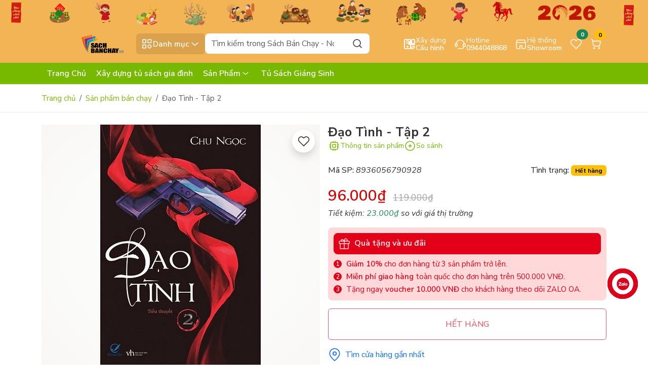

--- FILE ---
content_type: text/html; charset=utf-8
request_url: https://sachbanchay.com/dao-tinh-t02
body_size: 63369
content:
<!DOCTYPE html>
<html lang="vi">
	<head>
<meta charset="UTF-8" >
<meta name="theme-color" content="#db011c" >
<link rel="canonical" href="https://sachbanchay.com/dao-tinh-t02" >
<meta name='revisit-after' content='2 days' >
<meta name="viewport" content="width=device-width, initial-scale=1" >
<meta name="robots" content="noodp,index,follow" >
<meta name="description" content="Công ty phát hành Quảng Văn Nhà xuất bản NXB Văn Học Kích thước 16 x 24 cm Tác giả Chu Ngọc Dịch Giả Greenrosetq Loại bìa Bìa mềm Số trang 480 Ngày xuất bản 02-2014 Giới Thiệu Sách Đạo Tình - Tập 2 “Đạo tình” có thể nói là một tác phẩm xuất sắc của dòng tiểu thuyết ngôn tình. Tác phẩm là thế giới của xã hội đen, của nh">
<title>Đạo Tình - Tập 2</title>
<meta name="keywords" content="Đạo Tình - Tập 2, Sản phẩm bán chạy, Sản phẩm mới, Sách Tiếng Việt, Sách Bán Chạy - Nơi Khơi Nguồn Tri Thức, sachbanchay.com">
<meta property="og:type" content="product">
<meta property="og:title" content="Đạo Tình - Tập 2">
<meta property="og:image" content="https://bizweb.dktcdn.net/thumb/grande/100/381/999/products/dao-tinh-tap-2.jpg?v=1587953851543">
<meta property="og:image:secure_url" content="https://bizweb.dktcdn.net/thumb/grande/100/381/999/products/dao-tinh-tap-2.jpg?v=1587953851543">
<meta property="og:price:amount" content="96.000">
<meta property="og:price:currency" content="VND">
<meta property="og:description" content="Công ty phát hành Quảng Văn Nhà xuất bản NXB Văn Học Kích thước 16 x 24 cm Tác giả Chu Ngọc Dịch Giả Greenrosetq Loại bìa Bìa mềm Số trang 480 Ngày xuất bản 02-2014 Giới Thiệu Sách Đạo Tình - Tập 2 “Đạo tình” có thể nói là một tác phẩm xuất sắc của dòng tiểu thuyết ngôn tình. Tác phẩm là thế giới của xã hội đen, của nh">
<meta property="og:url" content="https://sachbanchay.com/dao-tinh-t02">
<meta property="og:site_name" content="Sách Bán Chạy - Nơi Khơi Nguồn Tri Thức">
<link rel="icon" href="//bizweb.dktcdn.net/100/381/999/themes/1068852/assets/favicon.png?1769272798145" type="image/x-icon" >
<link rel="preload" href="//bizweb.dktcdn.net/thumb/large/100/381/999/products/dao-tinh-tap-2.jpg?v=1587953851543" as="image" >
<link rel="dns-prefetch" href="https://fonts.googleapis.com">
<link rel="preconnect" href="https://bizweb.dktcdn.net">
<link rel="preconnect" href="https://bizweb.dktcdn.net" crossorigin>
<link rel="dns-prefetch" href="https://sachbanchay.com" crossorigin><link rel="preconnect" href="https://fonts.googleapis.com">
<link rel="preconnect" href="https://fonts.gstatic.com" crossorigin>
<link href="https://fonts.googleapis.com/css2?family=Nunito+Sans:ital,opsz,wght@0,6..12,200..1000;1,6..12,200..1000&display=swap" rel="stylesheet">
<link rel="preload" as="script" href="//bizweb.dktcdn.net/100/381/999/themes/1068852/assets/jquery.js?1769272798145" >
<script src="//bizweb.dktcdn.net/100/381/999/themes/1068852/assets/jquery.js?1769272798145" ></script>
<link rel="preload" as="script" href="//bizweb.dktcdn.net/100/381/999/themes/1068852/assets/swiperjs.js?1769272798145" >
<script src="//bizweb.dktcdn.net/100/381/999/themes/1068852/assets/swiperjs.js?1769272798145" ></script>
<link rel="stylesheet" href="https://cdn.jsdelivr.net/npm/swiper@11/swiper-bundle.min.css" >
<link href="https://cdn.jsdelivr.net/npm/bootstrap@5.3.5/dist/css/bootstrap.min.css" rel="stylesheet" integrity="sha384-SgOJa3DmI69IUzQ2PVdRZhwQ+dy64/BUtbMJw1MZ8t5HZApcHrRKUc4W0kG879m7" crossorigin="anonymous">
<style>
	:root {
		--main-color: #db011c;
		--price-color: #ce0707;
		--second-color: #76b900;
		--main-text-color: #333333;
		--header-bg-color: #fff0f0;
		--header-text-color: #db011c;
		--bg-header-color: #f3b456;
		--bg-header-color-2: #76b900;
		--text-header-color: #ffffff;
		--btn-header-color: #ffffff;
		--footer-bg-color: #090d19;
		--footer-text-color: #ffffff;
		--color_tag_sale: #ff7337;
		--deal-bg-color: #003bb8;
		--deal-text-head-color: #ffee12;
		--deal-bg-color2: #296fff;
		--deal-border-color: #ffafaf;
		--voucher-bg-color: #ffd9d9;
		--voucher-border-color: #ffd9d9;
		--voucher-text-color: #e30019;
		--collections-sales-bg-color: #003bb8;
		--collections-sales-title-bg-color: #ffee12;
		--popup-color: #db011c;
		--border-color: #e5e7eb;
		--brand-bg: #003bb8;
	}
</style>
<link rel="preload" href="//bizweb.dktcdn.net/100/381/999/themes/1068852/assets/wolf-main.scss.css?1769272798145" as="style" >
<link href="//bizweb.dktcdn.net/100/381/999/themes/1068852/assets/wolf-main.scss.css?1769272798145" rel="stylesheet" type="text/css" media="all" />
<link rel="preload" as="style" type="text/css" href="//bizweb.dktcdn.net/100/381/999/themes/1068852/assets/wolf-product.scss.css?1769272798145" >
<link href="//bizweb.dktcdn.net/100/381/999/themes/1068852/assets/wolf-product.scss.css?1769272798145" rel="stylesheet" type="text/css" media="all" />
<link rel="preload" as='style'  type="text/css" href="//bizweb.dktcdn.net/100/381/999/themes/1068852/assets/quickviews_popup_cart.scss.css?1769272798145">
<link href="//bizweb.dktcdn.net/100/381/999/themes/1068852/assets/quickviews_popup_cart.scss.css?1769272798145" rel="stylesheet" type="text/css" media="all" />
		<script>
	var Bizweb = Bizweb || {};
	Bizweb.store = 'nhasachtanviet.mysapo.net';
	Bizweb.id = 381999;
	Bizweb.theme = {"id":1068852,"name":"Wolf PC","role":"main"};
	Bizweb.template = 'product';
	if(!Bizweb.fbEventId)  Bizweb.fbEventId = 'xxxxxxxx-xxxx-4xxx-yxxx-xxxxxxxxxxxx'.replace(/[xy]/g, function (c) {
	var r = Math.random() * 16 | 0, v = c == 'x' ? r : (r & 0x3 | 0x8);
				return v.toString(16);
			});		
</script>
<script>
	(function () {
		function asyncLoad() {
			var urls = ["https://google-shopping-v2.sapoapps.vn/api/conversion-tracker/global-tag/169?store=nhasachtanviet.mysapo.net","https://google-shopping-v2.sapoapps.vn/api/conversion-tracker/event-tag/169?store=nhasachtanviet.mysapo.net","https://social-contact.sapoapps.vn/api/genscript/script_fb_init?store=nhasachtanviet.mysapo.net","https://sp.zalo.me/embed/bizweb/script?oaId=2364298679586263173&welcomeMessage=Rất vui khi được hỗ trợ bạn!&autoPopup=3&store=nhasachtanviet.mysapo.net"];
			for (var i = 0; i < urls.length; i++) {
				var s = document.createElement('script');
				s.type = 'text/javascript';
				s.async = true;
				s.src = urls[i];
				var x = document.getElementsByTagName('script')[0];
				x.parentNode.insertBefore(s, x);
			}
		};
		window.attachEvent ? window.attachEvent('onload', asyncLoad) : window.addEventListener('load', asyncLoad, false);
	})();
</script>


<script>
	window.BizwebAnalytics = window.BizwebAnalytics || {};
	window.BizwebAnalytics.meta = window.BizwebAnalytics.meta || {};
	window.BizwebAnalytics.meta.currency = 'VND';
	window.BizwebAnalytics.tracking_url = '/s';

	var meta = {};
	
	meta.product = {"id": 17508072, "vendor": "Quảng Văn", "name": "Đạo Tình - Tập 2",
	"type": "Sách Tiếng Việt", "price": 96000 };
	
	
	for (var attr in meta) {
	window.BizwebAnalytics.meta[attr] = meta[attr];
	}
</script>

	
		<script src="/dist/js/stats.min.js?v=96f2ff2"></script>
	





<!--Facebook Pixel Code-->
<script>
	!function(f, b, e, v, n, t, s){
	if (f.fbq) return; n = f.fbq = function(){
	n.callMethod?
	n.callMethod.apply(n, arguments):n.queue.push(arguments)}; if (!f._fbq) f._fbq = n;
	n.push = n; n.loaded = !0; n.version = '2.0'; n.queue =[]; t = b.createElement(e); t.async = !0;
	t.src = v; s = b.getElementsByTagName(e)[0]; s.parentNode.insertBefore(t, s)}
	(window,
	document,'script','https://connect.facebook.net/en_US/fbevents.js');
	fbq('init', '673765956101621', {} , {'agent': 'plsapo'}); // Insert your pixel ID here.
	fbq('init', '1110694137367919', {} , {'agent': 'plsapo'}); // Insert your pixel ID here.
	fbq('init', '314104987513368', {} , {'agent': 'plsapo'}); // Insert your pixel ID here.
	fbq('init', '277588851245157', {} , {'agent': 'plsapo'}); // Insert your pixel ID here.
	fbq('init', '1376628585895204', {} , {'agent': 'plsapo'}); // Insert your pixel ID here.
	fbq('track', 'PageView',{},{ eventID: Bizweb.fbEventId });
	
	fbq('track', 'ViewContent', {
	content_ids: [17508072],
	content_name: '"Đạo Tình - Tập 2"',
	content_type: 'product_group',
	value: '96000',
	currency: window.BizwebAnalytics.meta.currency
	}, { eventID: Bizweb.fbEventId });
	
</script>
<noscript>
	<img height='1' width='1' style='display:none' src='https://www.facebook.com/tr?id=673765956101621,1110694137367919,314104987513368,277588851245157,1376628585895204&ev=PageView&noscript=1' />
</noscript>
<!--DO NOT MODIFY-->
<!--End Facebook Pixel Code-->



<script>
	var eventsListenerScript = document.createElement('script');
	eventsListenerScript.async = true;
	
	eventsListenerScript.src = "/dist/js/store_events_listener.min.js?v=1b795e9";
	
	document.getElementsByTagName('head')[0].appendChild(eventsListenerScript);
</script>






		<script>var ProductReviewsAppUtil=ProductReviewsAppUtil || {};ProductReviewsAppUtil.store={name: 'Sách Bán Chạy - Nơi Khơi Nguồn Tri Thức'};</script>
<script type="application/ld+json">
        {
        "@context": "http://schema.org",
        "@type": "BreadcrumbList",
        "itemListElement": 
        [
            {
                "@type": "ListItem",
                "position": 1,
                "item": 
                {
                  "@id": "https://sachbanchay.com",
                  "name": "Trang chủ"
                }
            },
            {
                "@type": "ListItem",
                "position": 2,
                "item": 
                {
                  "@id": "https://sachbanchay.com/dao-tinh-t02",
                  "name": "Đạo Tình - Tập 2"
                }
            }
        ]
        }
</script>
<script type="application/ld+json">
{
	"@context" : "http://schema.org",
  	"@type" : "Organization",
  	"legalName" : "Sách Bán Chạy - Nơi Khơi Nguồn Tri Thức",
  	"url" : "https://sachbanchay.com",
  	"contactPoint":[{
    	"@type" : "ContactPoint",
    	"telephone" : "+84 0944048868",
    	"contactType" : "customer service"
  	}],
  	"logo":"//bizweb.dktcdn.net/100/381/999/themes/1068852/assets/logo.png?1769272798145",
  	"sameAs":[
  	"#",
    "#"
	]
}
</script>
<script type="application/ld+json">
{
  "@context" : "http://schema.org",
  "@type" : "WebSite", 
  "name" : "Sách Bán Chạy - Nơi Khơi Nguồn Tri Thức",
  "url" : "https://sachbanchay.com",
  "potentialAction":{
    	"@type" : "SearchAction",
    	"target" : "https://sachbanchay.com/search?query={search_term}",
    	"query-input" : "required name=search_term"
  	}                     
}
</script>	</head>
	<body id="dao-tinh-tap-2" class="template-product">
<div class="wolf-header-topbanner">
	<a href="/deal-giang-sinh" title="Giang sinh">
		<picture>
			<source 
					media="(min-width: 992px)"
					srcset="//bizweb.dktcdn.net/100/381/999/themes/1068852/assets/top-banner.jpg?1769272798145">
			<source 
					media="(max-width: 991px)"
					srcset="//bizweb.dktcdn.net/100/381/999/themes/1068852/assets/top-banner-mb.jpg?1769272798145">
			<img src="//bizweb.dktcdn.net/100/381/999/themes/1068852/assets/top-banner.jpg?1769272798145" width="2400" height="88" alt="Banner đầu trang Giang sinh" class="img-fluid" loading="lazy">
		</picture>
	</a>
</div>
<header class="wolf-header pt-3 pb-2 pb-sm-3">
	<div class="container">
		<div class="row align-items-center g-2">
			<div class="col-xxl-2 col-xl-2 col-lg-2 col-md-3 col-sm-6 col-6 order-xxl-1 order-xl-1 order-lg-1 order-md-1 order-sm-1 order-1 wolf-logo justify-content-start">
				<a href="/" class="logo-wrapper" title="Sách Bán Chạy - Nơi Khơi Nguồn Tri Thức">
					<img width="450" height="98" src="//bizweb.dktcdn.net/100/381/999/themes/1068852/assets/logo.png?1769272798145" class="img-fluid logo logo-dark" alt="Sách Bán Chạy - Nơi Khơi Nguồn Tri Thức" loading="lazy" >
				</a>
			</div>
			<div class="col-xxl-5 col-xl-5 col-lg-7 col-md-12 col-sm-12 col-12 order-xxl-2 order-xl-2 order-lg-2 order-md-3 order-sm-3 order-3 wolf-search-and-menu d-flex gap-2 position-relative">
				<button class="btn wolf-category-mobile-button border-0 d-flex  p-2 justify-content-center align-items-center gap-1" title="Danh mục">
					<svg width="25" height="25"><use xlink:href="#icon-category" /></svg><span class="btn-cate-text d-none d-lg-flex">Danh mục</span><svg width="24" height="24" class="svg-arrow ms-auto d-none d-xl-flex"><use xlink:href="#icon-chevron-down" /></svg>
				</button>
<div class="wolf-menu-root " id="menu-popup">
	<div class="wolf-menu-header d-flex d-lg-none justify-content-between align-items-center p-2 w-100">
		<a href="/" class="logo-menu" title="Sách Bán Chạy - Nơi Khơi Nguồn Tri Thức">
			<img width="450" height="98" src="//bizweb.dktcdn.net/100/381/999/themes/1068852/assets/logo.png?1769272798145" class="img-fluid logo logo-dark" alt="Sách Bán Chạy - Nơi Khơi Nguồn Tri Thức" loading="lazy" >
		</a>
		<button type="button" class="close-menu-button btn border-0"><svg width="24" height="24"><use xlink:href="#icon-close" /></svg></button>
	</div>
	<div id="main-menu-container" class="menu-container position-static d-flex small-scrollbar">
		<ul class="menu-list position-static flex-shrink-0 small-scrollbar">
			<li class="nav-root nav-root-mega-menu nav-item">
				<a href="/sach-tieng-viet" class="nav-link nav-root-link d-flex align-items-center w-100" title="Sách Tiếng Việt">
					<img src="https://bizweb.dktcdn.net/100/381/999/collections/8832898.png?v=1764953661983" alt="Danh mục Sách Tiếng Việt" width="30" height="30" class="img-fluid d-flex" loading="lazy">
					<span class="ms-2">Sách Tiếng Việt</span>
					<svg width="20" height="20" class="d-flex menu-show-child ms-auto"><use xlink:href="#icon-arrow-right" /></svg>
				</a>
				<div class="dropdown-menu-1 small-scrollbar dropdown-menu-1-index">
					<div class="wolf-menu-header d-flex justify-content-start align-items-center d-lg-none p-2 w-100">
						<button type="button" class="go-back-button btn border-0 me-2"><svg width="24" height="24"><use xlink:href="#icon-arrow-left" /></svg></button>
						<span>Sách Tiếng Việt</span>
					</div>
					<div class="row g-2 dropdown-mega-menu">
						<div class="col-xxl-4 col-xl-4 col-lg-4 col-md-4 col-sm-6 col-12">
							<a class="nav-link nav-link-2" href="/sach-moi-noi-bat" title="Sách mới nổi bật">Sách mới nổi bật</a>
						</div>
						<div class="col-xxl-4 col-xl-4 col-lg-4 col-md-4 col-sm-6 col-12">
							<a class="nav-link nav-link-2" href="/sach-ban-chay" title="Sách bán chạy">Sách bán chạy</a>
						</div>
						<div class="col-xxl-4 col-xl-4 col-lg-4 col-md-4 col-sm-6 col-12">
							<a class="nav-link nav-link-2" href="/sach-viet-doat-giai" title="Sách Việt đoạt giải">Sách Việt đoạt giải</a>
						</div>
						<div class="col-xxl-4 col-xl-4 col-lg-4 col-md-4 col-sm-6 col-12">
							<a class="nav-link nav-link-2" href="/sach-doat-giai-nobel-van-hoc" title="Sách đoạt giải Nobel Văn Học">Sách đoạt giải Nobel Văn Học</a>
						</div>
						<div class="col-xxl-4 col-xl-4 col-lg-4 col-md-4 col-sm-6 col-12">
							<a class="nav-link nav-link-2" href="/sach-doat-giai-nobel-kinh-te" title="Sách đoạt giải Nobel Kinh Tế">Sách đoạt giải Nobel Kinh Tế</a>
						</div>
						<div class="col-xxl-4 col-xl-4 col-lg-4 col-md-4 col-sm-6 col-12">
							<a class="nav-link nav-link-2" href="/sach-doat-giai-pulitzer" title="Sách đoạt giải Pulitzer">Sách đoạt giải Pulitzer</a>
						</div>
						<div class="col-xxl-4 col-xl-4 col-lg-4 col-md-4 col-sm-6 col-12">
							<a class="nav-link nav-link-2" href="/truyen-ke-cho-be" title="Truyện Kể Cho Bé">Truyện Kể Cho Bé</a>
						</div>
						<div class="col-xxl-4 col-xl-4 col-lg-4 col-md-4 col-sm-6 col-12">
							<a class="nav-link nav-link-2" href="/sach-tuong-tac-danh-cho-be" title="Sách Tương Tác Dành Cho Bé">Sách Tương Tác Dành Cho Bé</a>
						</div>
						<div class="col-xxl-4 col-xl-4 col-lg-4 col-md-4 col-sm-6 col-12">
							<a class="nav-link nav-link-2" href="/tu-sach-vang" title="Tủ Sách Vàng">Tủ Sách Vàng</a>
						</div>
						<div class="col-xxl-4 col-xl-4 col-lg-4 col-md-4 col-sm-6 col-12">
							<a class="nav-link nav-link-2" href="/tu-sach-peppa-pig" title="Tủ sách Peppa Pig">Tủ sách Peppa Pig</a>
						</div>
					</div>
				</div>
			</li>
			<li class="nav-root nav-root-mega-menu nav-item">
				<a href="/sach-ngoai-van" class="nav-link nav-root-link d-flex align-items-center w-100" title="Sách Ngoại Văn">
					<img src="https://bizweb.dktcdn.net/100/381/999/collections/png-clipart-book-computer-icons-book-text-logo-thumbnail-removebg-preview.png?v=1764954747897" alt="Danh mục Sách Ngoại Văn" width="30" height="30" class="img-fluid d-flex" loading="lazy">
					<span class="ms-2">Sách Ngoại Văn</span>
					<svg width="20" height="20" class="d-flex menu-show-child ms-auto"><use xlink:href="#icon-arrow-right" /></svg>
				</a>
				<div class="dropdown-menu-1 small-scrollbar dropdown-menu-1-index">
					<div class="wolf-menu-header d-flex justify-content-start align-items-center d-lg-none p-2 w-100">
						<button type="button" class="go-back-button btn border-0 me-2"><svg width="24" height="24"><use xlink:href="#icon-arrow-left" /></svg></button>
						<span>Sách Ngoại Văn</span>
					</div>
					<div class="row g-2 dropdown-mega-menu">
					</div>
				</div>
			</li>
			<li class="nav-root nav-item position-static">
				<a href="/van-phong-pham" class="nav-link nav-root-link d-flex align-items-center w-100" title="Văn phòng phẩm">
					<img src="https://bizweb.dktcdn.net/100/381/999/collections/teachers-day-book-stationery-illustration-cartoon-office-supplies-pencil-518373-wh1200-removebg-preview.png?v=1764954826970" alt="Danh mục Văn phòng phẩm" width="30" height="30" class="img-fluid d-flex" loading="lazy">
					<span class="ms-2">Văn phòng phẩm</span>
				</a>
			</li>
			<li class="nav-root nav-item position-static">
				<a href="/dung-cu-hoc-sinh" class="nav-link nav-root-link d-flex align-items-center w-100" title="Dụng cụ học sinh">
					<img src="https://bizweb.dktcdn.net/100/381/999/collections/lovepik-vector-pile-of-stationery-png-image-401098611-wh1200-removebg-preview.png?v=1764954844987" alt="Danh mục Dụng cụ học sinh" width="30" height="30" class="img-fluid d-flex" loading="lazy">
					<span class="ms-2">Dụng cụ học sinh</span>
				</a>
			</li>
			<li class="nav-root nav-item position-static">
				<a href="/ba-lo-tui-xach" class="nav-link nav-root-link d-flex align-items-center w-100" title="Ba lô - Túi Xách">
					<img src="https://bizweb.dktcdn.net/100/381/999/collections/pngtree-backpack-icon-for-travel-png-image-16376276-removebg-preview.png?v=1765470649793" alt="Danh mục Ba lô - Túi Xách" width="30" height="30" class="img-fluid d-flex" loading="lazy">
					<span class="ms-2">Ba lô - Túi Xách</span>
				</a>
			</li>
			<li class="nav-root nav-item position-static">
				<a href="/do-choi" class="nav-link nav-root-link d-flex align-items-center w-100" title="Đồ chơi">
					<img src="https://bizweb.dktcdn.net/100/381/999/collections/girn0b76x7u3udnddpe3nfdlvxrhtowcvemuerqd-removebg-preview.png?v=1764954110890" alt="Danh mục Đồ chơi" width="30" height="30" class="img-fluid d-flex" loading="lazy">
					<span class="ms-2">Đồ chơi</span>
				</a>
			</li>
			<li class="nav-root nav-root-mega-menu nav-item">
				<a href="/phu-kien-cong-nghe" class="nav-link nav-root-link d-flex align-items-center w-100" title="Phụ Kiện Công Nghệ">
					<img src="https://bizweb.dktcdn.net/100/381/999/collections/set-of-graphic-phone-accessories-flat-vector-illustration-6145335-1-removebg-preview.png?v=1764953966717" alt="Danh mục Phụ Kiện Công Nghệ" width="30" height="30" class="img-fluid d-flex" loading="lazy">
					<span class="ms-2">Phụ Kiện Công Nghệ</span>
					<svg width="20" height="20" class="d-flex menu-show-child ms-auto"><use xlink:href="#icon-arrow-right" /></svg>
				</a>
				<div class="dropdown-menu-1 small-scrollbar dropdown-menu-1-index">
					<div class="wolf-menu-header d-flex justify-content-start align-items-center d-lg-none p-2 w-100">
						<button type="button" class="go-back-button btn border-0 me-2"><svg width="24" height="24"><use xlink:href="#icon-arrow-left" /></svg></button>
						<span>Phụ Kiện Công Nghệ</span>
					</div>
					<div class="row g-2 dropdown-mega-menu">
						<div class="col-xxl-4 col-xl-4 col-lg-4 col-md-4 col-sm-6 col-12">
							<a class="nav-link nav-link-2" href="/phu-kien-dien-thoai" title="Phụ Kiện Điện Thoại">Phụ Kiện Điện Thoại</a>
							<ul>
							</ul>
						</div>
						<div class="col-xxl-4 col-xl-4 col-lg-4 col-md-4 col-sm-6 col-12">
							<a class="nav-link nav-link-2" href="/phu-kien-may-tinh-bang" title="Phụ Kiện Máy Tính Bảng">Phụ Kiện Máy Tính Bảng</a>
							<ul>
							</ul>
						</div>
						<div class="col-xxl-4 col-xl-4 col-lg-4 col-md-4 col-sm-6 col-12">
							<a class="nav-link nav-link-2" href="/phu-kien-laptop" title="Phụ Kiện Laptop">Phụ Kiện Laptop</a>
							<ul>
							</ul>
						</div>
						<div class="col-xxl-4 col-xl-4 col-lg-4 col-md-4 col-sm-6 col-12">
							<a class="nav-link nav-link-2" href="/phu-kien-xe-hoi" title="Phụ Kiện Xe Hơi">Phụ Kiện Xe Hơi</a>
						</div>
						<div class="col-xxl-4 col-xl-4 col-lg-4 col-md-4 col-sm-6 col-12">
							<a class="nav-link nav-link-2" href="/phu-kien-dong-ho-thong-minh" title="Phụ Kiện Đồng Hồ Thông Minh">Phụ Kiện Đồng Hồ Thông Minh</a>
							<ul>
							</ul>
						</div>
					</div>
				</div>
			</li>
			<li class="nav-root nav-item position-static d-block d-lg-none">
				<a href="/" class="nav-link nav-root-link d-flex align-items-center w-100" title="Trang Chủ">
					<span>Trang Chủ</span>
				</a>
			</li>
			<li class="nav-root nav-item position-static d-block d-lg-none">
				<a href="/" class="nav-link nav-root-link d-flex align-items-center w-100" title="Xây dựng tủ sách gia đình">
					<span>Xây dựng tủ sách gia đình</span>
				</a>
			</li>
			<li class="nav-root nav-root-mega-menu nav-item d-block d-lg-none">
				<a href="/collections/all" class="nav-link nav-root-link d-flex align-items-center w-100" title="Sản Phẩm">
					<span>Sản Phẩm</span>
					<svg width="20" height="20" class="d-flex menu-show-child ms-auto"><use xlink:href="#icon-arrow-right" /></svg>
				</a>
				<div class="dropdown-menu-1 small-scrollbar dropdown-menu-1-index">
					<div class="wolf-menu-header d-flex justify-content-start align-items-center d-lg-none p-2 w-100">
						<button type="button" class="go-back-button btn border-0 me-2"><svg width="24" height="24"><use xlink:href="#icon-arrow-left" /></svg></button>
						<span>Sản Phẩm</span>
					</div>
					<div class="row g-2 dropdown-mega-menu">
						<div class="col-xxl-4 col-xl-4 col-lg-4 col-md-4 col-sm-6 col-12">
							<a class="nav-link nav-link-2" href="/sach-tieng-viet" title="Sách Tiếng Việt">Sách Tiếng Việt</a>
						</div>
						<div class="col-xxl-4 col-xl-4 col-lg-4 col-md-4 col-sm-6 col-12">
							<a class="nav-link nav-link-2" href="/sach-ngoai-van" title="Sách Ngoại Văn">Sách Ngoại Văn</a>
						</div>
						<div class="col-xxl-4 col-xl-4 col-lg-4 col-md-4 col-sm-6 col-12">
							<a class="nav-link nav-link-2" href="/van-phong-pham" title="Văn phòng phẩm">Văn phòng phẩm</a>
						</div>
						<div class="col-xxl-4 col-xl-4 col-lg-4 col-md-4 col-sm-6 col-12">
							<a class="nav-link nav-link-2" href="/dung-cu-hoc-sinh" title="Dụng cụ học sinh">Dụng cụ học sinh</a>
						</div>
						<div class="col-xxl-4 col-xl-4 col-lg-4 col-md-4 col-sm-6 col-12">
							<a class="nav-link nav-link-2" href="/ba-lo-tui-xach" title="Ba lô - Túi Xách">Ba lô - Túi Xách</a>
						</div>
						<div class="col-xxl-4 col-xl-4 col-lg-4 col-md-4 col-sm-6 col-12">
							<a class="nav-link nav-link-2" href="/do-choi" title="Đồ chơi">Đồ chơi</a>
						</div>
						<div class="col-xxl-4 col-xl-4 col-lg-4 col-md-4 col-sm-6 col-12">
							<a class="nav-link nav-link-2" href="/phu-kien-cong-nghe" title="Phụ Kiện Công Nghệ">Phụ Kiện Công Nghệ</a>
						</div>
					</div>
				</div>
			</li>
			<li class="nav-root nav-item position-static d-block d-lg-none">
				<a href="/meggy-s-choice" class="nav-link nav-root-link d-flex align-items-center w-100" title="Tủ Sách Giáng Sinh">
					<span>Tủ Sách Giáng Sinh</span>
				</a>
			</li>
		</ul>
		<div id="scroll-hint" class="text-center p-2 text-muted rounded-bottom-3">
			Lăn chuột để khám phá<svg width="24" height="24" class="ms-1"><use xlink:href="#icon-mouse-scroll" /></svg>
		</div>
	</div>
</div><div class="search-body d-flex flex-grow-1 w-auto">
	<form action="/search" method="get" class="input-group smart-search position-relative" role="search">
		<input class="form-control rounded-3 border-0 form-search" name="query" type="text" placeholder="Tìm kiếm trong Sách Bán Chạy - Nơi Khơi Nguồn Tri Thức" aria-label="Search" autocomplete="off" required id="smartSearchInput" >
		<button class="btn border-0 position-absolute top-0 end-0 btn-search rounded-end-3" type="submit" aria-label="Search">
			<svg width="24" height="24"><use xlink:href="#icon-search" /></svg>
		</button>
		<div id="searchLoader" class="text-center py-2 w-100 d-none position-absolute">
			<div class="spinner-border text-primary" role="status" style="width: 1.5rem; height: 1.5rem;">
				<span class="visually-hidden">Đang tìm...</span>
			</div>
		</div>
	</form>
	<div id="searchDropdownContainer" class="search-dropdown-container position-absolute w-100 d-none rounded-3 p-2">
		<div id="defaultCategoryModule" class="search-box mb-2">
			<h6 class="mb-2">Xu hướng tìm kiếm</h6>
			<div class="d-flex flex-wrap gap-2 default-keywords-wrapper">
				<button class="btn rounded-4 default-term" data-term="Sách hay" type="button">Sách hay</button>
				<button class="btn rounded-4 default-term" data-term=" sách bán chay" type="button"> sách bán chay</button>
				<button class="btn rounded-4 default-term" data-term=" sách đoạt giải nobel" type="button"> sách đoạt giải nobel</button>
			</div>
		</div>
		<div id="searchHistoryBox" class="search-box"></div>
		<div id="searchResultsBox" class="search-box"></div>
	</div>
</div>			</div>
			<div class="col-xxl-5 col-xl-5 col-lg-3 col-md-9 col-sm-6 col-6 order-xxl-3 order-xl-3 order-lg-3 order-md-2 order-sm-2 order-2 wolf-function-group d-flex flex-row justify-content-end align-items-center gap-2 gap-lg-2 gap-xl-2">
				<a href="" title="Xây dựng cấu hình" class="btn btn-hotline btn-header border-0 position-relative d-flex align-items-center gap-1">
					<svg width="24" height="24"><use xlink:href="#icon-pc-config"></use></svg>
					<span class="hotline-text d-flex flex-column justify-content-start align-items-start"><span class="wolf-text-small">Xây dựng</span><span>Cấu hình</span></span>
				</a>
				<a href="tel:0944048868" title="Hotline tel:0944048868" class="btn btn-hotline btn-header border-0 position-relative d-none d-sm-flex align-items-center gap-1">
					<svg width="24" height="24"><use xlink:href="#icon-hotline" /></svg>
					<span class="hotline-text d-flex flex-column justify-content-start align-items-start"><span class="wolf-text-small">Hotline</span><span>0944048868</span></span>
				</a>
				<a href="" title="Hệ thống Showroom" class="btn btn-hotline btn-header border-0 position-relative d-none d-sm-flex align-items-center gap-1">
					<svg width="24" height="24"><use xlink:href="#icon-store"></use></svg>
					<span class="hotline-text d-flex flex-column justify-content-start align-items-start"><span class="wolf-text-small">Hệ thống</span><span>Showroom</span></span>
				</a>
				<a href="/san-pham-yeu-thich" title="Sản phẩm yêu thích" class="btn btn-wishlist btn-header border-0 position-relative">
					<svg width="24" height="24"><use xlink:href="#icon-heart" /></svg>
					<span id="wishlistCountBadge" class="position-absolute translate-middle badge rounded-pill bg-success">0</span>
				</a>
				<div class="position-relative wolf-cart-header">
					<a href="/cart" title="Giỏ hàng" class="position-relative btn btn-cart btn-header border-0 header-carts open-slide-cart d-flex align-items-center gap-1">
						<svg class="icon" width="24" height="24"><use xlink:href="#icon-cart" /></svg> <span class="cart-text">Giỏ hàng</span>
						<span class="position-absolute translate-middle badge rounded-pill bg-warning cart-item-count">0</span>
					</a>
				</div>
			</div>
		</div>
	</div>
</header>
<div class="wolf-bottom-header position-relative">
	<div class="container">
		<div class="row">
			<div class="col-xxl-12 col-xl-12 col-lg-12 col-md-12 col-sm-12 col-12 position-static">
				<div class="d-none d-lg-flex wolf-bottom-header-content align-items-center h-100">
					<div class="scroll-container">
						<ul class="second-nav d-flex flex-row flex-nowrap gap-2">
							<li class="nav-second-root text-nowrap">
								<a href="/" title="Trang Chủ" class="d-flex align-items-center">Trang Chủ</a>
							</li>
							<li class="nav-second-root text-nowrap">
								<a href="/" title="Xây dựng tủ sách gia đình" class="d-flex align-items-center">Xây dựng tủ sách gia đình</a>
							</li>
							<li class="nav-second-root nav-has-sub-menu text-nowrap position-static">
								<a href="/collections/all" title="Sản Phẩm" class="d-flex align-items-center position-relative">Sản Phẩm <svg class="icon" width="20" height="20"><use xlink:href="#icon-chevron-down" /></svg></a>
								<ul class="wolf-bottom-header-menu position-absolute">
									<li class="nav-second-menu">
										<a href="/sach-tieng-viet" title="Sách Tiếng Việt" class="d-flex align-items-center">Sách Tiếng Việt</a>
									</li>
									<li class="nav-second-menu">
										<a href="/sach-ngoai-van" title="Sách Ngoại Văn" class="d-flex align-items-center">Sách Ngoại Văn</a>
									</li>
									<li class="nav-second-menu">
										<a href="/van-phong-pham" title="Văn phòng phẩm" class="d-flex align-items-center">Văn phòng phẩm</a>
									</li>
									<li class="nav-second-menu">
										<a href="/dung-cu-hoc-sinh" title="Dụng cụ học sinh" class="d-flex align-items-center">Dụng cụ học sinh</a>
									</li>
									<li class="nav-second-menu">
										<a href="/ba-lo-tui-xach" title="Ba lô - Túi Xách" class="d-flex align-items-center">Ba lô - Túi Xách</a>
									</li>
									<li class="nav-second-menu">
										<a href="/do-choi" title="Đồ chơi" class="d-flex align-items-center">Đồ chơi</a>
									</li>
									<li class="nav-second-menu">
										<a href="/phu-kien-cong-nghe" title="Phụ Kiện Công Nghệ" class="d-flex align-items-center">Phụ Kiện Công Nghệ</a>
									</li>
								</ul>
							</li>
							<li class="nav-second-root text-nowrap">
								<a href="/meggy-s-choice" title="Tủ Sách Giáng Sinh" class="d-flex align-items-center">Tủ Sách Giáng Sinh</a>
							</li>
						</ul>
					</div>
					<div class="wolf-navigation-arrows">
						<button class="btn prev border-0">
							<svg class="icon" width="24" height="24"><use xlink:href="#icon-arrow-left" /></svg>
						</button>
						<button class="btn next border-0">
							<svg class="icon" width="24" height="24"><use xlink:href="#icon-arrow-right" /></svg>
						</button>
					</div>
				</div>
			</div>
		</div>
	</div>
</div>		<div class="wolf-breadcrumb pt-3 pb-3 bg-white">
	<div class="container">
		<ul class="breadcrumb mb-0">					
			<li class="home breadcrumb-item">
				<a href="/" title="Trang chủ">Trang chủ</a>
			</li>
			<li class="breadcrumb-item">
				<a class="changeurl" href="/san-pham-ban-chay" title="Sản phẩm bán chạy">Sản phẩm bán chạy</a>						
			</li>
			<li class="breadcrumb-item active" aria-current="page">Đạo Tình - Tập 2<li>
		</ul>
	</div>
</div><section class="product wolf-layout-product mb-4 mt-3 mt-md-4" itemscope itemtype="https://schema.org/Product">	
	<div class="container">
<meta itemprop="category" content="Sản phẩm bán chạy">
<meta itemprop="url" content="//sachbanchay.com/dao-tinh-t02">
<meta itemprop="name" content="Đạo Tình - Tập 2">
<meta itemprop="image" content="http://bizweb.dktcdn.net/thumb/grande/100/381/999/products/dao-tinh-tap-2.jpg?v=1587953851543">
<meta itemprop="description" content="Công ty phát hành &nbsp; Quảng Văn
Nhà xuất bản &nbsp;&nbsp; &nbsp;NXB Văn Học
Kích thước &nbsp;&nbsp; &nbsp;16 x 24 cm
Tác giả &nbsp;&nbsp; &nbsp;Chu Ngọc
Dịch Giả &nbsp;&nbsp; &nbsp;Greenrosetq
Loại bìa &nbsp;&nbsp; &nbsp;Bìa mềm
Số trang &nbsp;&nbsp; &nbsp;480
Ngày xuất bản &nbsp;&nbsp; &nbsp;02-2014
Giới Thiệu Sách
Đạo Tình - Tập 2
“Đạo tình” có thể nói là một tác phẩm xuất sắc của dòng tiểu thuyết ngôn tình. Tác phẩm là thế giới của xã hội đen, của những cuộc phiêu lưu, những hành trình đầy hiểm nguy và kịch tính. Cũng giống như thế, tình yêu trong “Đạo tình” vừa mãnh liệt lại vừa lạnh lùng, vừa hiển nhiên lại vừa lạ lẫm. Qua ngòi bút cá tính và trí tưởng tượng độc đáo của Chu Ngọc, cả một thế giới hiện lên đầy hấp dẫn với vô vàn sắc màu, mỗi nhân vật đều có tính cách riêng và ấn tượng, đặc biệt là cặp nam nữ chính - Tề Mặc và Ly Tâm.
“Sau khi thoát khỏi bộ lạc ăn thịt người, trở về từ châu Phi, Ly Tâm dưỡng thương ở nhà chính của Tề gia. Đúng lúc này cậu ruột của Tề Mặc là Khúc Vi mất tích trong Kim tự tháp Ai Cập, họ lên đường tìm kiếm.
Nguy hiểm trùng trùng ẩn chứa trong Kim tự tháp lại khiến hai người nhiều phen đối mặt với tử thần, nhưng chính trong giây phút ấy, có một điều gì đó trong trái tim họ đã thay đổi.”
Thông tin tác giả
Chu Ngọc là nữ tác giả của văn học mạng. Hiện cô là tác giả ký hợp đồng loại A với trang sáng tác Tiêu Tương. Cô từng nói: “Viết văn lúc đầu chỉ là một sở thích, nhưng giờ nó còn quan trọng hơn công việc chính của tôi. Tôi muốn toàn tâm toàn ý sáng tác, không ngừng nỗ lực vì giấc mơ của bản thân mình”.">
<div class="d-none" itemprop="brand" itemtype="https://schema.org/Brand" itemscope>
	<meta itemprop="name" content="Quảng Văn" >
</div>
<meta itemprop="model" content="">
<meta itemprop="sku" content="8936056790928">
<meta itemprop="gtin" content="8936056790928">
<div class="d-none hidden" itemprop="offers" itemscope itemtype="http://schema.org/Offer">
	<div class="inventory_quantity hidden" itemscope itemtype="http://schema.org/ItemAvailability">
		<span class="a-stock" itemprop="supersededBy">Hết hàng</span>
	</div>
	<link itemprop="availability" href="http://schema.org/OutOfStock">
	<meta itemprop="priceCurrency" content="VND">
	<meta itemprop="price" content="96000">
	<meta itemprop="url" content="https://sachbanchay.com/dao-tinh-t02">
	<span itemprop="UnitPriceSpecification" itemscope itemtype="https://schema.org/Downpayment">
		<meta itemprop="priceType" content="96000">
	</span>
	<span itemprop="UnitPriceSpecification" itemscope itemtype="https://schema.org/Downpayment">
		<meta itemprop="priceSpecification" content="119000">
	</span>
	<meta itemprop="priceValidUntil" content="2099-01-01">
</div>
<div class="d-none hidden" id="https://sachbanchay.com" itemprop="seller" itemtype="http://schema.org/Organization" itemscope>
	<meta itemprop="name" content="Sách Bán Chạy - Nơi Khơi Nguồn Tri Thức" >
	<meta itemprop="url" content="https://sachbanchay.com" >
	<meta itemprop="logo" content="http://bizweb.dktcdn.net/100/381/999/themes/1068852/assets/logo.png?1769272798145" >
</div>
		<div class="row details-product g-1 g-md-2 g-lg-3 mb-3">
			<div class="col-xxl-6 col-xl-6 col-lg-6 col-md-12 col-sm-12 col-12" id="wolf-sticky">
				<div class="wolf-product-images mb-2 mb-md-3">
<div class="product-image-block">
	<div class="swiper gallery-top wolf-product-slide-image">
		<div class="swiper-wrapper" id="lightgallery">
			<a class="swiper-slide text-center" data-hash="0" href="//bizweb.dktcdn.net/thumb/1024x1024/100/381/999/products/dao-tinh-tap-2.jpg?v=1587953851543" title="Click để xem">
				<img height="480" width="480" alt="Đạo T&#236;nh - Tập 2" src="//bizweb.dktcdn.net/thumb/large/100/381/999/products/dao-tinh-tap-2.jpg?v=1587953851543" class="img-fluid center-block ms-auto me-auto" />
			</a>
		</div>

		<div class="swiper-button-next"></div>
		<div class="swiper-button-prev"></div>
		<div class="swiper-pagination"></div>
	</div>

	<div class="swiper mt-3 wolf-slider-nav gallery-thumbs  d-none">
		<div class="swiper-wrapper">
			<div class="swiper-slide text-center" data-hash="0">
				<img height="100" width="100" alt="Đạo T&#236;nh - Tập 2" src="//bizweb.dktcdn.net/thumb/medium/100/381/999/products/dao-tinh-tap-2.jpg?v=1587953851543" data-image="//bizweb.dktcdn.net/thumb/medium/100/381/999/products/dao-tinh-tap-2.jpg?v=1587953851543" class="img-fluid center-block ms-auto me-auto" />
			</div>
		</div>
	</div>
</div>
<button class="btn btn-fav-toggle shadow rounded-circle position-absolute" data-product-alias="dao-tinh-t02" aria-label="Yêu thích" title="Yêu thích">
	<svg width="24" height="24"><use xlink:href="#icon-heart" /></svg>
</button><div class="coupon-product-detail mt-3">
	<div class="d-flex align-items-center group-coupon-mini gap-2">
		<h5 class="mb-0 flex-grow-1 text-nowrap">Mã giảm giá:</h5>
		<div class="mini-coupon-list d-flex align-items-center" data-bs-toggle="modal" data-bs-target="#voucherModal">
			<div class="mini-voucher d-flex position-relative flex-fill">
				<div class="item-coupon-dt d-flex align-items-center justify-content-center position-relative">HCE1HUFKIZ7G</div>
				<div class="item-coupon-dt d-flex align-items-center justify-content-center position-relative">YKPN3XJAJ3TJ</div>
				<div class="item-coupon-dt d-flex align-items-center justify-content-center position-relative">77U0FSO8MFXU</div>
				<div class="mini-coupon-mask js-show-all-cp"></div>
			</div>
			<div class="mini-coupon-show-all js-show-all-cp d-flex align-items-center text-nowrap">Xem tất cả <svg width="20" height="20"><use xlink:href="#icon-arrow-right"></use></svg></div>
		</div>
	</div>
</div>
<div class="social-sharing mt-3 d-flex gap-2 align-items-center">
	<span class="wolf-small-title">Chia sẻ:</span>
<script src='https://platform-api.sharethis.com/js/sharethis.js#property=658257b0954d790019bcd973&product=inline-reaction-buttons' async='async'></script>
<!-- ShareThis BEGIN --><div class="sharethis-inline-share-buttons"></div><!-- ShareThis END --></div>				</div>
			</div>
			<div class="col-xxl-6 col-xl-6 col-lg-6 col-md-12 col-sm-12 col-12 details-pro">
				<div class="wolf-product-top-info mb-3 mb-md-4 d-flex gap-2 flex-wrap flex-column">
					<h1 class="title-product title-head fw-bold mb-0">Đạo T&#236;nh - Tập 2</h1>
					<div class="group-link d-flex gap-2 text-nowrap align-items-center">
						<a href="#wolf-product-link" title="Thông tin sản phẩm" class="d-flex align-items-center gap-1"><svg width="24" height="24"><use xlink:href="#icon-tech" /></svg>Thông tin sản phẩm</a>
						<button data-handle="dao-tinh-t02" data-type="Sách Tiếng Việt" class="btn action border-0 d-flex align-items-center compare-btn p-0 gap-1" aria-label="So sánh" title="So sánh">
							<svg width="24" height="24"><use xlink:href="#icon-compare2" /></svg> So sánh
						</button>
						<div class="wolf-product-review d-flex align-items-center gap-1" onclick="scrollToxx();">
							<div class="sapo-product-reviews-badge " data-id="17508072"></div> 
						</div>
					</div>
				</div>
				<div class="wolf-product-content mb-2 mb-md-0">
<form enctype="multipart/form-data" data-cart-form id="add-to-cart-form" class="add-to-cart-form mb-3" action="/cart/add" method="post">
	<div class="product-top d-flex justify-content-between mb-3">
		<div class="sku-product">
			<span class="d-none" itemprop="brand" itemtype="http://schema.org/Brand" itemscope><meta itemprop="name" content="Quảng Văn" >Thương hiệu: <strong>Quảng Văn</strong></span>
			<span class="d-none"  itemprop="type" itemtype="http://schema.org/Type" itemscope><meta itemprop="name" content="Sách Tiếng Việt" >Chất liệu: <strong>Sách Tiếng Việt</strong></span>
			<span class="variant-sku" itemprop="sku" content="8936056790928"><span class="fw-medium">Mã SP:</span> <span class="a-sku fst-italic">8936056790928</span></span>
		</div>
		<div class="inventory_quantity">
			<div class="mb-break d-flex">
				<div class="stock-brand-title fw-medium me-1">Tình trạng:</div>
				<div class="wolf-stock-status">
					<span class="a-stock badge text-bg-warning">Hết hàng</span>
				</div>
			</div>
		</div>
	</div>
	<div class="price-box clearfix mb-3">
		<span class="special-price">
			<span class="price product-price">96.000₫</span>
			<meta itemprop="price" content="96000">
			<meta itemprop="priceCurrency" content="VND">
		</span> <!-- Giá Khuyến mại -->
		<span class="old-price" itemprop="priceSpecification" itemscope="" itemtype="http://schema.org/priceSpecification">
			<del class="price product-price-old">119.000₫</del>
			<meta itemprop="price" content="119000">
			<meta itemprop="priceCurrency" content="VND">
		</span> <!-- Giás gốc -->
		<span class="save-price fst-italic">Tiết kiệm:
			<span class="price product-price-save">23.000₫</span> so với giá thị trường
		</span>
	</div>
<div class="promotion-section position-relative mt-3 rounded-3">
	<h5 class="promotion-title d-flex align-items-center mb-2 p-2 rounded-3"><svg class="me-2" width="24" height="24"><use xlink:href="#icon-gift-2" /></svg> Quà tặng và ưu đãi</h5>
	<ul class="list-unstyled mb-0">
		<li><b>Giảm 10%</b> cho đơn hàng từ 3 sản phẩm trở lên.</li>
<li><b>Miễn phí giao hàng</b> toàn quốc cho đơn hàng trên 500.000 VNĐ.</li>
<li>Tặng ngay <b>voucher 10.000 VNĐ</b> cho khách hàng theo dõi ZALO OA.</li>
	</ul>
</div>
	<div class="form-product mt-3">
		<div class="box-variant clearfix  d-none ">
			<input type="hidden" id="one_variant" name="variantId" value="31831120" >
		</div>
		<div class="box-form ">
			<div class="flex-quantity">
				<div class="custom custom-btn-number d-none mb-4 mt-4">
					<div class="fw-semibold me-2">Số lượng: </div>
					<div class="input_number_product input-group">									
						<button class="btn_num num_1 btn btn-outline-primary button_qty" onClick="var result = document.getElementById('qtym'); var qtypro = result.value; if( !isNaN( qtypro ) &amp;&amp; qtypro &gt; 1 ) result.value--;return false;" type="button" title="Giảm">
							<svg width="24" height="24"><use xlink:href="#icon-qty-minus" /></svg>
						</button>
						<input type="text" id="qtym" name="quantity" value="1" maxlength="3" class="form-control prd_quantity text-center" onkeypress="if ( isNaN(this.value + String.fromCharCode(event.keyCode) )) return false;" onchange="if(this.value == 0)this.value=1;" title="Số lượng">
						<button class="btn_num num_2 btn btn-outline-primary button_qty" onClick="var result = document.getElementById('qtym'); var qtypro = result.value; if( !isNaN( qtypro )) result.value++;return false;" type="button" title="Tăng">
							<svg width="24" height="24"><use xlink:href="#icon-qty-plus" /></svg>
						</button>
					</div>
				</div>
				<div class="btn-mua button_actions d-flex flex-sm-row flex-column">
					<button class="btn btn-danger btn_add_cart add_to_cart btn-cart btn-soldout" disabled="disabled" >
						<span class="txt-main">Hết hàng</span>
					</button>
				</div>
			</div>
		</div>
	</div>
</form>
<div class="wolf-store-and-compare d-flex align-items-center justify-content-between mb-3">
	<button type="button" class="btn action border-0 d-flex justify-content-center align-items-center p-0" id="findNearestStoreBtn" data-bs-toggle="modal" data-bs-target="#nearestStore">
		<svg class="me-2" width="26" height="26"><use xlink:href="#icon-location" /></svg> Tìm cửa hàng gần nhất
	</button>
</div>
<div id="back-in-stock-form" >
	<div class="alert alert-danger">
		<h4 class="title-product title-head h4 mb-3 text-center text-danger">Thông báo khi có hàng</h4>
		<form id="notify-form" class="dark-mode-form">
			<input type="hidden" name="sproduct_id" id="sproduct_id" value="Đạo Tình - Tập 2">
			<input type="hidden" name="svariant_id" id="svariant_id">
			<div class="input-group">
				<input class="form-control border-0" autocomplete="off" type="email" id="scustomer_email" name="scustomer_email" placeholder="Nhập địa chỉ Email" value="" required >
				<button type="submit" class="btn btn-danger">Gửi thông tin</button>
			</div>
		</form>
		<div id="form-stock-response" class="text-success mt-2 d-none"></div>
	</div>
</div>
<script>
	document.addEventListener('DOMContentLoaded', function () {
  const form = document.getElementById('notify-form');
  const responseBox = document.getElementById('form-stock-response');
  const submitButton = form?.querySelector('button[type="submit"]');

  if (!form || !responseBox || !submitButton) return;

  form.addEventListener('submit', function (event) {
    event.preventDefault();
    responseBox.classList.add('d-none');
    submitButton.disabled = true;
    submitButton.textContent = 'Đang gửi...';

    const formData = new FormData(form);
    const email = formData.get('scustomer_email');
    const productId = formData.get('sproduct_id');
    const variantId = formData.get('svariant_id');

    if (!/^[^\s@]+@[^\s@]+\.[^\s@]+$/.test(email)) {
      responseBox.textContent = 'Vui lòng nhập email hợp lệ.';
      responseBox.classList.remove('d-none');
      responseBox.classList.add('text-danger');
      submitButton.disabled = false;
      submitButton.textContent = 'Gửi thông tin';
      return;
    }

    const params = new URLSearchParams();
    params.append('scustomer_email', email);
    params.append('sproduct_id', productId);
    params.append('svariant_id', variantId);

    fetch('https://script.google.com/macros/s/AKfycbzI8Uzei0Fj6J4p4QWE8Wj96uyb4P2NOzOb8ctBCUrtd1vNzkZGmrjUuDb1IEBzLpD4JA/exec', {
      method: 'POST',
      headers: {
        'Content-Type': 'application/x-www-form-urlencoded'
      },
      body: params.toString()
    })
      .then(res => {
        if (!res.ok) throw new Error('Network response was not ok');
        return res.json();
      })
      .then(data => {
        responseBox.textContent = data.result === 'success'
          ? 'Thông tin của bạn đã được gửi thành công! Chúng tôi sẽ liên hệ khi sản phẩm có hàng.'
          : data.message || 'Có lỗi xảy ra, vui lòng thử lại.';
        responseBox.classList.remove('d-none');
        responseBox.classList.add(data.result === 'success' ? 'text-success' : 'text-danger');
      })
      .catch(err => {
        console.error('Lỗi gửi form:', err);
        // Giả định thành công nếu dữ liệu đã lưu vào Google Sheet
        responseBox.textContent = 'Thông tin của bạn đã được gửi thành công! Chúng tôi sẽ liên hệ khi sản phẩm có hàng.';
        responseBox.classList.remove('d-none');
        responseBox.classList.add('text-success');
      })
      .finally(() => {
        form.reset();
        submitButton.disabled = false;
        submitButton.textContent = 'Gửi thông tin';
      });
  });
});
</script>				</div>
			</div>
		</div>
<div class="fbt-container mt-3 mb-3 p-2 p-md-3 rounded-3">
	<h4 class="fbt-title mb-3">Mua kèm giá sốc</h4>
	<div class="fbt-products-wrapper d-flex justify-content-center align-items-center flex-wrap gap-2">
		<div class="fbt-product-item fbt-main-product d-flex flex-column align-items-center position-relative p-2 rounded-3 gap-2" data-product-id="17508072">
			<div class="fbt-product-item-img position-relative">
				<img src="//bizweb.dktcdn.net/thumb/medium/100/381/999/products/dao-tinh-tap-2.jpg?v=1587953851543" alt="Đạo Tình - Tập 2" class="img-fluid">
			</div>
			<div class="fbt-product-item-main-content">
				<h5 class="product-title mb-1">Đạo Tình - Tập 2</h5>
				<div class="product-price d-flex align-items-center gap-2" data-current-price="">
					<span class="price"></span>
				</div>
				<div class="product-variant-info small">
					
				</div>
				<input type="hidden" class="fbt-selected-variant-id" value="">
				<input type="hidden" class="fbt-quantity" value="1">
			</div>
		</div>
		<div class="fbt-add-sign d-block fs-3 fw-semibold">+</div>
		<div class="fbt-product-item fbt-bundle-product d-flex flex-column align-items-center position-relative p-2 rounded-3 gap-2" data-product-index="0">
			<div class="loading-spinner"></div>
		</div>
	</div>
	<div class="fbt-summary text-center mt-3 d-flex flex-column justify-content-center">
		<div class="fbt-total-price fw-semibold mb-0">
			Tổng giá: <span id="fbt-calculated-total"></span>
			<div class="fbt-saved-price" id="fbt-saved-container" style="display: none;">
				Tiết kiệm: <span id="fbt-saved-total"></span>
			</div>
		</div>
		<button type="button" id="fbt-add-to-cart-button" class="btn text-nowrap mt-2 d-flex align-items-center justify-content-center gap-2"><svg width="24" height="24"><use xlink:href="#icon-cart"></use></svg> Thêm tất cả vào giỏ hàng</button>
	</div>
</div>
<div id="fbt-variant-selector-modal" class="modal fade" data-bs-backdrop="static" data-bs-keyboard="false" tabindex="-1" aria-labelledby="fbtVariantSelectorLabel" aria-hidden="true">
	<div class="modal-dialog modal-lg">
		<div class="modal-content">
			<div class="modal-header">
				<h5 class="modal-title" id="fbtVariantSelectorLabel">Chọn thuộc tính sản phẩm</h5>
				<button type="button" class="btn-close" data-bs-dismiss="modal" aria-label="Close"></button>
			</div>
			<div class="modal-body">
				<div class="container-fluid">
					<div class="modal-product-details row">
						<div class="col-xxl-5 col-xl-5 col-lg-5 col-md-5 col-sm-12 col-12">
							<img src="//bizweb.dktcdn.net/thumb/large/100/381/999/products/dao-tinh-tap-2.jpg?v=1587953851543" alt="Đạo Tình - Tập 2" class="modal-product-image img-fluid mb-3 rounded">
						</div>
						<div class="col-xxl-7 col-xl-7 col-lg-7 col-md-7 col-sm-12 col-12">
							<h5 class="modal-product-title mb-2"></h5>
							<div class="d-flex modal-product-pr mb-2 align-items-end">
								<p class="modal-product-current-price mb-0"></p>
								<p class="modal-product-original-price text-decoration-line-through ms-1 mb-0"></p>
							</div>
							<div class="modal-product-options"></div>
							<div class="modal-quantity-selector d-flex align-items-center mt-3">
								<label for="modal-product-quantity" class="form-label mb-0 me-2">Số lượng:</label>
								<div class="input-group">
									<button class="btn quantity-minus" type="button"><svg width="24" height="24"><use xlink:href="#icon-qty-minus" /></svg></button>
									<input type="number" id="modal-product-quantity" value="1" min="1" class="form-control text-center">
									<button class="btn quantity-plus" type="button"><svg width="24" height="24"><use xlink:href="#icon-qty-plus" /></svg></button>
								</div>
							</div>
							<div class="modal-stock-info text-danger small mt-2"></div>
						</div>
					</div>
				</div>
			</div>
			<div class="modal-footer">
				<button type="button" class="btn btn-cancle" data-bs-dismiss="modal">Hủy</button>
				<button type="button" class="btn btn-done" id="fbt-modal-confirm-button">Xác nhận</button>
			</div>
		</div>
	</div>
</div>
<script>
	var product_variants_json = [{"id":31831120,"barcode":"8936056790928","sku":"8936056790928","unit":null,"title":"Default Title","options":["Default Title"],"option1":"Default Title","option2":null,"option3":null,"available":false,"taxable":true,"price":96000.0000,"compare_at_price":119000.0000,"inventory_management":"bizweb","inventory_policy":"deny","inventory_quantity":0,"weight_unit":"g","weight":700,"requires_shipping":true,"image":{"src":"https://bizweb.dktcdn.net/100/381/999/products/dao-tinh-tap-2.jpg?v=1587953851543"}}];
	var product_options_json = [
		
		{ "name": "Title", "position": 1 }
		
		
	];
	var fbt_product_aliases_string = "";
</script>		<div class="wolf-product-top-banner mb-3 rounded-3">
			<a href="/xay-dung-cau-hinh" title="Book">
				<img class="img-fluid w-100 rounded-3" width="1400" height="306" alt="Book" src="//bizweb.dktcdn.net/100/381/999/themes/1068852/assets/wolf-brand-img.jpg?1769272798145">
			</a>
		</div>
<div class="wolf-product-relate mt-3 mb-3">
	<h4 class="title-head h4 fw-semibold mb-2"><a href="/san-pham-ban-chay" title="Sản phẩm tương tự">Sản phẩm tương tự</a></h4>
	<div class="wolf-products-swiper swiper wolf-slider-nav wolf-swiper">
		<div class="swiper-wrapper">
			<div class="swiper-slide">

<div class="wolf-product-item-card mt-2">
	<div class="wolf-product-box-image position-relative mb-3">
		<a href="/kiem-hon-nhu-so-tap-02" title="Kiếm Hồn Như Sơ - Tập 02" aria-label="Kiếm Hồn Như Sơ - Tập 02" class="wolf-product-main-image">
			<img width="480" height="480" src="//bizweb.dktcdn.net/thumb/large/100/381/999/products/kien-hon-nhu-so-2.jpg?v=1642429192603" alt="Kiếm Hồn Như Sơ - Tập 02" loading="lazy" class="img-fluid me-auto ms-auto wolf-first-product-image">
		</a>
		<span class="label-sale text-center">- 20%</span>
		<div class="wolf-product-quick-and-wish position-absolute d-flex gap-2">
			<button data-handle="kiem-hon-nhu-so-tap-02" class="btn action cart-button border-0 d-inline-flex justify-content-center align-items-center quick-view rounded-circle" aria-label="Xem nhanh" title="Xem nhanh" type="button">
				<svg width="24" height="24"><use xlink:href="#icon-search" /></svg>
			</button>
			<button data-handle="kiem-hon-nhu-so-tap-02" data-type="Sách Tiếng Việt" class="btn action cart-button border-0 d-flex justify-content-center rounded-circle align-items-center compare-btn" aria-label="So sánh" title="So sánh">
				<svg width="24" height="24"><use xlink:href="#icon-compare2" /></svg>
			</button>
		</div>
	</div>
	<div class="wolf-product-box-info">
		<div class="wolf-product-title mt-2"><a class="line-clamp line-clamp-2" href="/kiem-hon-nhu-so-tap-02" title="Kiếm Hồn Như Sơ - Tập 02">Kiếm Hồn Như Sơ - Tập 02</a></div>
		<div class="wolf-product-review position-relative">
			<div class="rating-and-wishlist mt-1 mb-1">
				<div class="wolf-proudct-rating-star d-flex gap-1 align-items-center flex-row" title="Đánh giá  sao">
					<span class="zero-rate">0.0</span> <svg width="16" height="16"><use xlink:href="#icon-star-outline" /></svg><span class="w-100 zero-text">(0 Đánh giá)</span>
				</div>
			</div>
		</div>
		<div class="wolf-product-box-price mt-1 d-flex flex-row align-items-end gap-1  onsale">
			<div class="regular-price d-flex">144.000₫</div>
			<del class="d-flex">180.000₫</del>
		</div>
		<div class="wolf-product-group-bottom-action position-relative mt-2 d-none d-sm-flex">
			<form action="/cart/add" method="post" enctype="multipart/form-data" class="add-to-cart-form wolf-product-action variants form-nut-grid form-ajaxtocart d-flex position-relative" data-cart-form data-id="product-actions-24438572">
				<input type="hidden" name="variantId" value="58731239" >
				<button title="Thêm vào giỏ" class="add-to-cart-btn cart-button btn action add_to_cart d-flex justify-content-center align-items-center gap-1 btn-wolf-cart border-0" data-context="product-card">
					<svg width="24" height="24"><use xlink:href="#icon-cart" /></svg> Thêm vào giỏ
				</button>
				<button class="btn action cart-button d-flex justify-content-end align-items-center btn-fav-toggle gap-1 ms-sm-auto" data-product-alias="kiem-hon-nhu-so-tap-02" aria-label="Yêu thích" title="Yêu thích" type="button">
					<svg width="20" height="20"><use xlink:href="#icon-heart" /></svg>
				</button>
			</form>
		</div>
	</div>
</div>			</div>
			<div class="swiper-slide">

<div class="wolf-product-item-card mt-2">
	<div class="wolf-product-box-image position-relative mb-3">
		<a href="/tui-giay-meggy-s-choice-booklist" title="Túi Giấy Meggy's Choice - Booklist" aria-label="Túi Giấy Meggy's Choice - Booklist" class="wolf-product-main-image">
			<img width="480" height="480" src="//bizweb.dktcdn.net/thumb/large/100/381/999/products/tui-giay-meggy.jpg?v=1637756915487" alt="T&#250;i Giấy Meggy&#39;s Choice - Booklist" loading="lazy" class="img-fluid me-auto ms-auto wolf-first-product-image">
		</a>
		<span class="label-sale text-center">- 20%</span>
		<div class="wolf-product-quick-and-wish position-absolute d-flex gap-2">
			<button data-handle="tui-giay-meggy-s-choice-booklist" class="btn action cart-button border-0 d-inline-flex justify-content-center align-items-center quick-view rounded-circle" aria-label="Xem nhanh" title="Xem nhanh" type="button">
				<svg width="24" height="24"><use xlink:href="#icon-search" /></svg>
			</button>
			<button data-handle="tui-giay-meggy-s-choice-booklist" data-type="Văn Phòng Phẩm" class="btn action cart-button border-0 d-flex justify-content-center rounded-circle align-items-center compare-btn" aria-label="So sánh" title="So sánh">
				<svg width="24" height="24"><use xlink:href="#icon-compare2" /></svg>
			</button>
		</div>
	</div>
	<div class="wolf-product-box-info">
		<div class="wolf-product-title mt-2"><a class="line-clamp line-clamp-2" href="/tui-giay-meggy-s-choice-booklist" title="Túi Giấy Meggy's Choice - Booklist">Túi Giấy Meggy's Choice - Booklist</a></div>
		<div class="wolf-product-review position-relative">
			<div class="rating-and-wishlist mt-1 mb-1">
				<div class="wolf-proudct-rating-star d-flex gap-1 align-items-center flex-row" title="Đánh giá  sao">
					<span class="zero-rate">0.0</span> <svg width="16" height="16"><use xlink:href="#icon-star-outline" /></svg><span class="w-100 zero-text">(0 Đánh giá)</span>
				</div>
			</div>
		</div>
		<div class="wolf-product-box-price mt-1 d-flex flex-row align-items-end gap-1  onsale">
			<div class="regular-price d-flex">8.000₫</div>
			<del class="d-flex">10.000₫</del>
		</div>
		<div class="wolf-product-group-bottom-action position-relative mt-2 d-none d-sm-flex">
			<form action="/cart/add" method="post" enctype="multipart/form-data" class="add-to-cart-form wolf-product-action variants form-nut-grid form-ajaxtocart d-flex position-relative" data-cart-form data-id="product-actions-23764889">
				<input type="hidden" name="variantId" value="54879833" >
				<button title="Thêm vào giỏ" class="add-to-cart-btn cart-button btn action add_to_cart d-flex justify-content-center align-items-center gap-1 btn-wolf-cart border-0" data-context="product-card">
					<svg width="24" height="24"><use xlink:href="#icon-cart" /></svg> Thêm vào giỏ
				</button>
				<button class="btn action cart-button d-flex justify-content-end align-items-center btn-fav-toggle gap-1 ms-sm-auto" data-product-alias="tui-giay-meggy-s-choice-booklist" aria-label="Yêu thích" title="Yêu thích" type="button">
					<svg width="20" height="20"><use xlink:href="#icon-heart" /></svg>
				</button>
			</form>
		</div>
	</div>
</div>			</div>
			<div class="swiper-slide">

<div class="wolf-product-item-card mt-2">
	<div class="wolf-product-box-image position-relative mb-3">
		<a href="/dinh-menh-va-cuong-no" title="Định Mệnh Và Cuồng Nộ" aria-label="Định Mệnh Và Cuồng Nộ" class="wolf-product-main-image">
			<img width="480" height="480" src="//bizweb.dktcdn.net/thumb/large/100/381/999/products/dinh-menh-va-cuong-no.jpg?v=1630160847667" alt="Định Mệnh V&#224; Cuồng Nộ" loading="lazy" class="img-fluid me-auto ms-auto wolf-first-product-image">
		</a>
		<span class="label-sale text-center">- 15%</span>
		<div class="wolf-product-quick-and-wish position-absolute d-flex gap-2">
			<button data-handle="dinh-menh-va-cuong-no" class="btn action cart-button border-0 d-inline-flex justify-content-center align-items-center quick-view rounded-circle" aria-label="Xem nhanh" title="Xem nhanh" type="button">
				<svg width="24" height="24"><use xlink:href="#icon-search" /></svg>
			</button>
			<button data-handle="dinh-menh-va-cuong-no" data-type="Sách Tiếng Việt" class="btn action cart-button border-0 d-flex justify-content-center rounded-circle align-items-center compare-btn" aria-label="So sánh" title="So sánh">
				<svg width="24" height="24"><use xlink:href="#icon-compare2" /></svg>
			</button>
		</div>
	</div>
	<div class="wolf-product-box-info">
		<div class="wolf-product-title mt-2"><a class="line-clamp line-clamp-2" href="/dinh-menh-va-cuong-no" title="Định Mệnh Và Cuồng Nộ">Định Mệnh Và Cuồng Nộ</a></div>
		<div class="wolf-product-review position-relative">
			<div class="rating-and-wishlist mt-1 mb-1">
				<div class="wolf-proudct-rating-star d-flex gap-1 align-items-center flex-row" title="Đánh giá  sao">
					<span class="zero-rate">0.0</span> <svg width="16" height="16"><use xlink:href="#icon-star-outline" /></svg><span class="w-100 zero-text">(0 Đánh giá)</span>
				</div>
			</div>
		</div>
		<div class="wolf-product-box-price mt-1 d-flex flex-row align-items-end gap-1  onsale">
			<div class="regular-price d-flex">169.000₫</div>
			<del class="d-flex">199.000₫</del>
		</div>
		<div class="wolf-product-group-bottom-action position-relative mt-2 d-none d-sm-flex">
			<form action="/cart/add" method="post" enctype="multipart/form-data" class="add-to-cart-form wolf-product-action variants form-nut-grid form-ajaxtocart d-flex position-relative" data-cart-form data-id="product-actions-22800677">
				<input type="hidden" name="variantId" value="50596359" >
				<button title="Thêm vào giỏ" class="add-to-cart-btn cart-button btn action add_to_cart d-flex justify-content-center align-items-center gap-1 btn-wolf-cart border-0" data-context="product-card">
					<svg width="24" height="24"><use xlink:href="#icon-cart" /></svg> Thêm vào giỏ
				</button>
				<button class="btn action cart-button d-flex justify-content-end align-items-center btn-fav-toggle gap-1 ms-sm-auto" data-product-alias="dinh-menh-va-cuong-no" aria-label="Yêu thích" title="Yêu thích" type="button">
					<svg width="20" height="20"><use xlink:href="#icon-heart" /></svg>
				</button>
			</form>
		</div>
	</div>
</div>			</div>
			<div class="swiper-slide">

<div class="wolf-product-item-card mt-2">
	<div class="wolf-product-box-image position-relative mb-3">
		<a href="/pokemon-dac-biet-tap-13" title="Pokémon Đặc biệt - Tập 13 (Tái Bản 2020)" aria-label="Pokémon Đặc biệt - Tập 13 (Tái Bản 2020)" class="wolf-product-main-image">
			<img width="480" height="480" src="//bizweb.dktcdn.net/thumb/large/100/381/999/products/pokemon-dac-biet-tap-13-tai-ban-2020.jpg?v=1630054098860" alt="Pok&#233;mon Đặc biệt - Tập 13 (T&#225;i Bản 2020)" loading="lazy" class="img-fluid me-auto ms-auto wolf-first-product-image">
		</a>
		<div class="wolf-product-quick-and-wish position-absolute d-flex gap-2">
			<button data-handle="pokemon-dac-biet-tap-13" class="btn action cart-button border-0 d-inline-flex justify-content-center align-items-center quick-view rounded-circle" aria-label="Xem nhanh" title="Xem nhanh" type="button">
				<svg width="24" height="24"><use xlink:href="#icon-search" /></svg>
			</button>
			<button data-handle="pokemon-dac-biet-tap-13" data-type="Sách Tiếng Việt" class="btn action cart-button border-0 d-flex justify-content-center rounded-circle align-items-center compare-btn" aria-label="So sánh" title="So sánh">
				<svg width="24" height="24"><use xlink:href="#icon-compare2" /></svg>
			</button>
		</div>
	</div>
	<div class="wolf-product-box-info">
		<div class="wolf-product-title mt-2"><a class="line-clamp line-clamp-2" href="/pokemon-dac-biet-tap-13" title="Pokémon Đặc biệt - Tập 13 (Tái Bản 2020)">Pokémon Đặc biệt - Tập 13 (Tái Bản 2020)</a></div>
		<div class="wolf-product-review position-relative">
			<div class="rating-and-wishlist mt-1 mb-1">
				<div class="wolf-proudct-rating-star d-flex gap-1 align-items-center flex-row" title="Đánh giá  sao">
					<span class="zero-rate">0.0</span> <svg width="16" height="16"><use xlink:href="#icon-star-outline" /></svg><span class="w-100 zero-text">(0 Đánh giá)</span>
				</div>
			</div>
		</div>
		<div class="wolf-product-box-price mt-1 d-flex flex-row align-items-end gap-1 ">
			<div class="regular-price d-flex">25.000₫</div>
		</div>
		<div class="wolf-product-group-bottom-action position-relative mt-2 d-none d-sm-flex">
			<form action="/cart/add" method="post" enctype="multipart/form-data" class="add-to-cart-form wolf-product-action variants form-nut-grid form-ajaxtocart d-flex position-relative" data-cart-form data-id="product-actions-22786716">
				<input type="hidden" name="variantId" value="50542624" >
				<button title="Thêm vào giỏ" class="add-to-cart-btn cart-button btn action add_to_cart d-flex justify-content-center align-items-center gap-1 btn-wolf-cart border-0" data-context="product-card">
					<svg width="24" height="24"><use xlink:href="#icon-cart" /></svg> Thêm vào giỏ
				</button>
				<button class="btn action cart-button d-flex justify-content-end align-items-center btn-fav-toggle gap-1 ms-sm-auto" data-product-alias="pokemon-dac-biet-tap-13" aria-label="Yêu thích" title="Yêu thích" type="button">
					<svg width="20" height="20"><use xlink:href="#icon-heart" /></svg>
				</button>
			</form>
		</div>
	</div>
</div>			</div>
			<div class="swiper-slide">

<div class="wolf-product-item-card mt-2">
	<div class="wolf-product-box-image position-relative mb-3">
		<a href="/bi-mat-tu-duy-trieu-phu-tai-ban-2021" title="Bí Mật Tư Duy Triệu Phú (Tái Bản 2021)" aria-label="Bí Mật Tư Duy Triệu Phú (Tái Bản 2021)" class="wolf-product-main-image">
			<img width="480" height="480" src="//bizweb.dktcdn.net/thumb/large/100/381/999/products/bi-mat-tu-duy-trieu-phu-tai-ban-2021.jpg?v=1629887626477" alt="B&#237; Mật Tư Duy Triệu Ph&#250; (T&#225;i Bản 2021)" loading="lazy" class="img-fluid me-auto ms-auto wolf-first-product-image">
		</a>
		<span class="label-sale text-center">- 15%</span>
		<div class="wolf-product-quick-and-wish position-absolute d-flex gap-2">
			<button data-handle="bi-mat-tu-duy-trieu-phu-tai-ban-2021" class="btn action cart-button border-0 d-inline-flex justify-content-center align-items-center quick-view rounded-circle" aria-label="Xem nhanh" title="Xem nhanh" type="button">
				<svg width="24" height="24"><use xlink:href="#icon-search" /></svg>
			</button>
			<button data-handle="bi-mat-tu-duy-trieu-phu-tai-ban-2021" data-type="Sách Tiếng Việt" class="btn action cart-button border-0 d-flex justify-content-center rounded-circle align-items-center compare-btn" aria-label="So sánh" title="So sánh">
				<svg width="24" height="24"><use xlink:href="#icon-compare2" /></svg>
			</button>
		</div>
	</div>
	<div class="wolf-product-box-info">
		<div class="wolf-product-title mt-2"><a class="line-clamp line-clamp-2" href="/bi-mat-tu-duy-trieu-phu-tai-ban-2021" title="Bí Mật Tư Duy Triệu Phú (Tái Bản 2021)">Bí Mật Tư Duy Triệu Phú (Tái Bản 2021)</a></div>
		<div class="wolf-product-review position-relative">
			<div class="rating-and-wishlist mt-1 mb-1">
				<div class="wolf-proudct-rating-star d-flex gap-1 align-items-center flex-row" title="Đánh giá  sao">
					<span class="zero-rate">0.0</span> <svg width="16" height="16"><use xlink:href="#icon-star-outline" /></svg><span class="w-100 zero-text">(0 Đánh giá)</span>
				</div>
			</div>
		</div>
		<div class="wolf-product-box-price mt-1 d-flex flex-row align-items-end gap-1  onsale">
			<div class="regular-price d-flex">92.000₫</div>
			<del class="d-flex">108.000₫</del>
		</div>
		<div class="wolf-product-group-bottom-action position-relative mt-2 d-none d-sm-flex">
			<form action="/cart/add" method="post" enctype="multipart/form-data" class="add-to-cart-form wolf-product-action variants form-nut-grid form-ajaxtocart d-flex position-relative" data-cart-form data-id="product-actions-22766543">
				<input type="hidden" name="variantId" value="50466458" >
				<button title="Thêm vào giỏ" class="add-to-cart-btn cart-button btn action add_to_cart d-flex justify-content-center align-items-center gap-1 btn-wolf-cart border-0" data-context="product-card">
					<svg width="24" height="24"><use xlink:href="#icon-cart" /></svg> Thêm vào giỏ
				</button>
				<button class="btn action cart-button d-flex justify-content-end align-items-center btn-fav-toggle gap-1 ms-sm-auto" data-product-alias="bi-mat-tu-duy-trieu-phu-tai-ban-2021" aria-label="Yêu thích" title="Yêu thích" type="button">
					<svg width="20" height="20"><use xlink:href="#icon-heart" /></svg>
				</button>
			</form>
		</div>
	</div>
</div>			</div>
			<div class="swiper-slide">

<div class="wolf-product-item-card mt-2">
	<div class="wolf-product-box-image position-relative mb-3">
		<a href="/cuon-sach-dau-tien-cua-be-dieu-uoc-voi-mot-ngoi-sao-song-ngu" title="Cuốn Sách Đầu Tiên Của Bé - Điều Ước Với Một Ngôi Sao (Song Ngữ Việt - Anh)" aria-label="Cuốn Sách Đầu Tiên Của Bé - Điều Ước Với Một Ngôi Sao (Song Ngữ Việt - Anh)" class="wolf-product-main-image">
			<img width="480" height="480" src="//bizweb.dktcdn.net/thumb/large/100/381/999/products/cuon-sach-dau-tien-cua-be-dieu-uoc-voi-mot-ngoi-sao.jpg?v=1629884529670" alt="Cuốn S&#225;ch Đầu Ti&#234;n Của B&#233; - Điều Ước Với Một Ng&#244;i Sao (Song Ngữ Việt - Anh)" loading="lazy" class="img-fluid me-auto ms-auto wolf-first-product-image">
		</a>
		<span class="label-sale text-center">- 20%</span>
		<div class="wolf-product-quick-and-wish position-absolute d-flex gap-2">
			<button data-handle="cuon-sach-dau-tien-cua-be-dieu-uoc-voi-mot-ngoi-sao-song-ngu" class="btn action cart-button border-0 d-inline-flex justify-content-center align-items-center quick-view rounded-circle" aria-label="Xem nhanh" title="Xem nhanh" type="button">
				<svg width="24" height="24"><use xlink:href="#icon-search" /></svg>
			</button>
			<button data-handle="cuon-sach-dau-tien-cua-be-dieu-uoc-voi-mot-ngoi-sao-song-ngu" data-type="Sách Tiếng Việt" class="btn action cart-button border-0 d-flex justify-content-center rounded-circle align-items-center compare-btn" aria-label="So sánh" title="So sánh">
				<svg width="24" height="24"><use xlink:href="#icon-compare2" /></svg>
			</button>
		</div>
	</div>
	<div class="wolf-product-box-info">
		<div class="wolf-product-title mt-2"><a class="line-clamp line-clamp-2" href="/cuon-sach-dau-tien-cua-be-dieu-uoc-voi-mot-ngoi-sao-song-ngu" title="Cuốn Sách Đầu Tiên Của Bé - Điều Ước Với Một Ngôi Sao (Song Ngữ Việt - Anh)">Cuốn Sách Đầu Tiên Của Bé - Điều Ước Với Một Ngôi Sao (Song Ngữ Việt - Anh)</a></div>
		<div class="wolf-product-review position-relative">
			<div class="rating-and-wishlist mt-1 mb-1">
				<div class="wolf-proudct-rating-star d-flex gap-1 align-items-center flex-row" title="Đánh giá  sao">
					<span class="zero-rate">0.0</span> <svg width="16" height="16"><use xlink:href="#icon-star-outline" /></svg><span class="w-100 zero-text">(0 Đánh giá)</span>
				</div>
			</div>
		</div>
		<div class="wolf-product-box-price mt-1 d-flex flex-row align-items-end gap-1  onsale">
			<div class="regular-price d-flex">36.000₫</div>
			<del class="d-flex">45.000₫</del>
		</div>
		<div class="wolf-product-group-bottom-action position-relative mt-2 d-none d-sm-flex">
			<form action="/cart/add" method="post" enctype="multipart/form-data" class="add-to-cart-form wolf-product-action variants form-nut-grid form-ajaxtocart d-flex position-relative" data-cart-form data-id="product-actions-22766166">
				<input type="hidden" name="variantId" value="50465853" >
				<button title="Thêm vào giỏ" class="add-to-cart-btn cart-button btn action add_to_cart d-flex justify-content-center align-items-center gap-1 btn-wolf-cart border-0" data-context="product-card">
					<svg width="24" height="24"><use xlink:href="#icon-cart" /></svg> Thêm vào giỏ
				</button>
				<button class="btn action cart-button d-flex justify-content-end align-items-center btn-fav-toggle gap-1 ms-sm-auto" data-product-alias="cuon-sach-dau-tien-cua-be-dieu-uoc-voi-mot-ngoi-sao-song-ngu" aria-label="Yêu thích" title="Yêu thích" type="button">
					<svg width="20" height="20"><use xlink:href="#icon-heart" /></svg>
				</button>
			</form>
		</div>
	</div>
</div>			</div>
			<div class="swiper-slide">

<div class="wolf-product-item-card mt-2">
	<div class="wolf-product-box-image position-relative mb-3">
		<a href="/cuon-sach-dau-tien-cua-be-khong-co-tinh-yeu-nao-sanh-bang-song-ngu" title="Cuốn Sách Đầu Tiên Của Bé - Không Có Tình Yêu Nào Sánh Bằng (Song Ngữ Việt - Anh)" aria-label="Cuốn Sách Đầu Tiên Của Bé - Không Có Tình Yêu Nào Sánh Bằng (Song Ngữ Việt - Anh)" class="wolf-product-main-image">
			<img width="480" height="480" src="//bizweb.dktcdn.net/thumb/large/100/381/999/products/cuon-sach-dau-tien-cua-be-khong-co-tinh-yeu-nao-sanh-bang.jpg?v=1629884135360" alt="Cuốn S&#225;ch Đầu Ti&#234;n Của B&#233; - Kh&#244;ng C&#243; T&#236;nh Y&#234;u N&#224;o S&#225;nh Bằng (Song Ngữ Việt - Anh)" loading="lazy" class="img-fluid me-auto ms-auto wolf-first-product-image">
		</a>
		<span class="label-sale text-center">- 20%</span>
		<div class="wolf-product-quick-and-wish position-absolute d-flex gap-2">
			<button data-handle="cuon-sach-dau-tien-cua-be-khong-co-tinh-yeu-nao-sanh-bang-song-ngu" class="btn action cart-button border-0 d-inline-flex justify-content-center align-items-center quick-view rounded-circle" aria-label="Xem nhanh" title="Xem nhanh" type="button">
				<svg width="24" height="24"><use xlink:href="#icon-search" /></svg>
			</button>
			<button data-handle="cuon-sach-dau-tien-cua-be-khong-co-tinh-yeu-nao-sanh-bang-song-ngu" data-type="Sách Tiếng Việt" class="btn action cart-button border-0 d-flex justify-content-center rounded-circle align-items-center compare-btn" aria-label="So sánh" title="So sánh">
				<svg width="24" height="24"><use xlink:href="#icon-compare2" /></svg>
			</button>
		</div>
	</div>
	<div class="wolf-product-box-info">
		<div class="wolf-product-title mt-2"><a class="line-clamp line-clamp-2" href="/cuon-sach-dau-tien-cua-be-khong-co-tinh-yeu-nao-sanh-bang-song-ngu" title="Cuốn Sách Đầu Tiên Của Bé - Không Có Tình Yêu Nào Sánh Bằng (Song Ngữ Việt - Anh)">Cuốn Sách Đầu Tiên Của Bé - Không Có Tình Yêu Nào Sánh Bằng (Song Ngữ Việt - Anh)</a></div>
		<div class="wolf-product-review position-relative">
			<div class="rating-and-wishlist mt-1 mb-1">
				<div class="wolf-proudct-rating-star d-flex gap-1 align-items-center flex-row" title="Đánh giá  sao">
					<span class="zero-rate">0.0</span> <svg width="16" height="16"><use xlink:href="#icon-star-outline" /></svg><span class="w-100 zero-text">(0 Đánh giá)</span>
				</div>
			</div>
		</div>
		<div class="wolf-product-box-price mt-1 d-flex flex-row align-items-end gap-1  onsale">
			<div class="regular-price d-flex">36.000₫</div>
			<del class="d-flex">45.000₫</del>
		</div>
		<div class="wolf-product-group-bottom-action position-relative mt-2 d-none d-sm-flex">
			<form action="/cart/add" method="post" enctype="multipart/form-data" class="add-to-cart-form wolf-product-action variants form-nut-grid form-ajaxtocart d-flex position-relative" data-cart-form data-id="product-actions-22766160">
				<input type="hidden" name="variantId" value="50465846" >
				<button title="Thêm vào giỏ" class="add-to-cart-btn cart-button btn action add_to_cart d-flex justify-content-center align-items-center gap-1 btn-wolf-cart border-0" data-context="product-card">
					<svg width="24" height="24"><use xlink:href="#icon-cart" /></svg> Thêm vào giỏ
				</button>
				<button class="btn action cart-button d-flex justify-content-end align-items-center btn-fav-toggle gap-1 ms-sm-auto" data-product-alias="cuon-sach-dau-tien-cua-be-khong-co-tinh-yeu-nao-sanh-bang-song-ngu" aria-label="Yêu thích" title="Yêu thích" type="button">
					<svg width="20" height="20"><use xlink:href="#icon-heart" /></svg>
				</button>
			</form>
		</div>
	</div>
</div>			</div>
		</div>
		<div class="wolf-slider-navigation d-flex">
			<div class="swiper-button-prev"></div>
			<div class="swiper-button-next"></div>
		</div>
	</div>
</div>
<script>
	var swiper_relate = new Swiper('.wolf-products-swiper', {
		slidesPerView: 3,
		loop: false,
		grabCursor: false,
		roundLengths: true,
		slideToClickedSlide: false,
		spaceBetween: 20,
		autoplay: false,
		navigation: {
			nextEl: '.wolf-products-swiper .swiper-button-next',
			prevEl: '.wolf-products-swiper .swiper-button-prev',
		},
		breakpoints: {
			1: {
				slidesPerView: 2,
				spaceBetween: 8
			},
			768: {
				slidesPerView: 3,
				spaceBetween: 10
			},
			992: {
				slidesPerView: 4,
				spaceBetween: 10
			},
			1024: {
				slidesPerView: 5,
				spaceBetween: 10
			}
		}
	});
</script>
		<div class="row g-1 g-md-3 mt-3 mt-md-0" id="wolf-product-link">
			<div class="col-xxl-8 col-xl-8 col-lg-8 col-md-12 col-sm-12 col-12 wolf-detail-righ">
<div class="wolf-product-descriptions">
	<h4 class="wolf-detail-title mb-0 fw-semibold">Thông tin sản phẩm</h4>
	<div class="wolf-product-review-content mt-3 wolf-product-content-more">
		<p>Công ty phát hành &nbsp; Quảng Văn<br />
Nhà xuất bản &nbsp;&nbsp; &nbsp;NXB Văn Học<br />
Kích thước &nbsp;&nbsp; &nbsp;16 x 24 cm<br />
Tác giả &nbsp;&nbsp; &nbsp;Chu Ngọc<br />
Dịch Giả &nbsp;&nbsp; &nbsp;Greenrosetq<br />
Loại bìa &nbsp;&nbsp; &nbsp;Bìa mềm<br />
Số trang &nbsp;&nbsp; &nbsp;480<br />
Ngày xuất bản &nbsp;&nbsp; &nbsp;02-2014</p>
<p>Giới Thiệu Sách</p>
<p>Đạo Tình - Tập 2</p>
<p>“Đạo tình” có thể nói là một tác phẩm xuất sắc của dòng tiểu thuyết ngôn tình. Tác phẩm là thế giới của xã hội đen, của những cuộc phiêu lưu, những hành trình đầy hiểm nguy và kịch tính. Cũng giống như thế, tình yêu trong “Đạo tình” vừa mãnh liệt lại vừa lạnh lùng, vừa hiển nhiên lại vừa lạ lẫm. Qua ngòi bút cá tính và trí tưởng tượng độc đáo của Chu Ngọc, cả một thế giới hiện lên đầy hấp dẫn với vô vàn sắc màu, mỗi nhân vật đều có tính cách riêng và ấn tượng, đặc biệt là cặp nam nữ chính - Tề Mặc và Ly Tâm.</p>
<p>“Sau khi thoát khỏi bộ lạc ăn thịt người, trở về từ châu Phi, Ly Tâm dưỡng thương ở nhà chính của Tề gia. Đúng lúc này cậu ruột của Tề Mặc là Khúc Vi mất tích trong Kim tự tháp Ai Cập, họ lên đường tìm kiếm.</p>
<p>Nguy hiểm trùng trùng ẩn chứa trong Kim tự tháp lại khiến hai người nhiều phen đối mặt với tử thần, nhưng chính trong giây phút ấy, có một điều gì đó trong trái tim họ đã thay đổi.”</p>
<p>Thông tin tác giả</p>
<p>Chu Ngọc là nữ tác giả của văn học mạng. Hiện cô là tác giả ký hợp đồng loại A với trang sáng tác Tiêu Tương. Cô từng nói: “Viết văn lúc đầu chỉ là một sở thích, nhưng giờ nó còn quan trọng hơn công việc chính của tôi. Tôi muốn toàn tâm toàn ý sáng tác, không ngừng nỗ lực vì giấc mơ của bản thân mình”.</p>
	</div>
	<a class="btn btn-default btn--view-more mt-3 d-flex justify-content-center align-items-center">
		<span class="more-text">Xem thêm</span>
		<span class="less-text">Thu gọn</span>
	</a>
</div>
<script>
	$('.btn--view-more').on('click', function(e){
		e.preventDefault();
		var $this = $(this);
		$this.parents('.wolf-product-descriptions').toggleClass('full-content');
		$('html, body').animate({ scrollTop: $('.wolf-product-descriptions').offset().top - 20 }, 'slow');
		return false;
	});
</script>				<div class="mt-3 mb-3">
<div id="sapo-product-reviews" class="sapo-product-reviews" data-id="17508072">
    <div id="sapo-product-reviews-noitem" style="display: none;">
        <div class="content">
            <p data-content-text="language.suggest_noitem"></p>
            <div class="product-reviews-summary-actions">
                <button type="button" class="btn-new-review" onclick="BPR.newReview(this); return false;" data-content-str="language.newreview"></button>
            </div>
            <div id="noitem-bpr-form_" data-id="formId" class="noitem-bpr-form" style="display:none;"><div class="sapo-product-reviews-form"></div></div>
        </div>
    </div>
    
</div>
				</div>
			</div>
			<div class="col-xxl-4 col-xl-4 col-lg-4 col-md-12 col-sm-12 col-12">
				<div class="row g-2">
<div class="modal fade" id="specsModal" tabindex="-1" aria-hidden="true">
	<div class="modal-dialog modal-dialog-slideup">
		<div class="modal-content">
			<div class="modal-header">
				<h5 class="modal-title">Thông số kỹ thuật</h5>
				<button type="button" class="btn-close" data-bs-dismiss="modal" aria-label="Đóng"></button>
			</div>
			<div class="modal-body">
				<div class="specs-nav"></div>
				<div class="specs-content">
					
				</div>
			</div>
		</div>
	</div>
</div>					<div class="col-xxl-12 col-xl-12 col-lg-12 col-md-12 col-sm-12 col-12">
						<h5 class="fw-semibold">Bạn đã xem</h5>
						<div id="viewed-products-list">
							<div class="wolf-product-recent"></div>
						</div>
					</div>
				</div>
			</div>
		</div>
<div class="mt-3">
	<div class="mb-3 wolf-blog-product">
		<h4 class="wolf-collections-news-title title-head h4 fw-semibold mb-3"><a href="tin-tuc" title="Tin khuyến mãi">Tin khuyến mãi</a></h4>
		<div class="wolf-blog-list-list row wolf-scroll-tab g-2">
			<div class="col-xxl-3 col-xl-3 col-lg-3 col-md-4 col-sm-6 col-6 mb-2">
<div class="wolf-blog-items wolf-blog-big-item">
	<a class="wolf-block-item-img position-relative d-flex" href="/nguoi-bien-mat-tac-pham-trinh-tham-noi-tieng-cua-jeffery-deaver" title="Người Biến Mất - Tác phẩm trinh thám nổi tiếng của Jeffery Deaver">
		<img width="600" height="400" class="img-fluid rounded-3" src="//bizweb.dktcdn.net/thumb/grande/100/381/999/articles/tieu-thuyet-trinh-tham-nguoi-bie.jpg?v=1675065256537"  alt="Người Biến Mất - Tác phẩm trinh thám nổi tiếng của Jeffery Deaver" loading="lazy">
	</a>
	<div class="wolf-blog-item-content mt-2">
		<div class="wolf-blog-item-date d-flex align-items-center gap-1 mb-1">
			<svg width="20" height="20"><use xlink:href="#icon-calendar" /></svg>
			Thứ Hai,
			30/01/2023
		</div>
		<div class="wolf-blog-item-title h5"><a href="/nguoi-bien-mat-tac-pham-trinh-tham-noi-tieng-cua-jeffery-deaver" title="Người Biến Mất - Tác phẩm trinh thám nổi tiếng của Jeffery Deaver" class="line-clamp-2">Người Biến Mất - Tác phẩm trinh thám nổi tiếng của Jeffery Deaver</a></div>
		<div class="wolf-blog-item-description mb-2">
			
		</div>
	</div>
</div>			</div>
			<div class="col-xxl-3 col-xl-3 col-lg-3 col-md-4 col-sm-6 col-6 mb-2">
<div class="wolf-blog-items wolf-blog-big-item">
	<a class="wolf-block-item-img position-relative d-flex" href="/tro-dua-cua-su-ngau-nhien-thanh-dat-hay-giau-co-deu-phai-nho-vao-may-man" title="Trò Đùa Của Sự Ngẫu Nhiên - Thành Đạt Hay Giàu Có Đều Phải Nhờ Vào May Mắn">
		<img width="600" height="400" class="img-fluid rounded-3" src="//bizweb.dktcdn.net/thumb/grande/100/381/999/articles/tro-dua-cua-su-ngau-nhien-thanh-dat-hay-giau-co-deu-phai-nho-vao-may-man-1.jpg?v=1675065342333"  alt="Trò Đùa Của Sự Ngẫu Nhiên - Thành Đạt Hay Giàu Có Đều Phải Nhờ Vào May Mắn" loading="lazy">
	</a>
	<div class="wolf-blog-item-content mt-2">
		<div class="wolf-blog-item-date d-flex align-items-center gap-1 mb-1">
			<svg width="20" height="20"><use xlink:href="#icon-calendar" /></svg>
			Thứ Hai,
			30/01/2023
		</div>
		<div class="wolf-blog-item-title h5"><a href="/tro-dua-cua-su-ngau-nhien-thanh-dat-hay-giau-co-deu-phai-nho-vao-may-man" title="Trò Đùa Của Sự Ngẫu Nhiên - Thành Đạt Hay Giàu Có Đều Phải Nhờ Vào May Mắn" class="line-clamp-2">Trò Đùa Của Sự Ngẫu Nhiên - Thành Đạt Hay Giàu Có Đều Phải Nhờ Vào May Mắn</a></div>
		<div class="wolf-blog-item-description mb-2">
			
		</div>
	</div>
</div>			</div>
			<div class="col-xxl-3 col-xl-3 col-lg-3 col-md-4 col-sm-6 col-6 mb-2">
<div class="wolf-blog-items wolf-blog-big-item">
	<a class="wolf-block-item-img position-relative d-flex" href="/chang-ai-chet-duoi-trong-moi-hoi-ma-chi-chet-chim-trong-luoi-bieng" title="Chẳng ai chết đuối trong mồi hôi mà chỉ chết chìm trong lười biếng">
		<img width="600" height="400" class="img-fluid rounded-3" src="//bizweb.dktcdn.net/thumb/grande/100/381/999/articles/chang-ai-chet-duoi-trong-moi-hoi-ma-chi-chet-chim-trong-luoi-bieng-3.jpeg?v=1675065294177"  alt="Chẳng ai chết đuối trong mồi hôi mà chỉ chết chìm trong lười biếng" loading="lazy">
	</a>
	<div class="wolf-blog-item-content mt-2">
		<div class="wolf-blog-item-date d-flex align-items-center gap-1 mb-1">
			<svg width="20" height="20"><use xlink:href="#icon-calendar" /></svg>
			Thứ Hai,
			30/01/2023
		</div>
		<div class="wolf-blog-item-title h5"><a href="/chang-ai-chet-duoi-trong-moi-hoi-ma-chi-chet-chim-trong-luoi-bieng" title="Chẳng ai chết đuối trong mồi hôi mà chỉ chết chìm trong lười biếng" class="line-clamp-2">Chẳng ai chết đuối trong mồi hôi mà chỉ chết chìm trong lười biếng</a></div>
		<div class="wolf-blog-item-description mb-2">
			
		</div>
	</div>
</div>			</div>
			<div class="col-xxl-3 col-xl-3 col-lg-3 col-md-4 col-sm-6 col-6 mb-2">
<div class="wolf-blog-items wolf-blog-big-item">
	<a class="wolf-block-item-img position-relative d-flex" href="/review-chi-thoi-gian-co-the-cat-loi-jeffrey-archer" title="Review Chỉ Thời Gian Có Thể Cất Lời - Jeffrey Archer">
		<img width="600" height="400" class="img-fluid rounded-3" src="//bizweb.dktcdn.net/thumb/grande/100/381/999/articles/chi-thoi-gian-co-the-cat-loi.jpg?v=1675065145737"  alt="Review Chỉ Thời Gian Có Thể Cất Lời - Jeffrey Archer" loading="lazy">
	</a>
	<div class="wolf-blog-item-content mt-2">
		<div class="wolf-blog-item-date d-flex align-items-center gap-1 mb-1">
			<svg width="20" height="20"><use xlink:href="#icon-calendar" /></svg>
			Thứ Hai,
			30/01/2023
		</div>
		<div class="wolf-blog-item-title h5"><a href="/review-chi-thoi-gian-co-the-cat-loi-jeffrey-archer" title="Review Chỉ Thời Gian Có Thể Cất Lời - Jeffrey Archer" class="line-clamp-2">Review Chỉ Thời Gian Có Thể Cất Lời - Jeffrey Archer</a></div>
		<div class="wolf-blog-item-description mb-2">
			
		</div>
	</div>
</div>			</div>
			<div class="col-xxl-3 col-xl-3 col-lg-3 col-md-4 col-sm-6 col-6 mb-2">
<div class="wolf-blog-items wolf-blog-big-item">
	<a class="wolf-block-item-img position-relative d-flex" href="/review-sach-nguoi-la-tren-tau-patricia-highsmith" title="Review sách Người Lạ Trên Tàu - Patricia Highsmith">
		<img width="600" height="400" class="img-fluid rounded-3" src="//bizweb.dktcdn.net/thumb/grande/100/381/999/articles/review-nguoi-la-tren-tau-2.jpg?v=1675065173143"  alt="Review sách Người Lạ Trên Tàu - Patricia Highsmith" loading="lazy">
	</a>
	<div class="wolf-blog-item-content mt-2">
		<div class="wolf-blog-item-date d-flex align-items-center gap-1 mb-1">
			<svg width="20" height="20"><use xlink:href="#icon-calendar" /></svg>
			Thứ Hai,
			30/01/2023
		</div>
		<div class="wolf-blog-item-title h5"><a href="/review-sach-nguoi-la-tren-tau-patricia-highsmith" title="Review sách Người Lạ Trên Tàu - Patricia Highsmith" class="line-clamp-2">Review sách Người Lạ Trên Tàu - Patricia Highsmith</a></div>
		<div class="wolf-blog-item-description mb-2">
			
		</div>
	</div>
</div>			</div>
		</div>
	</div>
</div>
	</div>
</section>
<div class="modal fade" id="nearestStore" tabindex="-1" aria-labelledby="nearestStoreModalLabel" aria-hidden="true">
	<div class="modal-dialog modal-lg">
		<div class="modal-content">
			<div class="modal-header">
				<h5 class="modal-title" id="nearestStoreModalLabel">Cửa hàng gần bạn nhất</h5>
				<button type="button" class="btn-close" data-bs-dismiss="modal" aria-label="Close"></button>
			</div>
			<div class="modal-body">
				<div id="storeLoading" class="text-center">
					<p class="loading-text">Đang tìm vị trí của bạn và tính toán khoảng cách...</p>
				</div>
				<div id="storeError" class="text-danger text-center" style="display: none;"></div>
				<div id="storeListContainer" class="list-group">
				</div>
			</div>
			<div class="modal-footer">
				<button type="button" class="btn btn-outline-danger" data-bs-dismiss="modal">Đóng</button>
			</div>
		</div>
	</div>
</div>
<script>
	let allStores = [];
	let isDataLoaded = false;
	const API_URL = 'https://script.google.com/macros/s/AKfycbzHYNYyCkC5_3NVwWog1MEaepP6kfWvHTF_jPx3B9kKsFFUufIdidd5nAW7Mi-aVG5O/exec';
	const storeLoading = document.getElementById('storeLoading');
	const storeError = document.getElementById('storeError');
	const storeListContainer = document.getElementById('storeListContainer');
	const nearestStoreModal = document.getElementById('nearestStore');
	function showModalLoading() {
		storeLoading.style.display = 'block';
		storeError.style.display = 'none';
		storeListContainer.innerHTML = '';
	}
	function hideModalLoading() {
		storeLoading.style.display = 'none';
	}
	function showModalError(message, isSuccess = false) {
		storeError.textContent = message;
		storeError.style.display = 'block';
		storeError.style.color = isSuccess ? 'green' : 'red';
		hideModalLoading();
	}
	async function loadStoreData() {
		if (isDataLoaded) return true;
		showModalLoading();
		try {
			const response = await fetch(API_URL);
			if (!response.ok) {
				throw new Error('Không thể tải dữ liệu. Mã lỗi: ' + response.status);
			}
			allStores = await response.json();
			if (!allStores || allStores.length === 0 || allStores.error) {
				throw new Error(allStores.error || 'Không có dữ liệu cửa hàng hợp lệ.');
			}
			if (!allStores[0].hasOwnProperty('Tỉnh/thành phố') || !allStores[0].hasOwnProperty('Lat') || !allStores[0].hasOwnProperty('Lng')) {
				console.warn('Cảnh báo: Dữ liệu thiếu các cột "Tỉnh/thành phố", "Lat", hoặc "Lng".');
			}
			isDataLoaded = true;
			return true;
		} catch (error) {
			console.error('Lỗi khi tải dữ liệu từ API:', error);
			showModalError('Lỗi khi tải dữ liệu cửa hàng: ' + error.message);
			return false;
		} finally {
			hideModalLoading();
		}
	}
	function getDistance(lat1, lon1, lat2, lon2) {
		const R = 6371;
		const dLat = (lat2 - lat1) * Math.PI / 180;
		const dLon = (lon2 - lon1) * Math.PI / 180;
		const a = Math.sin(dLat / 2) * Math.sin(dLat / 2) +
			Math.cos(lat1 * Math.PI / 180) * Math.cos(lat2 * Math.PI / 180) *
			Math.sin(dLon / 2) * Math.sin(dLon / 2);
		const c = 2 * Math.atan2(Math.sqrt(a), Math.sqrt(1 - a));
		return R * c;
	}
	function displayStoresInModal(storesToDisplay) {
		storeListContainer.innerHTML = '';
		if (!storesToDisplay || storesToDisplay.length === 0) {
			storeListContainer.innerHTML = '<p class="text-muted text-center">Không tìm thấy cửa hàng nào.</p>';
			return;
		}
		storesToDisplay.forEach((store) => {
			const storeItem = document.createElement('a');
			storeItem.href = "javascript:void(0)";
			storeItem.className = 'list-group-item list-group-item-action';
			let distanceText = '';
			if (store.distance !== undefined) {
				distanceText = `<p class="mb-1"><strong>Khoảng cách:</strong> ${store.distance.toFixed(1)} km</p>`;
			}
			storeItem.innerHTML = `
                <div class="d-flex w-100 justify-content-between">
                    <h5 class="mb-1">${store['Tên cửa hàng'] || 'Không có tên'}</h5>
                </div>
                <p class="mb-1"><strong>Địa chỉ:</strong> ${store['Địa chỉ'] || 'Không có địa chỉ'}</p>
                <p class="mb-1"><strong>Số điện thoại:</strong> ${store['Số điện thoại'] || 'Không có số'}</p>
                ${distanceText}
            `;
			storeListContainer.appendChild(storeItem);
		});
	}
	async function findNearestStoresForModal() {
		showModalLoading();
		const dataLoaded = await loadStoreData();
		if (!dataLoaded) {
			return;
		}
		if (!navigator.geolocation) {
			showModalError('Trình duyệt của bạn không hỗ trợ định vị. Dưới đây là danh sách tất cả cửa hàng.', true);
			displayStoresInModal(allStores);
			return;
		}
		navigator.geolocation.getCurrentPosition(
			position => {
				const userLat = position.coords.latitude;
				const userLng = position.coords.longitude;
				const storesWithDistance = allStores.map(store => {
						const storeLat = parseFloat(store['Lat']);
						const storeLng = parseFloat(store['Lng']);
						if (!isNaN(storeLat) && !isNaN(storeLng)) {
							const distance = getDistance(userLat, userLng, storeLat, storeLng);
							return { ...store, distance };
						}
						return null;
					})
					.filter(store => store !== null);
				if (storesWithDistance.length === 0) {
					showModalError('Không tìm thấy cửa hàng nào có tọa độ hợp lệ.');
					return;
				}
				storesWithDistance.sort((a, b) => a.distance - b.distance);			
				displayStoresInModal(storesWithDistance);
				hideModalLoading();
				showModalError(`Tìm thấy ${storesWithDistance.length} cửa hàng. Cửa hàng gần nhất: ${storesWithDistance[0]['Tên cửa hàng']}.`, true);
			},
			error => {
				let errorMessage = 'Không thể lấy vị trí. Dưới đây là danh sách tất cả cửa hàng.';
				if (error.code === error.PERMISSION_DENIED) {
					errorMessage = 'Bạn đã từ chối quyền định vị. Dưới đây là danh sách tất cả cửa hàng.';
				}
				showModalError(errorMessage, false);
				displayStoresInModal(allStores);
			}
		);
	}
	nearestStoreModal.addEventListener('shown.bs.modal', () => {
		findNearestStoresForModal();
	});
</script><script> 
	$(document).ready(function() {
		$("#lightgallery").lightGallery({
			selector: 'a',
			youtubePlayerParams: {
				modestbranding: 1,
				showinfo: 0,
				rel: 0
			}
		}); 
	});
	document.addEventListener('DOMContentLoaded', function() {
		const link = document.querySelector('a[href="#wolf-product-link"]');
		if (link) {
			link.addEventListener('click', function(event) {
				event.preventDefault();
				const targetElement = document.getElementById('wolf-product-link');
				if (targetElement) {
					targetElement.scrollIntoView({
						behavior: 'smooth'
					});
				}
			});
		}
	});
	var galleryThumbs = new Swiper('.gallery-thumbs', {
		spaceBetween: 5,
		slidesPerView: 5,
		freeMode: false,
		watchSlidesVisibility: true,
		watchSlidesProgress: true,
		hashNavigation: true,
		slideToClickedSlide: true,
		1: {
			slidesPerView: 2,
			spaceBetween: 8
		},
		768: {
			slidesPerView: 3,
			spaceBetween: 10
		},
		992: {
			slidesPerView: 4,
			spaceBetween: 10
		},
		1024: {
			slidesPerView: 5,
			spaceBetween: 10
		}
	});
	var galleryTop = new Swiper('.gallery-top', {
		spaceBetween: 0,
		hashNavigation: true,
		thumbs: {
			swiper: galleryThumbs
		},
		pagination: {
			el: '.gallery-top .swiper-pagination',
			type: "progressbar",
		},
		navigation: {
			nextEl: '.gallery-top .swiper-button-next',
			prevEl: '.gallery-top .swiper-button-prev',
		}
	});
	var variantsize = false;
	var productOptionsSize = 1;
	var ww = $(window).width();
	function validate(evt) {
		var theEvent = evt || window.event;
		var key = theEvent.keyCode || theEvent.which;
		key = String.fromCharCode( key );
		var regex = /[0-9]|\./;
		if( !regex.test(key) ) {
			theEvent.returnValue = false;
			if(theEvent.preventDefault) theEvent.preventDefault();
		}
	}
	var selectCallback = function(variant, selector) {
		if (variant) {
			var form = jQuery('#' + selector.domIdPrefix).closest('form');
			for (var i=0,length=variant.options.length; i<length; i++) {
				var radioButton = form.find('.swatch[data-option-index="' + i + '"] :radio[value="' + variant.options[i] +'"]');
				if (radioButton.size()) {
					radioButton.get(0).checked = true;
				}
			}
		}
		var addToCart = jQuery('.form-product .btn-cart.normal_button'),
			FastAddToCart = jQuery('.form-product .btn-buyNow'),
			form = jQuery('.form-product .box-form'),
			productPrice = jQuery('.details-pro .special-price .product-price'),
			qty = jQuery('.inventory_quantity .wolf-stock-status'),
			comparePrice = jQuery('.details-pro .old-price .product-price-old'),
			comparePriceText = jQuery('.details-pro .old-price'),
			savePrice = jQuery('.details-pro .save-price .product-price-save'),
			savePriceText = jQuery('.details-pro .save-price'),
			qtyBtn = jQuery('.form-product .custom-btn-number'),
			BtnSold = jQuery('.form-product .form-group .btn-mua'),
			WStock = jQuery('#back-in-stock-form'),
			product_sku = jQuery('.details-product .sku-product .variant-sku'),
			variantIdInput = document.getElementById('svariant_id');
		if (variant && variant.sku != "" && variant.sku != null){
			product_sku.html("<span class='fw-medium'>Mã SP:</span> <span class='a-sku fst-italic'>" + variant.sku + "</span>");
		} else {
			product_sku.html("<span class='fw-medium'>Mã SP:</span> <span class='a-sku fst-italic'>Đang cập nhật</span>");
		}
		FastAddToCart.addClass('d-none');
		if (variant && variant.available) {
			if(variant.inventory_management == "bizweb"){
				if (variant.inventory_quantity != 0) {
					qty.html('<span class="a-stock badge text-bg-success">Còn hàng</span>');
				} else if (variant.inventory_quantity == ''){
					if (variant.inventory_policy == "continue"){
						qty.html('<span class="a-stock badge text-bg-success">Còn hàng</span>');
					} else {
						qty.html('<span class="a-stock a-stock-out badge text-bg-warning">Hết hàng</span>');
					}
				}
			}else{
				qty.html('<span class="a-stock badge text-bg-success">Còn hàng</span>');
			}
			FastAddToCart.removeClass('d-none');
			addToCart.html('<svg width="24" height="24" class="me-2"><use xlink:href="#icon-cart" /></svg><span class="txt-main">Thêm vào giỏ</span>').removeAttr('disabled').removeClass('fix-btn');	
			BtnSold.removeClass('btnsold');
			qtyBtn.removeClass('d-none');
			FastAddToCart.attr('data-id',variant.id);
			WStock.addClass('d-none');
			if(variant.price == 0){
				productPrice.html('Liên hệ');
				comparePrice.hide();
				savePrice.hide();
				comparePriceText.hide();
				savePriceText.hide();
				form.addClass('d-none');
			}else{
				form.removeClass('d-none');
				productPrice.html(Bizweb.formatMoney(variant.price, "{{amount_no_decimals_with_comma_separator}}₫"));
													 if ( variant.compare_at_price > variant.price ) {
								  comparePrice.html(Bizweb.formatMoney(variant.compare_at_price, "{{amount_no_decimals_with_comma_separator}}₫")).show();
								  savePrice.html(Bizweb.formatMoney(variant.compare_at_price - variant.price, "{{amount_no_decimals_with_comma_separator}}₫")).show();
								  comparePriceText.show();
				savePriceText.show();
			} else {
				comparePrice.hide();   
				savePrice.hide();
				comparePriceText.hide();
				savePriceText.hide();
			}       										
		}
	} else {	
		qty.html('<span class="a-stock a-stock-out badge text-bg-warning">Hết hàng</span>');
		FastAddToCart.addClass('d-none');
		addToCart.html('<span class="txt-main">Hết hàng</span>').attr('disabled', 'disabled').addClass('fix-btn');
		BtnSold.addClass('btnsold');
		qtyBtn.addClass('d-none');
		WStock.removeClass('d-none');
		FastAddToCart.attr('data-id',variant.id);
		variantIdInput.value = variant.title;
		if(variant){
			if(variant.price != 0){
				form.removeClass('d-none');
				productPrice.html(Bizweb.formatMoney(variant.price, "{{amount_no_decimals_with_comma_separator}}₫"));
													 if ( variant.compare_at_price > variant.price ) {
								  FastAddToCart.addClass('d-none');
				addToCart.html('<span class="txt-main">Hết hàng</span>').attr('disabled', 'disabled').addClass('fix-btn');
				comparePrice.html(Bizweb.formatMoney(variant.compare_at_price, "{{amount_no_decimals_with_comma_separator}}₫")).show();
													 savePrice.html(Bizweb.formatMoney(variant.compare_at_price - variant.price, "{{amount_no_decimals_with_comma_separator}}₫")).show();
													 comparePriceText.show();
								  savePriceText.show();
			} else {
				comparePrice.hide();  
				savePrice.hide();
				comparePriceText.hide();
				savePriceText.hide();
				FastAddToCart.addClass('d-none');
				addToCart.html('<span class="txt-main">Hết hàng</span>').attr('disabled', 'disabled').addClass('fix-btn');
			}     
		}else{
			productPrice.html('Liên hệ');
			comparePrice.hide();
			savePrice.hide();
			comparePriceText.hide();
			savePriceText.hide();
			form.addClass('d-none');
		}
	}else{
		productPrice.html('Liên hệ');
		comparePrice.hide();
		savePrice.hide();
		comparePriceText.hide();
		savePriceText.hide();
		form.addClass('d-none');
	}
	}
	/*begin variant image*/
	if (variant && variant.image) {
		var originalImage = jQuery(".gallery-thumbs img");
		var newImage = variant.image;
		var element = originalImage[0];
		Bizweb.Image.switchImage(newImage, element, function (newImageSizedSrc, newImage, element) {
			if (newImageSizedSrc) {
				const videoSlideExists = $('.gallery-thumbs .thumbnail-video').length > 0;
				$('.gallery-thumbs .swiper-slide').each(function() {
					var $this = $(this);
					var imgThis = $this.find('img').attr('data-image');
					if (imgThis) { 
						if (newImageSizedSrc.split("?")[0] == imgThis.split("?")[0]) {
							var pst = parseInt($this.attr('data-hash'));
							var targetIndex = pst;
							if (videoSlideExists) {
								targetIndex = pst + 1; 
							}
							if (typeof galleryTop !== 'undefined' && galleryTop.slideTo) {
								galleryTop.slideTo(targetIndex, 1000, false);
							}
						}
					}
				});
			}
		});
	}
	/*end of variant image*/
	};
	jQuery(function($) {
		// Add label if only one product option and it isn't 'Title'. Could be 'Size'.
											 // Hide selectors if we only have 1 variant and its title contains 'Default'.
											 $('.selector-wrapper').hide();
		$('.selector-wrapper').css({
			'text-align':'left',
			'margin-bottom':'15px'
		});
	});
	jQuery('.swatch :radio').change(function() {
		var optionIndex = jQuery(this).closest('.swatch').attr('data-option-index');
		var optionValue = jQuery(this).val();
		jQuery(this)
			.closest('form')
			.find('.single-option-selector')
			.eq(optionIndex)
			.val(optionValue)
			.trigger('change');
		$(this).closest('.swatch').find('.header .value-roperties').html(optionValue);
	});
	setTimeout(function(){
		$('.swatch .swatch-element').each(function(){
			$(this).closest('.swatch').find('.header .value-roperties').html($(this).closest('.swatch').find('input:checked').val());
		});
	}, 500);
</script>
<script>
	$(document).ready(function () {
		$('.input_number_product button').click(function(){
			var qty = $(".input_number_product input").val();
			$('#buy-now-button').attr('data-qty',qty)
		})
		$('.input_number_product input').on('change paste keyup', function(){
			var qty = $(this).val();
			$('#buy-now-button').attr('data-qty',qty)
		})
		$('.details-product #buy-now-button').click(function(){
			var id = $(this).attr('data-id');
			var qty = $(this).attr('data-qty');
			var checkout = '/cart/'+id+':'+qty;
			window.location.href= checkout;
		})
	});
	function scrollToxx() {
		const target = document.getElementById("sapo-product-reviews");
		if (target) {
			target.scrollIntoView({
				behavior: "smooth",
				block: "start"
			});
		}
	}
</script><div id="sticky-add-to-cart-bar" class="sticky-bar">
	<div class="container d-flex justify-content-between align-items-center gap-2">
		<div class="product-info-sticky d-flex align-items-center">
			<div class="sticky-img-main position-relative">
				<img id="sticky-product-image" src="//bizweb.dktcdn.net/thumb/compact/100/381/999/products/dao-tinh-tap-2.jpg?v=1587953851543" alt="Đạo Tình - Tập 2" class="product-image-sticky img-fluid">
			</div>
			<div class="product-details-sticky flex-shrink-1">
				<p id="sticky-product-name" class="product-name-sticky mb-0 fw-semibold">Đạo Tình - Tập 2</p>
				<div id="sticky-price-box" class="price-box-sticky">
					<span class="sticky-product-price fw-bold"></span>
					<del class="sticky-product-price-old ms-2"></del>
				</div>
			</div>
		</div>
		<div class="product-actions-sticky d-flex align-items-center flex-shrink-0 align-items-stretch gap-2">
			<button type="button" id="sticky-buy-now" class="btn d-flex flex-column justify-content-center align-items-center flex-grow-1">
				<span class="txt-main text-uppercase fw-medium">Mua ngay</span>
				<span class="deliver-btn d-none d-lg-block">(Giao tận nơi hoặc nhận tại cửa hàng)</span>
			</button>
			<button type="button" id="sticky-add-to-cart" class="btn d-flex justify-content-center align-items-center text-nowrap flex-grow-1 gap-1">
				<svg width="20" height="20"><use xlink:href="#icon-cart"></use></svg>
				<span class="txt-main">Thêm vào giỏ</span>
			</button>
		</div>
	</div>
</div>
<script>
	document.addEventListener("DOMContentLoaded", function() {
		const stickyBar = document.getElementById('sticky-add-to-cart-bar');
		const triggerElement = document.getElementById('wolf-product-link');
		const footer = document.querySelector('.wolf-footer'); 
		const restoreBtn = document.querySelector('.restore-btn');
		if (!triggerElement || !stickyBar) {
			return;
		}
		const stickyImage = document.getElementById('sticky-product-image');
		const stickyPrice = stickyBar.querySelector('.sticky-product-price');
		const stickyOldPrice = stickyBar.querySelector('.sticky-product-price-old');
		const stickyBuyNowButton = document.getElementById('sticky-buy-now');
		const stickyAddToCartButton = document.getElementById('sticky-add-to-cart');
		const stickyActions = stickyBar.querySelector('.product-actions-sticky');
		const originalAddToCartForm = document.getElementById('add-to-cart-form');
		const originalBuyNowButton = document.getElementById('buy-now-button');
		const originalAddToCartButton = originalAddToCartForm.querySelector('.add_to_cart');
		const variantSelector = document.getElementById('product-selectors');
		const swatchContainer = document.querySelector('.select-swatch');
		const productVariants = [{"id":31831120,"barcode":"8936056790928","sku":"8936056790928","unit":null,"title":"Default Title","options":["Default Title"],"option1":"Default Title","option2":null,"option3":null,"available":false,"taxable":true,"price":96000.0000,"compare_at_price":119000.0000,"inventory_management":"bizweb","inventory_policy":"deny","inventory_quantity":0,"weight_unit":"g","weight":700,"requires_shipping":true,"image":{"src":"https://bizweb.dktcdn.net/100/381/999/products/dao-tinh-tap-2.jpg?v=1587953851543"}}];
		function updateStickyBar(variantId) {
			const selectedVariant = productVariants.find(v => v.id == variantId);
			if (!selectedVariant || typeof Bizweb === 'undefined' || typeof Bizweb.formatMoney !== 'function') return;
			if (selectedVariant.available) {
				if (selectedVariant.price === 0) {
					stickyPrice.innerHTML = 'Liên hệ';
					stickyOldPrice.classList.add('d-none');
					stickyActions.classList.remove('d-flex');
					stickyActions.classList.add('d-none');
				} else {
					stickyPrice.innerHTML = Bizweb.formatMoney(selectedVariant.price, "{{amount_no_decimals_with_comma_separator}}₫");
					stickyActions.classList.remove('d-none');
					stickyActions.classList.add('d-flex');
					if (selectedVariant.compare_at_price > selectedVariant.price) {
						stickyOldPrice.innerHTML = Bizweb.formatMoney(selectedVariant.compare_at_price, "{{amount_no_decimals_with_comma_separator}}₫");
						stickyOldPrice.classList.remove('d-none');
					} else {
						stickyOldPrice.classList.add('d-none');
					}
				}
				if (originalAddToCartButton.disabled) {
					stickyAddToCartButton.innerHTML = '<span class="txt-main">Hết hàng</span>';
					stickyAddToCartButton.disabled = true;
					stickyAddToCartButton.classList.add('fix-btn');
					stickyBuyNowButton.classList.remove('d-flex');
					stickyBuyNowButton.classList.add('d-none');
				} else {
					stickyAddToCartButton.innerHTML = '<svg width="20" height="20"><use xlink:href="#icon-cart"></use></svg><span class="txt-main">Thêm vào giỏ</span>';
					stickyAddToCartButton.disabled = false;
					stickyAddToCartButton.classList.remove('fix-btn');
					stickyBuyNowButton.classList.remove('d-none');
					stickyBuyNowButton.classList.add('d-flex');
				}
			} else {
				stickyPrice.innerHTML = Bizweb.formatMoney(selectedVariant.price, "{{amount_no_decimals_with_comma_separator}}₫");
				stickyOldPrice.classList.add('d-none');
				stickyAddToCartButton.innerHTML = '<span class="txt-main">Hết hàng</span>';
				stickyAddToCartButton.disabled = true;
				stickyAddToCartButton.classList.add('fix-btn');
				stickyBuyNowButton.classList.remove('d-flex');
				stickyBuyNowButton.classList.add('d-none');
				stickyActions.classList.remove('d-none');
				stickyActions.classList.add('d-flex');
			}
			if (stickyImage && selectedVariant.image && selectedVariant.image.src) {
				stickyImage.src = Bizweb.resizeImage(selectedVariant.image.src, 'compact');
			}
		}
		const mainObserver = new IntersectionObserver(
			(entries) => {
				entries.forEach(entry => {
					if (entry.isIntersecting) {
						stickyBar.classList.add('visible');
						if (window.comparison && typeof window.comparison.minimize === 'function') {
							window.comparison.minimize();
						}
						if (restoreBtn) {
							restoreBtn.style.display = 'none';
						}
					} else {
						stickyBar.classList.remove('visible');
						if (restoreBtn) {
							const savedProducts = localStorage.getItem('selectedProducts');
							let hasProducts = false;
							if (savedProducts) {
								try {
									const products = JSON.parse(savedProducts);
									if (Array.isArray(products) && products.length > 0) {
										hasProducts = true;
									}
								} catch (e) {
									
								}
							}
							const isMinimized = localStorage.getItem('comparisonBarState') === 'minimized';
							if (hasProducts && isMinimized) {
								restoreBtn.style.display = 'flex';
							} else {
								restoreBtn.style.display = 'none';
							}
						}
					}
				});
			}, 
			{ rootMargin: "0px 0px 0px 0px" }
		);
		const footerObserver = new IntersectionObserver(
			(entries) => {
				entries.forEach(entry => {
					if (entry.isIntersecting) {
						stickyBar.classList.remove('visible');
					}
				});
			},
			{ threshold: 0.1 }
		);
		mainObserver.observe(triggerElement);
		if (footer) {
			footerObserver.observe(footer);
		}
		function handleVariantChange() {
			setTimeout(() => {
				if (variantSelector && variantSelector.value) {
					updateStickyBar(variantSelector.value);
				}
			}, 50);
		}
		if (variantSelector) {
			updateStickyBar(variantSelector.value);
		} else {
			const oneVariantInput = document.getElementById('one_variant');
			if (oneVariantInput) {
				updateStickyBar(oneVariantInput.value);
			}
		}
		if (variantSelector) {
			variantSelector.addEventListener('change', handleVariantChange);
		}
		if (swatchContainer) {
			swatchContainer.addEventListener('click', handleVariantChange);
		}
		if (stickyBuyNowButton && originalBuyNowButton) {
			stickyBuyNowButton.addEventListener('click', () => {
				originalBuyNowButton.click();
			});
		}
		if (stickyAddToCartButton && originalAddToCartButton) {
			stickyAddToCartButton.addEventListener('click', () => {
				originalAddToCartButton.click();
			});
		}
	});
</script><div class="modal fade" id="voucherModal" tabindex="-1" aria-hidden="true">
	<div class="modal-dialog modal-dialog-slideup">
		<div class="modal-content border-0">
			<div class="modal-header">
				<h5 class="modal-title">Mã giảm giá:</h5>
				<button type="button" class="btn-close" data-bs-dismiss="modal" aria-label="Đóng"></button>
			</div>
			<div class="modal-body">
				<div class="wolf-coupon-item d-flex flex-column mb-3">
					<div class="coupon_item d-flex align-items-stretch position-relative">
						<div class="coupon_icon d-flex align-items-center">
							<img class="img-fluid" src="//bizweb.dktcdn.net/100/381/999/themes/1068852/assets/coupon_1_img.png?1769272798145" alt="Mã giảm giá:" width="79" height="70">
						</div>
						<div class="coupon_body d-flex flex-column justify-content-between flex-fill">
							<div class="coupon_head">
								<div class="coupon_title text-uppercase">Giảm thêm 10,000đ</div>
								<div class="coupon_code">Mã: <b>HCE1HUFKIZ7G</b></div>
								<div class="coupon_date">HSD: <b>31/12/2026</b></div>
							</div>
							<div class="d-flex justify-content-between align-items-center coupon_footer mt-1">
								<button data-code="HCE1HUFKIZ7G" class="clone-coupon border-0" type="button">Sao chép</button>
								<span class="coupon_info_toggle js-show-coupon text-primary">Điều kiện</span>
							</div>
						</div>
					</div>
					<div class="coupon-condition w-100 p-2 position-relative">
						<ul>
<li>- Đơn hàng trên 100K</li>
<li>- Áp dụng chung với CTKM khác</li>
</ul>
					</div>
				</div>
				<div class="wolf-coupon-item d-flex flex-column mb-3">
					<div class="coupon_item d-flex align-items-stretch position-relative">
						<div class="coupon_icon d-flex align-items-center">
							<img class="img-fluid" src="//bizweb.dktcdn.net/100/381/999/themes/1068852/assets/coupon_1_img.png?1769272798145" alt="Mã giảm giá:" width="79" height="70">
						</div>
						<div class="coupon_body d-flex flex-column justify-content-between flex-fill">
							<div class="coupon_head">
								<div class="coupon_title text-uppercase">Giảm thêm 20,000₫</div>
								<div class="coupon_code">Mã: <b>YKPN3XJAJ3TJ</b></div>
								<div class="coupon_date">HSD: <b>25/12/2026</b></div>
							</div>
							<div class="d-flex justify-content-between align-items-center coupon_footer mt-1">
								<button data-code="YKPN3XJAJ3TJ" class="clone-coupon border-0" type="button">Sao chép</button>
								<span class="coupon_info_toggle js-show-coupon text-primary">Điều kiện</span>
							</div>
						</div>
					</div>
					<div class="coupon-condition w-100 p-2 position-relative">
						<ul>
<li>- Đơn hàng trên 200K</li>
<li>- Áp dụng chung với CTKM khác</li>
</ul>
					</div>
				</div>
				<div class="wolf-coupon-item d-flex flex-column mb-3">
					<div class="coupon_item d-flex align-items-stretch position-relative">
						<div class="coupon_icon d-flex align-items-center">
							<img class="img-fluid" src="//bizweb.dktcdn.net/100/381/999/themes/1068852/assets/coupon_1_img.png?1769272798145" alt="Mã giảm giá:" width="79" height="70">
						</div>
						<div class="coupon_body d-flex flex-column justify-content-between flex-fill">
							<div class="coupon_head">
								<div class="coupon_title text-uppercase">Giảm thêm 30,000₫</div>
								<div class="coupon_code">Mã: <b>77U0FSO8MFXU</b></div>
								<div class="coupon_date">HSD: <b>20/12/2026</b></div>
							</div>
							<div class="d-flex justify-content-between align-items-center coupon_footer mt-1">
								<button data-code="77U0FSO8MFXU" class="clone-coupon border-0" type="button">Sao chép</button>
								<span class="coupon_info_toggle js-show-coupon text-primary">Điều kiện</span>
							</div>
						</div>
					</div>
					<div class="coupon-condition w-100 p-2 position-relative">
						<ul>
<li>- Đơn hàng trên 300K</li>
<li>- Áp dụng chung với CTKM khác</li>
</ul>
					</div>
				</div>
			</div>
		</div>
	</div>
</div>
<script>
	document.addEventListener('DOMContentLoaded', function() {
		const couponItems = document.querySelectorAll('.wolf-coupon-item');
		couponItems.forEach(item => {
			const copyButton = item.querySelector('.clone-coupon');
			const toggleButton = item.querySelector('.js-show-coupon');
			const couponCondition = item.querySelector('.coupon-condition');
			if (copyButton) {
				copyButton.addEventListener('click', function() {
					const couponCode = this.dataset.code;
					if (navigator.clipboard && navigator.clipboard.writeText) {
						navigator.clipboard.writeText(couponCode).then(() => {
							const originalText = this.textContent;
							this.textContent = 'Đã sao chép';
							setTimeout(() => {
								this.textContent = originalText;
							}, 2000);
						}).catch(err => {
							console.error('Không thể sao chép mã:', err);
							alert('Không thể sao chép mã. Vui lòng thử lại.');
						});
					} else {
						fallbackCopyTextToClipboard(couponCode);
					}
				});
			}
			if (toggleButton && couponCondition) {
				toggleButton.addEventListener('click', function() {
					couponCondition.classList.toggle('show');
					if (couponCondition.classList.contains('show')) {
						this.textContent = 'Thu gọn';
					} else {
						this.textContent = 'Điều kiện';
					}
				});
			}
		});
		function fallbackCopyTextToClipboard(text) {
			var textArea = document.createElement("textarea");
			textArea.value = text;
			textArea.style.position = "fixed";
			textArea.style.left = "-9999px";
			document.body.appendChild(textArea);
			textArea.focus();
			textArea.select();
			try {
				document.execCommand('copy');
				alert('Đã sao chép mã: ' + text);
			} catch (err) {
				console.error('Fallback: Unable to copy', err);
				alert('Không thể sao chép mã. Vui lòng thử lại.');
			} finally {
				document.body.removeChild(textArea);
			}
		}
	});
</script>

<footer class="wolf-footer pt-4 pb-4 mt-3">
	<div class="container">
		<div class="row wolf-footer-top pb-3 mb-2">
			<div class="col-xxl-3 col-xl-3 col-lg-3 col-md-12 col-sm-12 col-12">
				<div class="wolf-footer-information">
					<p class="h5 mb-3">Cam kết của chúng tôi</p>
					<p class="mb-2">Chúng tôi cam kết mang đến những cuốn sách chất lượng, được chọn lựa kỹ lưỡng từ các nhà xuất bản uy tín.</p>
					<div class="footer-information d-flex flex-column mb-2">
						<div class="d-flex gap-2 justify-content-start align-items-center mb-2">
							<svg width="20" height="20"><use xlink:href="#icon-email" /></svg>
							<a href="mailto:sachbanchay@tazano.com" class="reason" title="Email: sachbanchay@tazano.com">
								sachbanchay@tazano.com
							</a>
						</div>
						<div class="d-flex gap-2 justify-content-start align-items-center mb-2">
							<svg width="20" height="20"><use xlink:href="#icon-location" /></svg>
							<p class="reason mb-0">
								Số 5 ngõ Dã Tượng, phường Cửa Nam, thành phố Hà Nội
							</p>
						</div>
						<div class="d-flex gap-2 justify-content-start align-items-center mb-2">
							<svg width="20" height="20"><use xlink:href="#icon-phone" /></svg>
							<a href="tel:0944048868" class="reason" title="Hotline: 0944048868">
								0944048868
							</a>
						</div>
					</div>
				</div>
			</div>
			<div class="col-xxl-3 col-xl-3 col-lg-3 col-md-4 col-sm-4 col-12 wolf-footer-menu mt-lg-0 mt-md-0 mt-sm-0 mt-4">
				<p class="h5 mb-3">Chăm sóc khách hàng</p>
				<ul>
					<li class="mb-2"><a href="/co-che-tiep-nhan-va-giai-quyet-khieu-nai" title="Cơ chế tiếp nhận và giải quyết">Cơ chế tiếp nhận và giải quyết</a></li>
					<li class="mb-2"><a href="/quy-dinh-su-dung" title="Quy định sử dụng">Quy định sử dụng</a></li>
					<li class="mb-2"><a href="/huong-dan-bao-hanh-va-doi-tra" title="Bảo hành và đổi trả">Bảo hành và đổi trả</a></li>
					<li class="mb-2"><a href="/huong-dan-giao-nhan-hang-hoa" title="Hướng dẫn giao nhận">Hướng dẫn giao nhận</a></li>
					<li class="mb-2"><a href="/huong-dan-mua-hang-thanh-toan" title="Mua hàng và thanh toán">Mua hàng và thanh toán</a></li>
				</ul>
			</div>
			<div class="col-xxl-3 col-xl-3 col-lg-3 col-md-4 col-sm-4 col-12 wolf-footer-menu mt-lg-0 mt-md-0 mt-sm-4 mt-4">
				<p class="h5 mb-3">Chính sách bán hàng</p>
				<ul>
					<li class="mb-2"><a href="/chinh-sach" title="Chính sách bảo mật">Chính sách bảo mật</a></li>
					<li class="mb-2"><a href="/chinh-sach-van-chuyen" title="Chính sách vận chuyển">Chính sách vận chuyển</a></li>
					<li class="mb-2"><a href="/chinh-sach-doi-tra" title="Chính sách đổi trả">Chính sách đổi trả</a></li>
					<li class="mb-2"><a href="/chinh-sach-thanh-toan" title="Chính sách thanh toán">Chính sách thanh toán</a></li>
					<li class="mb-2"><a href="/phan-dinh-trach-nhiem" title="Phân định trách nhiệm">Phân định trách nhiệm</a></li>
					<li class="mb-2"><a href="/dieu-khoan-su-dung" title="Điều khoản sử dụng">Điều khoản sử dụng</a></li>
				</ul>
			</div>
			<div class="col-xxl-3 col-xl-3 col-lg-3 col-md-4 col-sm-4 col-12 wolf-footer-menu mt-lg-0 mt-md-0 mt-sm-4 mt-4">
				<p class="h5 mb-3">Dịch vụ và thông tin</p>
				<ul>
					<li class="mb-2"><a href="/" title="Trang chủ">Trang chủ</a></li>
					<li class="mb-2"><a href="/gioi-thieu" title="Giới thiệu">Giới thiệu</a></li>
					<li class="mb-2"><a href="/collections/all" title="Sản phẩm">Sản phẩm</a></li>
				</ul>
			</div>
		</div>
		<div class="row wolf-middle-footer pb-3 mb-2">
			<div class="col-xxl-3 col-xl-3 col-lg-3 col-md-6 col-sm-12 col-12 wolf-footer-phone">
				<p class="h5 mb-3">Hotline hỗ trợ</p>
				<div class="wolf-tu-van">
					<div class="wolf-tu-van-content">
						<p class="tu-van-head mb-0">Tư vấn mua hàng (Miễn phí)</p>
						<p class="tu-van-content mb-0"><a href="tel:0944048868"><b>0944048868</b> (9h00-17h00)</a></p>
					</div>
					<div class="wolf-tu-van-content">
						<p class="tu-van-head mb-0">Hỗ trợ giao hàng</p>
						<p class="tu-van-content mb-0"><a href="tel:0944048868"><b>0944048868</b> (9h00-17h00)</a></p>
					</div>
					<div class="wolf-tu-van-content">
						<p class="tu-van-head mb-0">Góp ý, khiếu nại</p>
						<p class="tu-van-content mb-0"><a href="tel:0904042184"><b>0904042184</b> (8h00-22h00)</a></p>
					</div>
				</div>
			</div>
			<div class="col-xxl-3 col-xl-3 col-lg-3 col-md-6 col-sm-12 col-12 mt-lg-0 mt-md-0 mt-sm-0 mt-4">
				<div class="wolf-footer-social">
					<p class="h5 mb-3">Kết nối với chúng tôi</p>
					<ul class="d-grid gap-1 grid-4 footer-social">
						<li>
							<a href="https://www.facebook.com/sachbanchay.vn" class="d-flex justify-content-center align-items-center" title="Theo dõi Facebook Sách Bán Chạy - Nơi Khơi Nguồn Tri Thức" target="_blank">
								<img class="lazyload img-fluid" src="//bizweb.dktcdn.net/100/381/999/themes/1068852/assets/social_fb_img.svg?1769272798145" alt="Facebook" width="60" height="60" loading="lazy" >
							</a>
						</li>
						<li>
							<a href="https://www.instagram.com/sachbanchay.vn" class="d-flex justify-content-center align-items-center" title="Theo dõi Instagram Sách Bán Chạy - Nơi Khơi Nguồn Tri Thức" target="_blank">
								<img class="lazyload img-fluid" src="//bizweb.dktcdn.net/100/381/999/themes/1068852/assets/social_insta_img.svg?1769272798145" alt="Instagram" width="60" height="60" loading="lazy" >
							</a>
						</li>
						<li>
							<a href="https://shopee.vn/tazanobookstore" class="d-flex justify-content-center align-items-center" title="Theo dõi Shopee Sách Bán Chạy - Nơi Khơi Nguồn Tri Thức" target="_blank">
								<img class="lazyload img-fluid" src="//bizweb.dktcdn.net/100/381/999/themes/1068852/assets/social_shopee_img.svg?1769272798145" alt="Shopee" width="60" height="60" loading="lazy" >
							</a>
						</li>
						<li>
							<a href="https://www.lazada.vn/shop/tazano-bookstore" class="d-flex justify-content-center align-items-center" title="Theo dõi Lazada Sách Bán Chạy - Nơi Khơi Nguồn Tri Thức" target="_blank">
								<img class="lazyload img-fluid" src="//bizweb.dktcdn.net/100/381/999/themes/1068852/assets/social_lazada_img.svg?1769272798145" alt="Lazada" width="60" height="60" loading="lazy" >
							</a>
						</li>
						<li>
							<a href="https://vt.tiktok.com/ZSfKRG8gV/?page=TikTokShop" class="d-flex justify-content-center align-items-center" title="Theo dõi Tiktok Sách Bán Chạy - Nơi Khơi Nguồn Tri Thức" target="_blank">
								<img class="lazyload img-fluid" src="//bizweb.dktcdn.net/100/381/999/themes/1068852/assets/social_tiktok_img.svg?1769272798145" alt="Tiktok" width="60" height="60" loading="lazy" >
							</a>
						</li>
					</ul>
				</div>
			</div>
			<div class="col-xxl-3 col-xl-3 col-lg-3 col-md-6 col-sm-12 col-12 mt-lg-0 mt-md-2 mt-sm-0 mt-4">
				<div class="wolf-footer-payment">
					<p class="h5 mb-3">Phương thức thanh toán</p>
					<ul class="d-grid gap-1 grid-4">
						<li>
							<img class="img-fluid" src="//bizweb.dktcdn.net/100/381/999/themes/1068852/assets/payment_1.svg?1769272798145" alt="Alepay" width="70" height="44" loading="lazy" >
						</li>
						<li>
							<img class="img-fluid" src="//bizweb.dktcdn.net/100/381/999/themes/1068852/assets/payment_2.svg?1769272798145" alt="Zalo Pay" width="70" height="44" loading="lazy" >
						</li>
						<li>
							<img class="img-fluid" src="//bizweb.dktcdn.net/100/381/999/themes/1068852/assets/payment_3.svg?1769272798145" alt="VnPay" width="70" height="44" loading="lazy" >
						</li>
						<li>
							<img class="img-fluid" src="//bizweb.dktcdn.net/100/381/999/themes/1068852/assets/payment_4.svg?1769272798145" alt="Moca" width="70" height="44" loading="lazy" >
						</li>
						<li>
							<img class="img-fluid" src="//bizweb.dktcdn.net/100/381/999/themes/1068852/assets/payment_5.svg?1769272798145" alt="Onepay" width="70" height="44" loading="lazy" >
						</li>
						<li>
							<img class="img-fluid" src="//bizweb.dktcdn.net/100/381/999/themes/1068852/assets/payment_6.svg?1769272798145" alt="ATM" width="70" height="44" loading="lazy" >
						</li>
						<li>
							<img class="img-fluid" src="//bizweb.dktcdn.net/100/381/999/themes/1068852/assets/payment_7.svg?1769272798145" alt="MoMo" width="70" height="44" loading="lazy" >
						</li>
						<li>
							<img class="img-fluid" src="//bizweb.dktcdn.net/100/381/999/themes/1068852/assets/payment_8.svg?1769272798145" alt="Amex" width="70" height="44" loading="lazy" >
						</li>
						<li>
							<img class="img-fluid" src="//bizweb.dktcdn.net/100/381/999/themes/1068852/assets/payment_9.svg?1769272798145" alt="Apple Pay" width="70" height="44" loading="lazy" >
						</li>
						<li>
							<img class="img-fluid" src="//bizweb.dktcdn.net/100/381/999/themes/1068852/assets/payment_10.svg?1769272798145" alt="Google Pay" width="70" height="44" loading="lazy" >
						</li>
					</ul>
				</div>
			</div>
			<div class="col-xxl-3 col-xl-3 col-lg-3 col-md-6 col-sm-12 col-12 mt-lg-0 mt-md-2 mt-sm-0 mt-4">
				<a href="https://zalo.me/2364298679586263173" class="zalo-app d-flex flex-row align-items-center mt-3" title="Liên hệ:">
					<div class="flex-shrink-0">
						<img src="//bizweb.dktcdn.net/100/381/999/themes/1068852/assets/zalo-buy-qrcode.jpg?1769272798145" alt="Liên hệ:" width="200" height="200" loading="lazy" >
					</div>
					<div class="flex-grow-1 ms-2">
						<p class="zalo-header fw-medium mb-1 h5">Liên hệ:</p>
						<p class="zalo-content mb-0">Quét mã QR liên hệ nhanh chóng</p>
					</div>
				</a>
<div class="language-select d-flex mt-3 mb-2">
	<button class="btn btn-outline-secondary dropdown-toggle d-flex align-items-center gap-1" type="button" id="languageDropdown" data-bs-toggle="dropdown" aria-expanded="false">
		<img src="https://flagcdn.com/w20/vn.png" alt="Vietnam Flag"> VI
	</button>
	<ul class="dropdown-menu" aria-labelledby="languageDropdown">
		<li>
			<a class="dropdown-item" href="/" data-lang="vi">
				<img src="https://flagcdn.com/w20/vn.png" alt="Vietnam Flag" class="flag-icon"> Tiếng Việt
			</a>
		</li>
		<li>
			<a class="dropdown-item" href="/" data-lang="en">
				<img src="https://flagcdn.com/w20/gb.png" alt="UK Flag" class="flag-icon"> English
			</a>
		</li>
	</ul>
</div>
<script>
	document.querySelectorAll('.language-select .dropdown-item').forEach(item => {
		item.addEventListener('click', function(e) {
			e.preventDefault();
			const lang = this.getAttribute('data-lang');
			const flagSrc = this.querySelector('img').src;
			const langText = lang === 'vi' ? 'VI' : 'EN';
			const dropdownToggle = document.querySelector('#languageDropdown');
			dropdownToggle.innerHTML = `<img src="${flagSrc}" alt="${langText} Flag"> ${langText}`;
		});
	});
</script>
			</div>
		</div>
		<div class="row border-copyright pt-3 mt-3">
			<div class="col-xxl-12 col-xl-12 col-lg-12 col-md-12 col-sm-12 col-12">
				<div class="d-flex flex-column flex-lg-row justify-content-between align-items-center copyright-bct">
					<div class="copyright">
						<p class="mb-1">© Bản quyền thuộc về <b>Công ty TNHH Tazano</b>.<span class="split-copyright"></span> Cung cấp bởi<a href="javascript:;" title="Sapo"> Sapo</a></p>
						<p class="bct-text mb-2">Người đại diện: Nguyễn Đăng Sơn
- MST/ĐKKD/QĐTL: 0107312178 được cấp lần đầu ngày 25/01/2016
Trụ sở: Số 5 ngõ Dã Tương, phố Dã Tượng, phường Trần Hưng Đạo, quận Hoàn Kiếm, Hà Nội
- Điện thoại: 0944048868</p>
					</div>
					<a href="http://online.gov.vn/Website/chi-tiet-138059" title="Đăng ký Bộ Công Thương" class="dkkd d-flex">
						<img class="img-fluid" src="//bizweb.dktcdn.net/100/381/999/themes/1068852/assets/dkkd.png?1769272798145" alt="Đăng ký Bộ Công Thương" width="150" height="45" loading="lazy" >
					</a>
				</div>
			</div>
		</div>
	</div>
</footer>
<div class="wolf-back-top rounded-2">
	<svg width="24" height="24"><use xlink:href="#icon-back-to-top"></use></svg>
</div>
<script>
	const backToTopBtn = document.querySelector(".wolf-back-top");
	window.addEventListener("scroll", function () {
		if (window.scrollY > 300) {
			backToTopBtn.classList.add("active");
		} else {
			backToTopBtn.classList.remove("active");
		}
	});
	backToTopBtn.addEventListener("click", function (e) {
		e.preventDefault();
		window.scrollTo({ top: 0, behavior: "smooth" });
	});
</script>
<script src="https://cdn.jsdelivr.net/npm/bootstrap@5.3.5/dist/js/bootstrap.bundle.min.js" integrity="sha384-k6d4wzSIapyDyv1kpU366/PK5hCdSbCRGRCMv+eplOQJWyd1fbcAu9OCUj5zNLiq" crossorigin="anonymous"></script>
<script>
	window.Bizweb||(window.Bizweb={}),Bizweb.mediaDomainName="//bizweb.dktcdn.net/",Bizweb.each=function(a,b){for(var c=0;c<a.length;c++)b(a[c],c)},Bizweb.getClass=function(a){return Object.prototype.toString.call(a).slice(8,-1)},Bizweb.map=function(a,b){for(var c=[],d=0;d<a.length;d++)c.push(b(a[d],d));return c},Bizweb.arrayContains=function(a,b){for(var c=0;c<a.length;c++)if(a[c]==b)return!0;return!1},Bizweb.distinct=function(a){for(var b=[],c=0;c<a.length;c++)Bizweb.arrayContains(b,a[c])||b.push(a[c]);return b},Bizweb.getUrlParameter=function(a){var b=RegExp("[?&]"+a+"=([^&]*)").exec(window.location.search);return b&&decodeURIComponent(b[1].replace(/\+/g," "))},Bizweb.uniq=function(a){for(var b=[],c=0;c<a.length;c++)Bizweb.arrayIncludes(b,a[c])||b.push(a[c]);return b},Bizweb.arrayIncludes=function(a,b){for(var c=0;c<a.length;c++)if(a[c]==b)return!0;return!1},Bizweb.Product=function(){function a(a){if("undefined"!=typeof a)for(property in a)this[property]=a[property]}return a.prototype.optionNames=function(){return"Array"==Bizweb.getClass(this.options)?this.options:[]},a.prototype.optionValues=function(a){if("undefined"==typeof this.variants)return null;var b=Bizweb.map(this.variants,function(b){var c="option"+(a+1);return"undefined"==typeof b[c]?null:b[c]});return null==b[0]?null:Bizweb.distinct(b)},a.prototype.getVariant=function(a){var b=null;return a.length!=this.options.length?null:(Bizweb.each(this.variants,function(c){for(var d=!0,e=0;e<a.length;e++){var f="option"+(e+1);c[f]!=a[e]&&(d=!1)}if(d)return void(b=c)}),b)},a.prototype.getVariantById=function(a){for(var b=0;b<this.variants.length;b++){var c=this.variants[b];if(c.id==a)return c}return null},a.name="Product",a}(),Bizweb.money_format=" VND",Bizweb.formatMoney=function(a,b){function f(a,b,c,d){if("undefined"==typeof b&&(b=2),"undefined"==typeof c&&(c="."),"undefined"==typeof d&&(d=","),"undefined"==typeof a||null==a)return 0;a=a.toFixed(b);var e=a.split("."),f=e[0].replace(/(\d)(?=(\d\d\d)+(?!\d))/g,"$1"+c),g=e[1]?d+e[1]:"";return f+g}"string"==typeof a&&(a=a.replace(/\./g,""),a=a.replace(/\,/g,""));var c="",d=/\{\{\s*(\w+)\s*\}\}/,e=b||this.money_format;switch(e.match(d)[1]){case"amount":c=f(a,2);break;case"amount_no_decimals":c=f(a,0);break;case"amount_with_comma_separator":c=f(a,2,".",",");break;case"amount_no_decimals_with_comma_separator":c=f(a,0,".",",")}return e.replace(d,c)},Bizweb.OptionSelectors=function(){function a(a,b){return this.selectorDivClass="selector-wrapper",this.selectorClass="single-option-selector",this.variantIdFieldIdSuffix="-variant-id",this.variantIdField=null,this.selectors=[],this.domIdPrefix=a,this.product=new Bizweb.Product(b.product),"undefined"!=typeof b.onVariantSelected?this.onVariantSelected=b.onVariantSelected:this.onVariantSelected=function(){},this.replaceSelector(a),this.initDropdown(),!0}return a.prototype.replaceSelector=function(a){var b=document.getElementById(a),c=b.parentNode;Bizweb.each(this.buildSelectors(),function(a){c.insertBefore(a,b)}),b.style.display="none",this.variantIdField=b},a.prototype.buildSelectors=function(){for(var a=0;a<this.product.optionNames().length;a++){var b=new Bizweb.SingleOptionSelector(this,a,this.product.optionNames()[a],this.product.optionValues(a));b.element.disabled=!1,this.selectors.push(b)}var c=this.selectorDivClass,d=this.product.optionNames(),e=Bizweb.map(this.selectors,function(a){var b=document.createElement("div");if(b.setAttribute("class",c),d.length>1){var e=document.createElement("label");e.htmlFor=a.element.id,e.innerHTML=a.name,b.appendChild(e)}return b.appendChild(a.element),b});return e},a.prototype.initDropdown=function(){var a={initialLoad:!0},b=this.selectVariantFromDropdown(a);if(!b){var c=this;setTimeout(function(){c.selectVariantFromParams(a)||c.selectors[0].element.onchange(a)})}},a.prototype.selectVariantFromDropdown=function(a){var b=document.getElementById(this.domIdPrefix).querySelector("[selected]");return!!b&&this.selectVariant(b.value,a)},a.prototype.selectVariantFromParams=function(a){var b=Bizweb.getUrlParameter("variantid");return null==b&&(b=Bizweb.getUrlParameter("variantId")),this.selectVariant(b,a)},a.prototype.selectVariant=function(a,b){var c=this.product.getVariantById(a);if(null==c)return!1;for(var d=0;d<this.selectors.length;d++){var e=this.selectors[d].element,f=e.getAttribute("data-option"),g=c[f];null!=g&&this.optionExistInSelect(e,g)&&(e.value=g)}return"undefined"!=typeof jQuery?jQuery(this.selectors[0].element).trigger("change",b):this.selectors[0].element.onchange(b),!0},a.prototype.optionExistInSelect=function(a,b){for(var c=0;c<a.options.length;c++)if(a.options[c].value==b)return!0},a.prototype.updateSelectors=function(a,b){var c=this.selectedValues(),d=this.product.getVariant(c);d?(this.variantIdField.disabled=!1,this.variantIdField.value=d.id):this.variantIdField.disabled=!0,this.onVariantSelected(d,this,b),null!=this.historyState&&this.historyState.onVariantChange(d,this,b)},a.prototype.selectedValues=function(){for(var a=[],b=0;b<this.selectors.length;b++){var c=this.selectors[b].element.value;a.push(c)}return a},a.name="OptionSelectors",a}(),Bizweb.SingleOptionSelector=function(a,b,c,d){this.multiSelector=a,this.values=d,this.index=b,this.name=c,this.element=document.createElement("select");for(var e=0;e<d.length;e++){var f=document.createElement("option");f.value=d[e],f.innerHTML=d[e],this.element.appendChild(f)}return this.element.setAttribute("class",this.multiSelector.selectorClass),this.element.setAttribute("data-option","option"+(b+1)),this.element.id=a.domIdPrefix+"-option-"+b,this.element.onchange=function(c,d){d=d||{},a.updateSelectors(b,d)},!0},Bizweb.Image={preload:function(a,b){for(var c=0;c<a.length;c++){var d=a[c];this.loadImage(this.getSizedImageUrl(d,b))}},loadImage:function(a){(new Image).src=a},switchImage:function(a,b,c){if(a&&b){var d=this.imageSize(b.src),e=this.getSizedImageUrl(a.src,d);c?c(e,a,b):b.src=e}},imageSize:function(a){var b=a.match(/thumb\/(1024x1024|2048x2048|pico|icon|thumb|small|compact|medium|large|grande)\//);return null!=b?b[1]:null},getSizedImageUrl:function(a,b){if(null==b)return a;if("master"==b)return this.removeProtocol(a);var c=a.match(/\.(jpg|jpeg|gif|png|bmp|bitmap|tiff|tif)(\?v=\d+)?$/i);if(null!=c){var d=Bizweb.mediaDomainName+"thumb/"+b+"/";return this.removeProtocol(a).replace(Bizweb.mediaDomainName,d).split("?")[0]}return null},removeProtocol:function(a){return a.replace(/http(s)?:/,"")}};
	function floatToString(t, r) { var e = t.toFixed(r).toString(); return e.match(/^\.\d+/) ? "0" + e : e } function attributeToString(t) { return "string" != typeof t && (t += "", "undefined" === t && (t = "")), jQuery.trim(t) } "undefined" == typeof Bizweb && (Bizweb = {}); Bizweb.mediaDomainName = "//bizweb.dktcdn.net/"; Bizweb.money_format = "$", Bizweb.onError = function (XMLHttpRequest, textStatus) { var data = eval("(" + XMLHttpRequest.responseText + ")"); alert(data.message ? data.message + "(" + data.status + "): " + data.description : "Error : " + Bizweb.fullMessagesFromErrors(data).join("; ") + ".") }, Bizweb.fullMessagesFromErrors = function (t) { var r = []; return jQuery.each(t, function (t, e) { jQuery.each(e, function (e, o) { r.push(t + " " + o) }) }), r }, Bizweb.onCartUpdate = function (t) { alert("There are now " + t.item_count + " items in the cart.") }, Bizweb.onCartShippingRatesUpdate = function (t, r) { var e = ""; r.zip && (e += r.zip + ", "), r.province && (e += r.province + ", "), e += r.country, alert("There are " + t.length + " shipping rates available for " + e + ", starting at " + Bizweb.formatMoney(t[0].price) + ".") }, Bizweb.onItemAdded = function (t) { /*alert(t.title + " was added to your shopping cart.")*/ }, Bizweb.onProduct = function (t) { alert("Received everything we ever wanted to know about " + t.title) }, Bizweb.formatMoney = function (amount, moneyFormat) { function getDefault(value, defaultValue) { if (typeof value == "undefined") return defaultValue; return value; } function formatMoney(amount, decimal, thousandSeperate, decimalSeperate) { decimal = getDefault(decimal, 2); thousandSeperate = getDefault(thousandSeperate, ","); decimalSeperate = getDefault(decimalSeperate, "."); if (isNaN(amount) || null == amount) return 0; amount = amount.toFixed(decimal); var amountParts = amount.split("."); var integer = amountParts[0].replace(/(\d)(?=(\d\d\d)+(?!\d))/g, "$1" + thousandSeperate); var decimal = amountParts[1] ? decimalSeperate + amountParts[1] : ""; return integer + decimal; } if (typeof amount == "string") { amount = amount.replace(".", ""); amount = amount.replace(",", ""); } var result = ""; var moneyRegex = /\{\{\s*(\w+)\s*\}\}/; moneyFormat = moneyFormat || this.money_format; switch (moneyFormat.match(moneyRegex)[1]) { case "amount": result = formatMoney(amount, 2); break; case "amount_no_decimals": result = formatMoney(amount, 0); break; case "amount_with_comma_separator": result = formatMoney(amount, 2, ".", ","); break; case "amount_no_decimals_with_comma_separator": result = formatMoney(amount, 0, ".", ",") } return moneyFormat.replace(moneyRegex, result) }, Bizweb.resizeImage = function (t, r) { try { if ("original" == r) return t; var thumbDomain = Bizweb.mediaDomainName + "thumb/" + r + "/"; return t.replace(Bizweb.mediaDomainName, thumbDomain).split('?')[0]; } catch (o) { return t } }, Bizweb.addItem = function (t, r, e) { var r = r || 1, o = { type: "POST", url: "/cart/add.js", data: "quantity=" + r + "&VariantId=" + t, dataType: "json", success: function (t) { "function" == typeof e ? e(t) : Bizweb.onItemAdded(t) }, error: function (t, r) { Bizweb.onError(t, r) } }; jQuery.ajax(o) }, Bizweb.addItemFromForm = function (t, r) { var e = { type: "POST", url: "/cart/add.js", data: jQuery("#" + t).serialize(), dataType: "json", success: function (t) { "function" == typeof r ? r(t) : Bizweb.onItemAdded(t) }, error: function (t, r) { Bizweb.onError(t, r) } }; jQuery.ajax(e) }, Bizweb.getCart = function (t) { jQuery.getJSON("/cart.js", function (r) { "function" == typeof t ? t(r) : Bizweb.onCartUpdate(r) }) }, Bizweb.pollForCartShippingRatesForDestination = function (t, r, e) { e = e || Bizweb.onError; var o = function () { jQuery.ajax("/cart/async_shipping_rates", { dataType: "json", success: function (e, n, a) { 200 === a.status ? "function" == typeof r ? r(e.shipping_rates, t) : Bizweb.onCartShippingRatesUpdate(e.shipping_rates, t) : setTimeout(o, 500) }, error: e }) }; return o }, Bizweb.getCartShippingRatesForDestination = function (t, r, e) { e = e || Bizweb.onError; var o = { type: "POST", url: "/cart/prepare_shipping_rates", data: Bizweb.param({ shipping_address: t }), success: Bizweb.pollForCartShippingRatesForDestination(t, r, e), error: e }; jQuery.ajax(o) }, Bizweb.getProduct = function (t, r) { jQuery.getJSON("/products/" + t + ".js", function (t) { "function" == typeof r ? r(t) : Bizweb.onProduct(t) }) }, Bizweb.changeItem = function (t, r, e) { var o = { type: "POST", url: "/cart/change.js", data: "quantity=" + r + "&variantId=" + t, dataType: "json", success: function (t) { "function" == typeof e ? e(t) : Bizweb.onCartUpdate(t) }, error: function (t, r) { Bizweb.onError(t, r) } }; jQuery.ajax(o) }, Bizweb.removeItem = function (t, r) { var e = { type: "POST", url: "/cart/change.js", data: "quantity=0&variantId=" + t, dataType: "json", success: function (t) { "function" == typeof r ? r(t) : Bizweb.onCartUpdate(t) }, error: function (t, r) { Bizweb.onError(t, r) } }; jQuery.ajax(e) }, Bizweb.clear = function (t) { var r = { type: "POST", url: "/cart/clear.js", data: "", dataType: "json", success: function (r) { "function" == typeof t ? t(r) : Bizweb.onCartUpdate(r) }, error: function (t, r) { Bizweb.onError(t, r) } }; jQuery.ajax(r) }, Bizweb.updateCartFromForm = function (t, r) { var e = { type: "POST", url: "/cart/update.js", data: jQuery("#" + t).serialize(), dataType: "json", success: function (t) { "function" == typeof r ? r(t) : Bizweb.onCartUpdate(t) }, error: function (t, r) { Bizweb.onError(t, r) } }; jQuery.ajax(e) }, Bizweb.updateCartAttributes = function (t, r) { var e = ""; jQuery.isArray(t) ? jQuery.each(t, function (t, r) { var o = attributeToString(r.key); "" !== o && (e += "attributes[" + o + "]=" + attributeToString(r.value) + "&") }) : "object" == typeof t && null !== t && jQuery.each(t, function (t, r) { e += "attributes[" + attributeToString(t) + "]=" + attributeToString(r) + "&" }); var o = { type: "POST", url: "/cart/update.js", data: e, dataType: "json", success: function (t) { "function" == typeof r ? r(t) : Bizweb.onCartUpdate(t) }, error: function (t, r) { Bizweb.onError(t, r) } }; jQuery.ajax(o) }, Bizweb.updateCartNote = function (t, r) { var e = { type: "POST", url: "/cart/update.js", data: "note=" + attributeToString(t), dataType: "json", success: function (t) { "function" == typeof r ? r(t) : Bizweb.onCartUpdate(t) }, error: function (t, r) { Bizweb.onError(t, r) } }; jQuery.ajax(e) }, jQuery.fn.jquery >= "1.4" ? Bizweb.param = jQuery.param : (Bizweb.param = function (t) { var r = [], e = function (t, e) { e = jQuery.isFunction(e) ? e() : e, r[r.length] = encodeURIComponent(t) + "=" + encodeURIComponent(e) }; if (jQuery.isArray(t) || t.jquery) jQuery.each(t, function () { e(this.name, this.value) }); else for (var o in t) Bizweb.buildParams(o, t[o], e); return r.join("&").replace(/%20/g, "+") }, Bizweb.buildParams = function (t, r, e) { jQuery.isArray(r) && r.length ? jQuery.each(r, function (r, o) { rbracket.test(t) ? e(t, o) : Bizweb.buildParams(t + "[" + ("object" == typeof o || jQuery.isArray(o) ? r : "") + "]", o, e) }) : null != r && "object" == typeof r ? Bizweb.isEmptyObject(r) ? e(t, "") : jQuery.each(r, function (r, o) { Bizweb.buildParams(t + "[" + r + "]", o, e) }) : e(t, r) }, Bizweb.isEmptyObject = function (t) { for (var r in t) return !1; return !0 });
</script><link rel="preload" as="script" href="//bizweb.dktcdn.net/100/381/999/themes/1068852/assets/wolf-main.js?1769272798145" >
<script src="//bizweb.dktcdn.net/100/381/999/themes/1068852/assets/wolf-main.js?1769272798145" ></script>
<link rel="preload" as="script" href="//bizweb.dktcdn.net/100/381/999/themes/1068852/assets/picbox.js?1769272798145" >
<script src="//bizweb.dktcdn.net/100/381/999/themes/1068852/assets/picbox.js?1769272798145" ></script>
<div id="recommended-products-section" class="recommended-products-section p-3">
	<div class="recommended-products-header text-center mb-3">
		<h3 class="h4 mb-0">Bạn có thể quan tâm</h3>
	</div>
	<div class="swiper-container swiper wolf-swiper" id="recommended-products-swiper">
		<div class="swiper-wrapper"></div>
		<div class="swiper-button-next"></div>
		<div class="swiper-button-prev"></div>
	</div>
</div>
<div id="slide-cart" class="slide-cart">
	<div class="slide-cart-header">
		<button class="slide-cart-close" aria-label="Đóng giỏ hàng">&times;</button>
		<h2>Giỏ hàng của bạn</h2>
		<div class="shipping-countdown" id="shipping-progress-bar">
			<p class="mb-1"><span id="countdown-amount"></span></p>
			<div class="progress-bar-container">
				<div class="progress-bar" id="shipping-progress"></div>
			</div>
		</div>
		<div id="gift-notification-container" style="margin-top: 10px; opacity: 0; transform: translateY(-10px); transition: all 0.5s ease-in-out; font-size: 14px;"></div>
	</div>
	<div class="slide-cart-body">
		<div id="cart-items-list" class="cart-items-list">
		</div>
	</div>
	<div class="slide-cart-footer" id="slide-cart-footer">
		<div id="recommended-products-mobile-section" class="mb-3" style="display: none;">
			<h5 class="text-center mb-3">Bạn có thể quan tâm</h5>
			<div class="swiper-container" id="recommended-products-mobile-swiper">
				<div class="swiper-wrapper"></div>
			</div>
		</div>
		<div class="cart-total">
			<span>Tổng cộng:</span>
			<span id="cart-total-price">0 VND</span>
		</div>
		<a href="/checkout" class="btn btn-checkout">Thanh toán</a>
		<a href="/cart" class="btn btn-view-cart">Xem giỏ hàng</a>
	</div>
</div>
<div class="slide-cart-overlay"></div>
<script>
	const ENABLE_FREE_GIFT = false;
	const ENABLE_FREE_SHIPPING_PROGRESS = true;
	const FREE_SHIPPING_THRESHOLD = 300000;
	const GIFT_THRESHOLD_1M = 1000000;
	const GIFT_VARIANT_ID_1M = 168222040;
	const GIFT_THRESHOLD_1M5 = 4000000;
	const GIFT_VARIANT_ID_1M5 = 168223112;
	const FIXED_RECOMMENDED_COLLECTION_URL = '/collections/san-pham-noi-bat-1?view=ajaxflashsale';
	const DEFAULT_NO_IMAGE_URL = 'https://bizweb.dktcdn.net/100/592/467/themes/1036709/assets/noimage.jpg';
	let lastAddedProduct = null;
	let hasLoadedRecommendedProducts = false;
    // Biến toàn cục để lưu trạng thái tồn kho của quà tặng
    let giftStockStatus = {};

	function formatMoneyBizweb(amount, format) {
		return Bizweb.formatMoney(amount, format || "{{amount_no_decimals_with_comma_separator}}₫");
	}
	function showGiftNotification(giftName) {
		let $giftNotificationContainer = $('#gift-notification-container');
		if ($giftNotificationContainer.length === 0) {
			$('#shipping-progress-bar').after('<div id="gift-notification-container" style="margin-top: 10px; opacity: 0; transform: translateY(-10px); transition: all 0.5s ease-in-out; font-size: 14px;"></div>');
			$giftNotificationContainer = $('#gift-notification-container');
		}
		const notificationHtml = `<div class="alert alert-danger alert-dismissible fade show" role="alert" style="margin-bottom: 0;"><strong>Chúc mừng!</strong> Bạn đã nhận được quà tặng: <strong>${giftName}</strong><button type="button" class="btn-close" data-bs-dismiss="alert" aria-label="Close"></button></div>`;
		$giftNotificationContainer.html(notificationHtml);
		$giftNotificationContainer.css({ opacity: 1, transform: 'translateY(0)' });
		setTimeout(() => {
			const $currentAlert = $giftNotificationContainer.find('.alert');
			if ($currentAlert.hasClass('show')) {
				$giftNotificationContainer.css({ opacity: 0, transform: 'translateY(-10px)' });
				setTimeout(() => $giftNotificationContainer.empty(), 500);
			}
		}, 5000);
	}
	function showGiftOutOfStockNotification(giftName) {
		let $giftNotificationContainer = $('#gift-notification-container');
		if ($giftNotificationContainer.length === 0) {
			$('#shipping-progress-bar').after('<div id="gift-notification-container" style="margin-top: 10px; opacity: 0; transform: translateY(-10px); transition: all 0.5s ease-in-out; font-size: 14px;"></div>');
			$giftNotificationContainer = $('#gift-notification-container');
		}
		const notificationHtml = `<div class="alert alert-warning alert-dismissible fade show" role="alert" style="margin-bottom: 0;"><strong>Rất tiếc!</strong> Quà tặng <strong>"${giftName}"</strong> hiện đã hết hàng.<button type="button" class="btn-close" data-bs-dismiss="alert" aria-label="Close"></button></div>`;
		$giftNotificationContainer.html(notificationHtml);
		$giftNotificationContainer.css({ opacity: 1, transform: 'translateY(0)' });
		setTimeout(() => {
			const $currentAlert = $giftNotificationContainer.find('.alert');
			if ($currentAlert.hasClass('show')) {
				$giftNotificationContainer.css({ opacity: 0, transform: 'translateY(-10px)' });
				setTimeout(() => $giftNotificationContainer.empty(), 500);
			}
		}, 7000);
	}
	function manageGifts(cart) {
		if (!ENABLE_FREE_GIFT) {
			const giftItemsInCart = cart.items.filter(item =>
													 item.variant_id === GIFT_VARIANT_ID_1M ||
													 item.variant_id === GIFT_VARIANT_ID_1M5
													);
			if (giftItemsInCart.length > 0) {
				const removalPromises = giftItemsInCart.map(giftItem => {
					return new Promise((resolve, reject) => {
						Bizweb.changeItem(giftItem.variant_id, 0, resolve, reject);
					});
				});
				return Promise.all(removalPromises).then(() => {
					return new Promise((resolve) => Bizweb.getCart(resolve));
				});
			}
			return Promise.resolve(cart);
		}
		const currentTotalPrice = cart.total_price;
		let giftToAdd = null;
		let giftToRemove = null;
		const hasGift1 = cart.items.some(item => item.variant_id === GIFT_VARIANT_ID_1M);
		const hasGift2 = cart.items.some(item => item.variant_id === GIFT_VARIANT_ID_1M5);
		let giftNamePotential = null; 
		if (currentTotalPrice >= GIFT_THRESHOLD_1M5) {
			if (!hasGift2) {
				giftToAdd = GIFT_VARIANT_ID_1M5;
				giftNamePotential = "Chuột DareU Không dây EM911X RGB Đen";
			}
			if (hasGift1) {
				giftToRemove = GIFT_VARIANT_ID_1M;
			}
		} else if (currentTotalPrice >= GIFT_THRESHOLD_1M) {
			if (!hasGift1) {
				giftToAdd = GIFT_VARIANT_ID_1M;
				giftNamePotential = "Lót chuột COUGAR ARENA BLACK XL - GAMING MOUSE PAD";
			}
			if (hasGift2) {
				giftToRemove = GIFT_VARIANT_ID_1M5;
			}
		} else {
			if (hasGift1) {
				giftToRemove = GIFT_VARIANT_ID_1M;
			}
			if (hasGift2) {
				giftToRemove = GIFT_VARIANT_ID_1M5;
			}
		}
		const giftActions = [];
		if (giftToRemove) {
			giftActions.push(new Promise((resolve, reject) => {
				Bizweb.changeItem(giftToRemove, 0, resolve, reject);
			}));
		}
		if (giftToAdd) {
			const existingGift = cart.items.find(item => item.variant_id === giftToAdd);
			if (!existingGift || existingGift.quantity === 0) {
				giftActions.push(new Promise((resolve) => {
					const giftHandles = {
						[GIFT_VARIANT_ID_1M]: 'lot-chuot-cougar-arena-black-xl-gaming-mouse-pad',
						[GIFT_VARIANT_ID_1M5]: 'chuot-dareu-khong-day-em911x-rgb-den'
					};
					const giftHandle = giftHandles[giftToAdd];
					if (!giftHandle || giftHandle.trim() === '') {
						console.error(`Lỗi Script Quà tặng Sapo: Handle cho sản phẩm quà tặng (variant ${giftToAdd}) chưa được cấu hình. Chuyển sang phương thức thêm trực tiếp.`);
						$.ajax({
							type: 'POST',
							url: '/cart/add.js',
							data: { variantId: giftToAdd, quantity: 1 },
							dataType: 'json',
							success: function(item) {
                                giftStockStatus[giftToAdd] = 'available'; // Cập nhật trạng thái
								showGiftNotification(item.product_name || giftNamePotential);
								resolve(item);
							},
							error: function(jqXHR) {
								const response = jqXHR.responseJSON;
								if (response && response.description && response.description.toLowerCase().includes('hết hàng')) {
                                    giftStockStatus[giftToAdd] = 'out_of_stock'; // Cập nhật trạng thái
									showGiftOutOfStockNotification(giftNamePotential);
								} else {
									console.error("Lỗi khi thêm quà tặng (dự phòng):", response ? response.description : "Unknown error");
								}
								resolve();
							}
						});
						return;
					}
					$.getJSON(`/products/${giftHandle}.js`)
						.done(function(product) {
						const giftVariant = product.variants.find(v => v.id === giftToAdd);
						if (!giftVariant) {
							console.error(`Lỗi Script Quà tặng Sapo: Variant ${giftToAdd} không tồn tại trong sản phẩm ${giftHandle}.`);
							resolve();
							return;
						}
						const isAvailable = !(giftVariant.inventory_management === 'bizweb' && giftVariant.inventory_policy === 'deny' && giftVariant.inventory_quantity < 1);
                        giftStockStatus[giftToAdd] = isAvailable ? 'available' : 'out_of_stock';

						if (isAvailable) {
							$.ajax({
								type: 'POST',
								url: '/cart/add.js',
								data: { variantId: giftToAdd, quantity: 1 },
								dataType: 'json',
								success: function(item) {
									showGiftNotification(item.product_name || giftNamePotential);
									resolve(item);
								},
								error: function() {
									console.error(`Lỗi Script Quà tặng Sapo: Không thể thêm quà tặng (${giftToAdd}) dù đã qua kiểm tra tồn kho.`);
									resolve();
								}
							});
						} else {
							showGiftOutOfStockNotification(giftNamePotential);
							resolve();
						}
					})
						.fail(function() {
						console.error(`Lỗi Script Quà tặng Sapo: Không thể lấy dữ liệu sản phẩm với handle "${giftHandle}".`);
						resolve();
					});
				}));
			}
		}
		return Promise.all(giftActions)
			.then(() => {
			return new Promise((resolve) => {
				Bizweb.getCart(resolve);
			});
		})
			.catch(error => {
			console.error("Lỗi trong chuỗi promise quản lý quà tặng:", error);
			return new Promise((resolve) => {
				Bizweb.getCart(resolve);
			});
		});
	}
	function updateGiftDisplayStatus(cart) {
		const cartTotal = cart.total_price;
		const giftPromoModules = document.querySelectorAll('.gift-promo-description');
		if (giftPromoModules.length === 0) {
			return;
		}
		let highestEligibleGiftId = 0;
		if (ENABLE_FREE_GIFT) {
			if (cartTotal >= GIFT_THRESHOLD_1M5) {
				highestEligibleGiftId = GIFT_VARIANT_ID_1M5;
			} else if (cartTotal >= GIFT_THRESHOLD_1M) {
				highestEligibleGiftId = GIFT_VARIANT_ID_1M;
			}
		}
		const giftPromoItems = document.querySelectorAll('.gift-promo-item');
		if (giftPromoItems.length === 0) {
			return;
		}
		giftPromoItems.forEach((item, index) => {
			const giftVariantId = parseInt(item.dataset.variantId);
			const hasGiftSpan = item.querySelector('.has-gift');
			if (!giftVariantId || !hasGiftSpan) {
				console.error(`Mức quà ${index + 1} bị thiếu data-variant-id hoặc span .has-gift.`);
				return;
			}
			const isTheEligibleGift = (giftVariantId === highestEligibleGiftId);
			const isGiftInCart = cart.items.some(cartItem => cartItem.variant_id === giftVariantId);
            
            const stockStatus = giftStockStatus[giftVariantId];

            if (isTheEligibleGift) {
                if (isGiftInCart) {
                    hasGiftSpan.textContent = '✓ Đã nhận quà';
                    hasGiftSpan.className = 'has-gift text-success fw-bold';
                    hasGiftSpan.style.display = 'inline';
                } else if (stockStatus === 'out_of_stock') {
                    hasGiftSpan.textContent = 'Đã hết quà tặng';
                    hasGiftSpan.className = 'has-gift text-danger';
                    hasGiftSpan.style.display = 'inline';
                } else {
                    hasGiftSpan.style.display = 'none';
                }
            } else {
                hasGiftSpan.style.display = 'none';
            }
		});
	}
	let recommendedSwiper = null;
	let recommendedMobileSwiper = null;
	function loadRecommendedProducts(collectionUrl) {
		const isMobileView = window.innerWidth < 768;
		const $swiperContainer = isMobileView ? $('#recommended-products-mobile-swiper') : $('#recommended-products-swiper');
		const $swiperWrapper = $swiperContainer.find('.swiper-wrapper');
		$('#recommended-products-mobile-section').hide();
		$('#recommended-products-section').hide();
		$swiperWrapper.empty();
		$.ajax({
			url: collectionUrl,
			type: 'GET',
			dataType: 'html',
			success: function(responseHtml) {
				const $responseContent = $('<div>').html(responseHtml);
				const $productItems = $responseContent.find('.product-item');
				if ($productItems.length === 0) {
					return;
				}
				let filteredProductItems = [];
				$productItems.each(function() {
					const $productItem = $(this);
					const currentVariantId = $productItem.find('.add-to-cart-btn').data('variant-id');
					if (lastAddedProduct && currentVariantId && currentVariantId === lastAddedProduct.variant_id) {
						return true;
					}
					if (currentVariantId && (currentVariantId === GIFT_VARIANT_ID_1M || currentVariantId === GIFT_VARIANT_ID_1M5)) {
						return true;
					}
					const imageUrl = $productItem.find('.wolf-product-main-image img').attr('src');
					const finalImageUrl = imageUrl && imageUrl.trim() !== '' ? imageUrl : DEFAULT_NO_IMAGE_URL;
					if (isMobileView) {
						const productTitle = $productItem.find('.wolf-product-title a').text();
						const productUrl = $productItem.find('.wolf-product-title a').attr('href');
						const price = $productItem.find('.wolf-product-box-price .regular-price').text();
						const comparePrice = $productItem.find('.wolf-product-box-price del').text();
						const mobileProductHtml = `
<div class="swiper-slide recommended-product-card-mobile">
<a href="${productUrl}" class="d-flex text-decoration-none text-dark justify-content-start align-items-center">
<div class="product-image-small me-2 position-relative" style="width: 60px; height: 60px; flex-shrink: 0; overflow: hidden; border-radius: 5px;">
<img src="${finalImageUrl}" alt="${productTitle}">
	</div>
<div class="product-details-small text-start flex-grow-1">
<h6 class="product-name-small mb-1" style="font-size: 0.85em; line-height: 1.2; max-height: 2.4em; overflow: hidden; text-overflow: ellipsis; display: -webkit-box; -webkit-line-clamp: 2; -webkit-box-orient: vertical;">${productTitle}</h6>
<div class="product-price-small d-flex align-items-center">
<span class="price me-2" style="font-weight: 600; color: #ce0707; font-size: 14px;">${price}</span>
${comparePrice ? `<span class="old-price text-muted text-decoration-line-through" style="font-size: 12px; color: #666;">${comparePrice}</span>` : ''}
	</div>
	</div>
	</a>
	</div>`;
						filteredProductItems.push(mobileProductHtml);
					} else {
						$productItem.find('.wolf-product-main-image img').attr('src', finalImageUrl);
						$productItem.addClass('swiper-slide recommended-product-card');
						filteredProductItems.push($productItem[0].outerHTML);
					}
				});
				if (filteredProductItems.length > 0) {
					$swiperWrapper.append(filteredProductItems.join(''));

					if (isMobileView) {
						if (recommendedMobileSwiper) {
							recommendedMobileSwiper.destroy(true, true);
						}
						recommendedMobileSwiper = new Swiper('#recommended-products-mobile-swiper', {
							slidesPerView: 1.5,
							spaceBetween: 10,
							breakpoints: {
								0: { slidesPerView: 1.5, spaceBetween: 10 },
								480: { slidesPerView: 2.2, spaceBetween: 10 },
							}
						});
						$('#recommended-products-mobile-section').show();
					} else {
						if (recommendedSwiper) {
							recommendedSwiper.destroy(true, true);
						}
						recommendedSwiper = new Swiper('#recommended-products-swiper', {
							slidesPerView: 2,
							spaceBetween: 10,
							navigation: {
								nextEl: '.swiper-button-next',
								prevEl: '.swiper-button-prev',
							},
							pagination: {
								el: '#recommended-products-swiper .swiper-pagination',
								type: "progressbar",
							},
							breakpoints: {
								320: { slidesPerView: 2, spaceBetween: 8 },
								768: { slidesPerView: 2, spaceBetween: 10 },
								992: { slidesPerView: 4, spaceBetween: 10 },
								1200: { slidesPerView: 4, spaceBetween: 10 },
							}
						});
						$('#recommended-products-section').show();
					}
					if (typeof window.comparison !== 'undefined' && window.comparison.init) {
						window.comparison.init();
					}
					if (typeof initSwatchImageSwitcher !== 'undefined') {
						initSwatchImageSwitcher();
					}
					var modal = $('#quick-view-product');
					var btn = $('.quick-view');
					btn.off('click').on('click', function () {
						modal.modal('show');
					});
					hasLoadedRecommendedProducts = true;
				} else {
					$('#recommended-products-mobile-section').hide();
					$('#recommended-products-section').hide();
					hasLoadedRecommendedProducts = false;
				}
			},
			error: function(xhr, status, error) {
				console.error("Error loading recommended products:", error);
				$('#recommended-products-mobile-section').hide();
				$('#recommended-products-section').hide();
				hasLoadedRecommendedProducts = false;
			}
		});
	}
	function updateAndShowSlideCart() {
		Bizweb.getCart(function(initialCart) {
			$('.cart-item-count').text(initialCart.item_count);
		});
		Bizweb.getCart(function(cart) {
			manageGifts(cart).then(updatedCart => {
				updateGiftDisplayStatus(updatedCart);
				console.log(0);
				const cartItemsList = $('#cart-items-list');
				cartItemsList.empty();
				$('.cart-item-count').text(updatedCart.item_count);
				if (updatedCart.item_count === 0) {
					cartItemsList.html('<div class="d-flex flex-column justify-content-center align-items-center cart-empty-message"><svg width="150" height="150" class="mb-2"><use xlink:href="#icon-cart-empty"></use></svg><p>Giỏ hàng của bạn đang trống.</p></div>');
					$('#recommended-products-section').hide();
					$('#recommended-products-mobile-section').hide();
					$('#shipping-progress-bar').hide();
					$('#slide-cart-footer').hide();
					$('#gift-notification-container').empty().css({ opacity: 0, transform: 'translateY(-10px)' });
					if (ENABLE_FREE_SHIPPING_PROGRESS) {
						$('#shipping-progress-bar').hide();
						$('#countdown-amount').text('Đơn hàng của bạn chưa đủ điều kiện miễn phí vận chuyển.');
						$('#shipping-progress').css('width', '0%');
					} else {
						$('#shipping-progress-bar').hide();
					}
					$('#cart-total-price').text(formatMoneyBizweb(0));
					hasLoadedRecommendedProducts = false;
				} else {
					$('#slide-cart-footer').show();
					if (ENABLE_FREE_SHIPPING_PROGRESS) {
						$('#shipping-progress-bar').show();
						const remainingAmount = FREE_SHIPPING_THRESHOLD - updatedCart.total_price;
						const countdownAmountElement = $('#countdown-amount');
						const shippingProgress = $('#shipping-progress');
						if (remainingAmount <= 0) {
							countdownAmountElement.text('Đơn hàng của bạn được miễn phí vận chuyển');
							shippingProgress.css('width', '100%');
						} else {
							countdownAmountElement.text(`Thêm ${formatMoneyBizweb(remainingAmount)} nữa để được miễn phí vận chuyển!`);
							const progress = (updatedCart.total_price / FREE_SHIPPING_THRESHOLD) * 100;
							shippingProgress.css('width', `${Math.min(progress, 100)}%`);
						}
					} else {
						$('#shipping-progress-bar').hide();
					}
					let sortedItems = [...updatedCart.items];
					if (lastAddedProduct) {
						const lastAddedIndex = sortedItems.findIndex(item => item.variant_id === lastAddedProduct.variant_id);
						if (lastAddedIndex > -1) {
							const item = sortedItems.splice(lastAddedIndex, 1)[0];
							sortedItems.unshift(item);
						}
					}
					$.each(sortedItems, function(index, item) {
						const isGift = (ENABLE_FREE_GIFT && (item.variant_id === GIFT_VARIANT_ID_1M || item.variant_id === GIFT_VARIANT_ID_1M5));
						const displayVariantTitle = (item.variant_title === "Default Title") ? "" : `<p>${item.variant_title}</p>`;
						const itemImageUrl = item.image ? Bizweb.resizeImage(item.image, 'compact') : DEFAULT_NO_IMAGE_URL;
						const itemHtml = `
<div class="cart-item ${isGift ? 'is-gift' : ''} ${item.variant_id === (lastAddedProduct ? lastAddedProduct.variant_id : null) ? 'last-added' : ''}" data-variant-id="${item.variant_id}">
<div class="cart-item-image">
<img src="${itemImageUrl}" alt="${item.name}">
	</div>
<div class="cart-item-details">
<h4><a href="${item.url}" title="${item.product_name}">${item.product_name}</a></h4>
${displayVariantTitle}
${isGift ?
							 '<span class="cart-item-price gift-price">Quà tặng</span>' :
						`<span class="cart-item-price">${formatMoneyBizweb(item.line_price)}</span>`
						}
<div class="cart-item-actions">
${isGift ?
							 '<span class="gift-quantity">SL: 1</span>' :
						`<div class="cart-item-quantity">
<button class="quantity-minus" data-variant-id="${item.variant_id}" data-quantity="${item.quantity - 1}">-</button>
<input type="number" class="quantity-input" value="${item.quantity}" min="1" data-variant-id="${item.variant_id}">
<button class="quantity-plus" data-variant-id="${item.variant_id}" data-quantity="${item.quantity + 1}">+</button>
	</div>
<button class="cart-item-remove" data-variant-id="${item.variant_id}" title="Xoá sản phẩm"><svg width="20" height="20"><use xlink:href="#icon-trash" /></svg></button>`
						}
	</div>
	</div>
	</div>`;
						cartItemsList.append(itemHtml);
					});
					$('#cart-total-price').text(formatMoneyBizweb(updatedCart.total_price));
					if (!hasLoadedRecommendedProducts) {
						loadRecommendedProducts(FIXED_RECOMMENDED_COLLECTION_URL);
					} else {
						const isMobileView = window.innerWidth < 768;
						if (isMobileView) {
							$('#recommended-products-mobile-section').show();
						} else {
							$('#recommended-products-section').show();
						}
					}
				}
				$('#slide-cart').addClass('is-open');
				$('.slide-cart-overlay').addClass('is-visible');
			});
		});
	}
	$(document).ready(function() {
		$(document).on('click', '.open-slide-cart', function(e) {
			e.preventDefault();
			updateAndShowSlideCart();
		});
		$(document).on('click', '.slide-cart-close, .slide-cart-overlay', function() {
			$('#slide-cart').removeClass('is-open');
			$('.slide-cart-overlay').removeClass('is-visible');
			$('#recommended-products-section').hide();
			$('#recommended-products-mobile-section').hide();
			$('#gift-notification-container').empty().css({ opacity: 0, transform: 'translateY(-10px)' });
		});
		$(document).on('click', '.add-to-cart-btn', function(e) {
			e.preventDefault();
			const $this = $(this);
			const originalButtonHTML = $this.html();
			hasLoadedRecommendedProducts = false;
			$this.prop('disabled', true).html('<div class="text-center d-flex mt-1 mb-1"><div class="spinner-border text-primary" role="status"> <span class="visually-hidden">Loading...</span> </div></div>');
			let postData;
			const $form = $this.closest('form');
			if ($form.length > 0) {
				postData = $form.serialize();
			} else {
				alert("Có lỗi xảy ra: Không thể thêm sản phẩm vào giỏ hàng. Vui lòng thử lại.");
				$this.prop('disabled', false).html(originalButtonHTML);
				hasLoadedRecommendedProducts = true;
				return;
			}
			$.ajax({
				type: 'POST',
				url: '/cart/add.js',
				data: postData,
				dataType: 'json',
				success: function(item) {
					lastAddedProduct = item;
					updateAndShowSlideCart();
					const context = $this.data('context');
					if (context === 'product-card') {
						const successHTML_Card = '<svg width="24" height="24"><use xlink:href="#icon-check" /></svg>';
						$this.prop('disabled', false).html(successHTML_Card);
						setTimeout(() => $this.html(originalButtonHTML), 1500);
					} else {
						const successHTML_Default = '<svg width="24" height="24" class="me-2"><use xlink:href="#icon-cart" /></svg><span class="txt-main">Đã thêm</span>';
						$this.prop('disabled', false).html(successHTML_Default);
						setTimeout(() => $this.html(originalButtonHTML), 1000);
					}
					if ($this.closest('#quick-view-product').length > 0) {
						$('#quick-view-product').modal('hide');
					}
				},
				error: function(jqXHR, textStatus, errorThrown) {
					const errorMessage = jqXHR.responseJSON && jqXHR.responseJSON.description ? jqXHR.responseJSON.description : 'Có lỗi xảy ra khi thêm sản phẩm.';
					alert(errorMessage);
					$this.prop('disabled', false).html(originalButtonHTML);
					hasLoadedRecommendedProducts = true;
				}
			});
		});
		$(document).on('click', '.cart-item-quantity .quantity-minus, .cart-item-quantity .quantity-plus', function() {
			const $this = $(this);
			const variantId = $this.data('variant-id');
			const newQuantity = parseInt($this.data('quantity'));
			const isGiftItem = (ENABLE_FREE_GIFT && (variantId === GIFT_VARIANT_ID_1M || variantId === GIFT_VARIANT_ID_1M5));
			if (isGiftItem) {
				return;
			}
			if (newQuantity < 1) {
				Bizweb.removeItem(variantId, function(cart) {
					updateAndShowSlideCart();
				}, function(XMLHttpRequest, textStatus) {
					Bizweb.onError(XMLHttpRequest, textStatus);
					if ($('body').hasClass('template-cart')) {
						location.reload();
					} else {
						updateAndShowSlideCart();
					}
				});
				return;
			}
			Bizweb.changeItem(variantId, newQuantity, function(cart) {
				if ($('body').hasClass('template-cart')) {
					location.reload();
				} else {
					updateAndShowSlideCart();
				}
			}, function(XMLHttpRequest, textStatus) {
				Bizweb.onError(XMLHttpRequest, textStatus);
				if ($('body').hasClass('template-cart')) {
					location.reload();
				} else {
					updateAndShowSlideCart();
				}
			});
		});
		$(document).on('change', '.cart-item-quantity input.quantity-input', function() {
			const $this = $(this);
			const variantId = $this.data('variant-id');
			let newQuantity = parseInt($this.val());
			const isGiftItem = (ENABLE_FREE_GIFT && (variantId === GIFT_VARIANT_ID_1M || variantId === GIFT_VARIANT_ID_1M5));
			if (isGiftItem) {
				$this.val(1);
				return;
			}
			if (isNaN(newQuantity) || newQuantity < 1) {
				newQuantity = 1;
				$this.val(newQuantity);
			}
			Bizweb.changeItem(variantId, newQuantity, function(cart) {
				if ($('body').hasClass('template-cart')) {
					location.reload();
				} else {
					updateAndShowSlideCart();
				}
			}, function(XMLHttpRequest, textStatus) {
				Bizweb.onError(XMLHttpRequest, textStatus);
				if ($('body').hasClass('template-cart')) {
					location.reload();
				} else {
					updateAndShowSlideCart();
				}
			});
		});
		$(document).on('click', '.cart-item-remove', function() {
			const $this = $(this);
			const variantId = $this.data('variant-id');
			const isGiftItem = (ENABLE_FREE_GIFT && (variantId === GIFT_VARIANT_ID_1M || variantId === GIFT_VARIANT_ID_1M5));
			if (isGiftItem) {
				return;
			}
			Bizweb.removeItem(variantId, function(cart) {
				if ($('body').hasClass('template-cart')) {
					location.reload();
				} else {
					updateAndShowSlideCart();
				}
			}, function(XMLHttpRequest, textStatus) {
				Bizweb.onError(XMLHttpRequest, textStatus);
				if ($('body').hasClass('template-cart')) {
					location.reload();
				} else {
					updateAndShowSlideCart();
				}
			});
		});
		$(document).on('change', '#cart-note', function() {
			const note = $(this).val();
			Bizweb.updateCartNote(note, function(cart) {
			}, function(XMLHttpRequest, textStatus) {
				Bizweb.onError(XMLHttpRequest, textStatus);
			});
		});
	});
	var originalBizwebOnCartUpdate = Bizweb.onCartUpdate;
	Bizweb.onCartUpdate = function(cart) {
		if (originalBizwebOnCartUpdate) {
			originalBizwebOnCartUpdate(cart);
		}
		$('.cart-item-count').text(cart.item_count);
	};
	var originalBizwebOnItemAdded = Bizweb.onItemAdded;
	Bizweb.onItemAdded = function(item) {
		if (originalBizwebOnItemAdded) {
			originalBizwebOnItemAdded(item);
		}
		lastAddedProduct = item;
		hasLoadedRecommendedProducts = false;
		if (!$('body').hasClass('template-cart')) {
			updateAndShowSlideCart();
		}
	};
	$(document).ready(function() {
		Bizweb.getCart(function(cart) {
			$('.cart-item-count').text(cart.item_count);
			manageGifts(cart).then(updatedCart => {
				updateGiftDisplayStatus(updatedCart);
			});
		});
	});
</script><script>
	if (typeof jQuery === 'undefined' || typeof Bizweb === 'undefined') {
		console.error('jQuery or Bizweb is not loaded. FBT logic requires them.');
	}
	$(document).ready(function() {
		if (!$('body').hasClass('template-product')) {
			return;
		}
		let FBT_PRODUCT_ALIASES = [];
		if (typeof fbt_product_aliases_string !== 'undefined' && fbt_product_aliases_string) {
			FBT_PRODUCT_ALIASES = fbt_product_aliases_string.split(',').map(alias => alias.trim()).filter(alias => alias.length > 0);
		} else {
		}
		const $mainProductItem = $('.fbt-main-product');
		const mainProductId = parseInt($mainProductItem.data('product-id')); 
		const mainProductSelectedVariantIdInput = $mainProductItem.find('.fbt-selected-variant-id'); 
		const $bundleProductPlaceholders = $('.fbt-bundle-product');
		const $fbtTotalElement = $('#fbt-calculated-total');
		const $fbtAddToCartButton = $('#fbt-add-to-cart-button');
		const $modal = $('#fbt-variant-selector-modal');
		const $modalProductImage = $modal.find('.modal-product-image');
		const $modalProductTitle = $modal.find('.modal-product-title');
		const $modalProductOriginalPrice = $modal.find('.modal-product-original-price');
		const $modalProductCurrentPrice = $modal.find('.modal-product-current-price');
		const $modalProductOptions = $modal.find('.modal-product-options');
		const $modalQuantityInput = $modal.find('#modal-product-quantity');
		const $modalStockInfo = $modal.find('.modal-stock-info');
		const $modalConfirmButton = $modal.find('#fbt-modal-confirm-button');
		let allProductsData = {};
		let selectedVariants = {};
		let currentModalProduct = null;
		function formatMoney(amount, format) {
			if (amount === 0) {
				return 'Liên hệ';
			}
			return Bizweb.formatMoney(amount, format || "{{amount_no_decimals_with_comma_separator}}₫");
									  }
									  function renderPriceHTML(variant) {
				if (!variant) return '<span class="price">Liên hệ</span>';
				const price = variant.price;
				const comparePrice = variant.compare_at_price;
				if (price > 0 && comparePrice > price) {
					return `<span class="price sale">${formatMoney(price)}</span><del class="compare-price">${formatMoney(comparePrice)}</del>`;
				} else if (price > 0) {
					return `<span class="price">${formatMoney(price)}</span>`;
				} else {
					return '<span class="price">Liên hệ</span>';
				}
			}
			function getProductData(productAlias) {
				return new Promise((resolve, reject) => {
					$.ajax({
						url: `/products/${productAlias}.js`,
						dataType: 'json',
						success: function(product) {
							resolve(product);
						},
						error: function(xhr, status, error) {
							console.error(`[FBT] Error loading product ${productAlias}:`, error);
							reject(error);
						}
					});
				});
			}
			function initializeMainProductSelection() {
				const mainProductVariantId = parseInt(mainProductSelectedVariantIdInput.val()); 
				const initialMainVariant = product_variants_json.find(v => v.id === mainProductVariantId);
				if (initialMainVariant) {
					const isMainProductAvailable = initialMainVariant.price > 0 && initialMainVariant.available;
					selectedVariants[mainProductId] = {
						variant_id: mainProductVariantId,
						product_id: mainProductId,
						quantity: 1,
						price: initialMainVariant.price,
						selected_options: {},
						is_selected: isMainProductAvailable 
					};
					if (typeof product_options_json !== 'undefined' && product_options_json && product_options_json.length > 0) {
						product_options_json.forEach((optionObj, index) => { 
							const optionName = optionObj.name;
							if (initialMainVariant[`option${index + 1}`]) {
								selectedVariants[mainProductId].selected_options[optionName] = initialMainVariant[`option${index + 1}`];
							}
						});
					}
					if (!isMainProductAvailable) {
						$mainProductItem.find('.fbt-product-checkbox').prop('checked', false).prop('disabled', true);
						$mainProductItem.find('.fbt-unavailable-overlay').removeClass('d-none').find('.overlay-text').text(initialMainVariant.available ? 'Giá 0đ' : 'Hết hàng'); 
						console.warn(`[FBT] Main product "${initialMainVariant.name || initialMainVariant.title}" is unavailable or has 0 price. Auto-unselecting.`);
					} else {
						$mainProductItem.find('.fbt-product-checkbox').prop('checked', true).prop('disabled', false);
						$mainProductItem.find('.fbt-unavailable-overlay').addClass('d-none');
					}
				} else {
					console.error("[FBT] Initial main product variant not found in product_variants_json. Auto-unselecting.");
					selectedVariants[mainProductId] = {
						variant_id: null, 
						product_id: mainProductId,
						quantity: 0,
						price: 0,
						selected_options: {},
						is_selected: false 
					};
					$mainProductItem.find('.fbt-product-checkbox').prop('checked', false).prop('disabled', true);
					$mainProductItem.find('.fbt-unavailable-overlay').removeClass('d-none').find('.overlay-text').text('Không tìm thấy biến thể');
				}
				updateFbtTotal(); 
			}
			function updateFbtTotal() {
				let totalSalePrice = 0;
				let totalOriginalPrice = 0;
				const $savedContainer = $('#fbt-saved-container');
				const $savedElement = $('#fbt-saved-total');
				for (const productId in selectedVariants) {
					const variantInfo = selectedVariants[productId];
					if (variantInfo.is_selected) {
						let productDataSource;
						if (parseInt(productId) === mainProductId) {
							productDataSource = { variants: product_variants_json };
						} else {
							productDataSource = allProductsData[productId];
						}
						const variantDetails = productDataSource ? productDataSource.variants.find(v => v.id == variantInfo.variant_id) : null;
						if (variantDetails) {
							totalSalePrice += variantDetails.price * variantInfo.quantity;
							const originalPrice = (variantDetails.compare_at_price > variantDetails.price) 
							? variantDetails.compare_at_price 
							: variantDetails.price;
							totalOriginalPrice += originalPrice * variantInfo.quantity;
						} else {
							console.error(`Lỗi: Không tìm thấy chi tiết cho variant ID ${variantInfo.variant_id} của sản phẩm ID ${productId}`);
						}
					}
				}
				const savedAmount = totalOriginalPrice - totalSalePrice;
				$fbtTotalElement.text(formatMoney(totalSalePrice));
				if (savedAmount > 0) {
					$savedElement.text(formatMoney(savedAmount));
					$savedContainer.show();
				} else {
					$savedContainer.hide();
				}
				const anyProductSelected = Object.values(selectedVariants).some(v => v.is_selected);
				$fbtAddToCartButton.prop('disabled', !anyProductSelected);
			}
			function renderBundleProduct(product, productIndex) {
				const $placeholder = $bundleProductPlaceholders.eq(productIndex);
				if (!$placeholder.length) return;
				$placeholder.removeClass('d-none');
				$placeholder.data('product-id', product.id);
				$placeholder.attr('data-product-id', product.id);
				const defaultVariant = product.variants.find(v => v.available && v.price > 0) || product.variants[0]; 
				if (!defaultVariant) {
					$placeholder.html(`
<label class="fbt-checkbox-wrapper">
<input type="checkbox" class="fbt-product-checkbox form-check-input" disabled>
<span class="checkmark"></span>
	</label>
<div class="fbt-product-info-wrapper d-flex flex-column align-items-center position-relative gap-2">
<div class="fbt-unavailable-overlay">
<span class="overlay-text">Không có sẵn</span>
	</div>
<p class="text-danger">Sản phẩm này hiện không có sẵn biến thể hợp lệ.</p>
	</div>
`);
					selectedVariants[product.id] = {
						variant_id: null, 
						product_id: product.id,
						quantity: 0,
						price: 0,
						selected_options: {},
						is_selected: false
					};
					updateFbtTotal();
					return;
				}
				const isBundleProductAvailable = defaultVariant.price > 0 && defaultVariant.available;
				selectedVariants[product.id] = {
					variant_id: defaultVariant.id,
					product_id: product.id,
					quantity: 1,
					price: defaultVariant.price,
					selected_options: {},
					is_selected: isBundleProductAvailable 
				};
				if (product.options && product.options.length > 0) {
					product.options.forEach((optionObj, index) => { 
						const optionName = optionObj.name; 
						selectedVariants[product.id].selected_options[optionName] = defaultVariant[`option${index + 1}`];
					});
				}
				const firstImage = product.images.length > 0 ? product.images[0] : '//bizweb.dktcdn.net/100/583/209/themes/1026701/assets/noimage.jpg?1750991903091'; 
				const priceHtml = renderPriceHTML(defaultVariant);
				$placeholder.html(`
<label class="fbt-checkbox-wrapper">
<input type="checkbox" class="fbt-product-checkbox form-check-input" data-product-id="${product.id}" ${isBundleProductAvailable ? 'checked' : 'disabled'}>
<span class="checkmark"></span>
	</label>
<div class="fbt-product-info-wrapper d-flex flex-column align-items-center position-relative gap-2">
<div class="fbt-product-item-img position-relative">
<img src="${Bizweb.resizeImage(firstImage, 'medium')}" alt="${product.name}" class="img-fluid">
	</div>
<div class="fbt-product-item-main-content pe-4">
<h5 class="product-title mb-1"><a href="${product.url}" title="${product.name}">${product.name}</a></h5>
<div class="product-price d-flex align-items-center gap-1">${priceHtml}</div>
<div class="product-variant-info small">${defaultVariant.title}</div>
<input type="hidden" class="fbt-selected-variant-id" value="${defaultVariant.id}">
<input type="hidden" class="fbt-quantity" value="1">
<button type="button" class="btn border-0 p-0 fbt-change-variant-btn" data-product-id="${product.id}" title="Chọn thuộc tính">Chọn thuộc tính</button>
<div class="fbt-unavailable-overlay ${isBundleProductAvailable ? 'd-none' : ''}">
<span class="overlay-text text-success small">${isBundleProductAvailable ? '' : (defaultVariant.available ? 'Giá 0đ' : 'Hết hàng')}</span>
	</div>
	</div>
	</div>
`);
				updateFbtTotal();
				if ((product.variants.length === 1 && product.variants[0].title === 'Default Title') || !isBundleProductAvailable) {
					$placeholder.find('.fbt-change-variant-btn').hide();
				} else {
					$placeholder.find('.fbt-change-variant-btn').show();
				}
			}
			async function loadFbtProducts() {
				if (FBT_PRODUCT_ALIASES.length === 0) {
					$('.fbt-container').hide();
					return;
				}
				if (FBT_PRODUCT_ALIASES.length < $('.fbt-add-sign').length) {
					$('.fbt-add-sign').addClass('d-none');
				}
				initializeMainProductSelection(); 
				for (let i = 0; i < FBT_PRODUCT_ALIASES.length; i++) {
					const productAlias = FBT_PRODUCT_ALIASES[i];
					const $placeholder = $bundleProductPlaceholders.eq(i);
					if (!$placeholder.length) continue;
					$placeholder.removeClass('d-none');
					$placeholder.html(`
<label class="fbt-checkbox-wrapper">
<input type="checkbox" class="fbt-product-checkbox form-check-input" disabled>
<span class="checkmark"></span>
	</label>
<div class="fbt-product-info-wrapper d-flex align-items-center position-relative w-100 gap-2">
<div class="fbt-unavailable-overlay">
<span class="overlay-text">Đang tải...</span>
	</div>
<div class="loading-spinner"></div>
	</div>
`);
					try {
						const product = await getProductData(productAlias);
						allProductsData[product.id] = product;
						renderBundleProduct(product, i); 
					} catch (error) {
						$placeholder.html(`
<label class="fbt-checkbox-wrapper">
<input type="checkbox" class="fbt-product-checkbox form-check-input" disabled>
<span class="checkmark"></span>
	</label>
<div class="fbt-product-info-wrapper d-flex align-items-center position-relative w-100 gap-2">
<div class="fbt-unavailable-overlay">
<span class="overlay-text">Lỗi tải SP</span>
	</div>
<p class="text-danger small mt-2">Không tải được SP này.</p>
	</div>
`);
						selectedVariants[product.id] = {
							variant_id: null, product_id: product.id, quantity: 0, price: 0, selected_options: {}, is_selected: false
						};
						console.error(`[FBT] Could not load product with alias ${productAlias}.`);
					}
				}
				updateFbtTotal();
			}
			function renderModalOptions(product, currentSelectedVariantId) {
				$modalProductOptions.empty();
				let currentSelectedOptions = {};
				if (selectedVariants[product.id]) {
					currentSelectedOptions = selectedVariants[product.id].selected_options || {};
				} else {
					const defaultVariant = product.variants.find(v => v.id === currentSelectedVariantId) || 
						  product.variants.find(v => v.available && v.price > 0) || 
						  product.variants[0];
					if (defaultVariant) {
						if (product.options && product.options.length > 0) {
							product.options.forEach((optionObj, index) => { 
								const optionName = optionObj.name;
								currentSelectedOptions[optionName] = defaultVariant[`option${index + 1}`];
							});
						}
					}
				}
				if (product.options && product.options.length > 0) {
					product.options.forEach((optionObj, optionIndex) => { 
						const optionName = optionObj.name;
						const optionValues = [];
						product.variants.forEach(variant => {
							const value = variant[`option${optionIndex + 1}`];
							if (value && !optionValues.includes(value)) {
								optionValues.push(value);
							}
						});
						if (optionValues.length === 0) return;
						const lowerCaseOptionName = optionName.toLowerCase();
						const isColorSwatch = lowerCaseOptionName.includes('màu') || lowerCaseOptionName.includes('color');
						const $optionGroup = $(`<div class="option-group" data-option-index="${optionIndex + 1}"></div>`);
						$optionGroup.append(`<span class="option-label">${optionName}:</span>`);
						const $optionsContainer = $('<div class="options-container d-flex gap-2"></div>');
						optionValues.forEach(value => {
							const isSelected = currentSelectedOptions[optionName] === value;
							const cleanValue = value.toLowerCase().replace(/\s/g, '-');
							const cleanValueNoDiacritics = wolf_convertVietnamese(cleanValue).toLowerCase();
							let $optionElement;
							if (isColorSwatch) {
								$optionElement = $(`
<div class="swatch-color-item color-${cleanValueNoDiacritics} ${isSelected ? 'active' : ''}" 
data-option-name="${optionName}" 
data-option-value="${value}" 
title="${value}">
${value}
	</div>
`);
							} else {
								$optionElement = $(`
<button type="button" class="option-button ${isSelected ? 'active' : ''}" 
data-option-name="${optionName}" 
data-option-value="${value}" title="${value}">${value}</button>
`);
							}
							$optionsContainer.append($optionElement);
						});
						$optionGroup.append($optionsContainer);
						$modalProductOptions.append($optionGroup);
					});
				}
				updateModalVariant(product);
			}
			function updateModalVariant(product) {
				const selectedOptions = {};
				if (product.options && product.options.length > 0) {
					$modalProductOptions.find('.option-group').each(function() {
						let optionName = $(this).find('.option-label').text().replace(':', '').trim();
						const selectedValue = $(this).find('.option-button.active, .swatch-color-item.active').data('option-value');
						if (selectedValue) {
							selectedOptions[optionName] = selectedValue;
						}
					});
				}
				let foundVariant = null;
				product.variants.forEach(variant => {
					let matches = true;
					if (product.options && product.options.length > 0) {
						product.options.forEach((optionObj, index) => { 
							const optionName = optionObj.name;
							if (selectedOptions[optionName] && variant[`option${index + 1}`] !== selectedOptions[optionName]) {
								matches = false;
							}
						});
					} else {

					}
					if (matches) {
						foundVariant = variant;
					}
				});
				currentModalProduct.selectedVariant = foundVariant;
				if (foundVariant) {
					$modalProductCurrentPrice.text(formatMoney(foundVariant.price));
					if (foundVariant.compare_at_price > foundVariant.price) {
						$modalProductOriginalPrice.text(formatMoney(foundVariant.compare_at_price)).show();
					} else {
						$modalProductOriginalPrice.hide();
					}
					if (foundVariant.featured_image) {
						$modalProductImage.attr('src', Bizweb.resizeImage(foundVariant.featured_image.src, 'grande'));
					} else if (product.images.length > 0) {
						$modalProductImage.attr('src', Bizweb.resizeImage(product.images[0].src, 'grande'));
					}
					const isAvailableAndPriced = foundVariant.available && foundVariant.price > 0;
					if (isAvailableAndPriced) {
						$modalStockInfo.text('Còn hàng').removeClass('text-danger').addClass('text-success');
						$modalConfirmButton.prop('disabled', false);
					} else {
						let statusText = foundVariant.available ? 'Giá 0đ' : 'Hết hàng';
						if (!foundVariant.available && foundVariant.price === 0) statusText = 'Hết hàng & Giá 0đ';

						$modalStockInfo.text(statusText).removeClass('text-success').addClass('text-danger');
						$modalConfirmButton.prop('disabled', true);
					}
				} else {
					$modalProductCurrentPrice.text('---');
					$modalProductOriginalPrice.hide();
					$modalStockInfo.text('Không tìm thấy biến thể').removeClass('text-success').addClass('text-danger');
					$modalConfirmButton.prop('disabled', true);
					if (product.images.length > 0) {
						$modalProductImage.attr('src', Bizweb.resizeImage(product.images[0].src, 'grande'));
					}
				}
				if (product.options && product.options.length > 0) {
					product.options.forEach((optionObj, optionIndex) => { 
						const optionName = optionObj.name;
						$modalProductOptions.find(`.option-group[data-option-index="${optionIndex + 1}"] .option-button, .option-group[data-option-index="${optionIndex + 1}"] .swatch-color-item`).each(function() {
							const $thisOption = $(this);
							const optionValue = $thisOption.data('option-value');
							let tempSelectedOptions = { ...selectedOptions };
							tempSelectedOptions[optionName] = optionValue;
							let hasAvailableVariantForThisOption = false;
							product.variants.forEach(variant => {
								let matches = true;
								product.options.forEach((innerOptionObj, idx) => { 
									const innerOptionName = innerOptionObj.name;
									if (tempSelectedOptions[innerOptionName] && variant[`option${idx + 1}`] !== tempSelectedOptions[innerOptionName]) {
										matches = false;
									}
								});
								if (matches && variant.available && variant.price > 0) {
									hasAvailableVariantForThisOption = true;
								}
							});
							if (hasAvailableVariantForThisOption) {
								$thisOption.removeClass('disabled');
							} else {
								$thisOption.addClass('disabled');
							}
						});
					});
				}
			}
			$(document).on('change', '.fbt-product-checkbox', function() {
				const productId = parseInt($(this).data('product-id'));
				const isChecked = $(this).is(':checked');
				if (selectedVariants[productId]) {
					selectedVariants[productId].is_selected = isChecked;
				}
				updateFbtTotal();
			});
			$(document).on('click', '.fbt-bundle-product:not(.fbt-main-product) .fbt-change-variant-btn', function() { 
				const productId = parseInt($(this).data('product-id'));
				currentModalProduct = allProductsData[productId];
				if (!currentModalProduct) {
					console.error("[FBT] Product data not found for modal:", productId);
					return;
				}
				const initialVariantId = selectedVariants[productId] ? selectedVariants[productId].variant_id : (currentModalProduct.variants.find(v => v.available && v.price > 0) || currentModalProduct.variants[0]).id;
				const initialQuantity = selectedVariants[productId] ? selectedVariants[productId].quantity : 1;
				const initialImage = currentModalProduct.variants.find(v => v.id === initialVariantId)?.featured_image?.src || 
					  (currentModalProduct.images.length > 0 ? currentModalProduct.images[0] : '//bizweb.dktcdn.net/100/583/209/themes/1026701/assets/noimage.jpg?1750991903091');
				$modalProductImage.attr('src', Bizweb.resizeImage(initialImage, 'large'));
				$modalProductTitle.text(currentModalProduct.name);
				$modalQuantityInput.val(initialQuantity);
				renderModalOptions(currentModalProduct, initialVariantId);
				$modal.modal('show');
			});
			$modalProductOptions.on('click', '.option-button:not(.disabled), .swatch-color-item:not(.disabled)', function() {
				const $this = $(this);
				const optionName = $this.data('option-name'); 
				$this.closest('.options-container').find(`.option-button[data-option-name="${optionName}"], .swatch-color-item[data-option-name="${optionName}"]`).removeClass('active');
				$this.addClass('active');
				updateModalVariant(currentModalProduct);
			});

			// Cập nhật số lượng trong modal
			$modal.on('click', '.quantity-minus', function() {
				let currentVal = parseInt($modalQuantityInput.val());
				if (!isNaN(currentVal) && currentVal > 1) {
					$modalQuantityInput.val(currentVal - 1);
				}
			});
			$modal.on('click', '.quantity-plus', function() {
				let currentVal = parseInt($modalQuantityInput.val());
				if (!isNaN(currentVal)) {
					$modalQuantityInput.val(currentVal + 1);
				}
			});
			$modalQuantityInput.on('change', function() {
				let val = parseInt($(this).val());
				if (isNaN(val) || val < 1) {
					$(this).val(1);
				}
			});
			$modalConfirmButton.on('click', function() {
				if (currentModalProduct && currentModalProduct.selectedVariant) {
					const variant = currentModalProduct.selectedVariant;
					const quantity = parseInt($modalQuantityInput.val());
					const isVariantAvailable = variant.available && variant.price > 0;
					selectedVariants[currentModalProduct.id] = {
						variant_id: variant.id,
						product_id: currentModalProduct.id,
						quantity: quantity,
						price: variant.price,
						selected_options: {},
						is_selected: isVariantAvailable 
					};
					if (currentModalProduct.options && currentModalProduct.options.length > 0) {
						currentModalProduct.options.forEach((optionObj, index) => { 
							const optionName = optionObj.name;
							selectedVariants[currentModalProduct.id].selected_options[optionName] = variant[`option${index + 1}`];
						});
					}
					const $productItemUI = $(`.fbt-bundle-product[data-product-id="${currentModalProduct.id}"]`);
					const priceHtml = renderPriceHTML(variant);
					$productItemUI.find('.product-price').html(priceHtml);
					$productItemUI.find('.product-variant-info').text(variant.title);
					$productItemUI.find('.fbt-selected-variant-id').val(variant.id);
					$productItemUI.find('.fbt-quantity').val(quantity);
					$productItemUI.find('.fbt-product-checkbox')
						.prop('checked', isVariantAvailable)
						.prop('disabled', !isVariantAvailable);
					if (!isVariantAvailable) {
						let overlayText = variant.available ? 'Giá 0đ' : 'Hết hàng';
						if (!variant.available && variant.price === 0) overlayText = 'Hết hàng & Giá 0đ';
						$productItemUI.find('.fbt-unavailable-overlay').removeClass('d-none').find('.overlay-text').text(overlayText);
						$productItemUI.find('.fbt-change-variant-btn').hide(); 
					} else {
						$productItemUI.find('.fbt-unavailable-overlay').addClass('d-none');
						if (currentModalProduct.variants.length > 1 || currentModalProduct.variants[0].title !== 'Default Title') {
							$productItemUI.find('.fbt-change-variant-btn').show();
						}
					}
					updateFbtTotal();
					$modal.modal('hide');
				}
			});
			$(document).on('change', '.select-swatch .swatch-list-element input[type="radio"]', function() {
				const $this = $(this);
				const optionIndex = parseInt($this.closest('.swatch').data('option-index')); 
				const selectedValue = $this.val(); 
				let tempSelectedOptionsForMainProduct = {};
				$('.select-swatch .swatch').each(function() {
					const currentOptionIndex = parseInt($(this).data('option-index'));
					const optionNameFromProductOptions = product_options_json && product_options_json[currentOptionIndex] ? product_options_json[currentOptionIndex].name : null;
					const currentSelectedValue = $(this).find('input[type="radio"]:checked').val();
					if (optionNameFromProductOptions && currentSelectedValue) {
						tempSelectedOptionsForMainProduct[optionNameFromProductOptions] = currentSelectedValue;
					}
				});
				const optionNameClicked = product_options_json && product_options_json[optionIndex] ? product_options_json[optionIndex].name : null;
				if (optionNameClicked) {
					tempSelectedOptionsForMainProduct[optionNameClicked] = selectedValue;
				}
				let foundMainVariant = null;
				product_variants_json.forEach(variant => {
					let matches = true;
					if (typeof product_options_json !== 'undefined' && product_options_json && product_options_json.length > 0) { 
						product_options_json.forEach((optionObj, index) => { 
							const optionName = optionObj.name;
							if (tempSelectedOptionsForMainProduct[optionName] && variant[`option${index + 1}`] !== tempSelectedOptionsForMainProduct[optionName]) {
								matches = false;
							}
						});
					}
					if (matches) {
						foundMainVariant = variant;
					}
				});
				if (foundMainVariant) {
					const isMainVariantAvailable = foundMainVariant.price > 0 && foundMainVariant.available;
					selectedVariants[mainProductId] = {
						variant_id: foundMainVariant.id,
						product_id: mainProductId,
						quantity: parseInt($mainProductItem.find('.fbt-quantity').val()), 
						price: foundMainVariant.price,
						selected_options: tempSelectedOptionsForMainProduct,
						is_selected: isMainVariantAvailable 
					};
					const $fbtPriceContainer = $mainProductItem.find('.product-price');
					let newPriceHtml = '';
					if (foundMainVariant.compare_at_price > foundMainVariant.price) {
						newPriceHtml = `<span class="price sale">${formatMoney(foundMainVariant.price)}</span><del class="compare-price">${formatMoney(foundMainVariant.compare_at_price)}</del>`;
					} else {
						newPriceHtml = `<span class="price">${formatMoney(foundMainVariant.price)}</span>`;
					}
					$fbtPriceContainer.html(newPriceHtml);
					$mainProductItem.find('.product-price').data('current-price', foundMainVariant.price);
					$mainProductItem.find('.product-variant-info').text(foundMainVariant.title);
					mainProductSelectedVariantIdInput.val(foundMainVariant.id); 
					$mainProductItem.find('.fbt-product-checkbox')
						.prop('checked', isMainVariantAvailable)
						.prop('disabled', !isMainVariantAvailable);
					if (!isMainVariantAvailable) {
						let overlayText = foundMainVariant.available ? 'Giá 0đ' : 'Hết hàng';
						if (!foundMainVariant.available && foundMainVariant.price === 0) overlayText = 'Hết hàng & Giá 0đ';
						$mainProductItem.find('.fbt-unavailable-overlay').removeClass('d-none').find('.overlay-text').text(overlayText);
					} else {
						$mainProductItem.find('.fbt-unavailable-overlay').addClass('d-none');
					}
					updateFbtTotal();
				} else {
					console.warn("[FBT] No main product variant found for selected options:", tempSelectedOptionsForMainProduct);
					selectedVariants[mainProductId].is_selected = false;
					mainProductSelectedVariantIdInput.val(''); 
					$mainProductItem.find('.fbt-product-checkbox').prop('checked', false).prop('disabled', true);
					$mainProductItem.find('.fbt-unavailable-overlay').removeClass('d-none').find('.overlay-text').text('Không tìm thấy biến thể');
					updateFbtTotal();
				}
			});
			$(document).on('change', '#product-selectors', function() {
				const newVariantId = parseInt($(this).val());
				const mainProductData = product_variants_json.find(v => v.id === newVariantId);
				if (mainProductData) {
					let newSelectedOptions = {};
					if (typeof product_options_json !== 'undefined' && product_options_json && product_options_json.length > 0) {
						product_options_json.forEach((optionObj, index) => {
							const optionName = optionObj.name; 
							if (mainProductData[`option${index + 1}`]) {
								newSelectedOptions[optionName] = mainProductData[`option${index + 1}`];
							}
						});
					}
					const isMainVariantAvailable = mainProductData.price > 0 && mainProductData.available;
					selectedVariants[mainProductId] = {
						variant_id: mainProductData.id,
						product_id: mainProductId,
						quantity: parseInt($mainProductItem.find('.fbt-quantity').val()),
						price: mainProductData.price,
						selected_options: newSelectedOptions,
						is_selected: isMainVariantAvailable 
					};
					$mainProductItem.find('.product-price').text(formatMoney(mainProductData.price));
					$mainProductItem.find('.product-price').data('current-price', mainProductData.price);
					$mainProductItem.find('.product-variant-info').text(mainProductData.title);
					mainProductSelectedVariantIdInput.val(mainProductData.id); 
					$mainProductItem.find('.fbt-product-checkbox')
						.prop('checked', isMainVariantAvailable)
						.prop('disabled', !isMainVariantAvailable);
					if (!isMainVariantAvailable) {
						let overlayText = mainProductData.available ? 'Giá 0đ' : 'Hết hàng';
						if (!mainProductData.available && mainProductData.price === 0) overlayText = 'Hết hàng & Giá 0đ';
						$mainProductItem.find('.fbt-unavailable-overlay').removeClass('d-none').find('.overlay-text').text(overlayText);
					} else {
						$mainProductItem.find('.fbt-unavailable-overlay').addClass('d-none');
					}
					updateFbtTotal();
				} else {
					console.warn("[FBT] No main product variant found for selected dropdown value:", newVariantId);
					selectedVariants[mainProductId].is_selected = false;
					mainProductSelectedVariantIdInput.val(''); 
					$mainProductItem.find('.fbt-product-checkbox').prop('checked', false).prop('disabled', true);
					$mainProductItem.find('.fbt-unavailable-overlay').removeClass('d-none').find('.overlay-text').text('Không tìm thấy biến thể');
					updateFbtTotal();
				}
			});
			$fbtAddToCartButton.on('click', function() {
				const itemsToAdd = [];
				let hasUnavailableItem = false;
				for (const productId in selectedVariants) {
					const variantInfo = selectedVariants[productId];
					if (!variantInfo.is_selected) {
						continue; 
					}
					let currentProductData;
					let currentVariant = null;
					if (parseInt(productId) === mainProductId) {
						const mainVariantId = parseInt(mainProductSelectedVariantIdInput.val()); 
						currentVariant = product_variants_json.find(v => v.id === mainVariantId);
						currentProductData = {
							id: mainProductId,
							title: $mainProductItem.find('.product-title').text(),
							variants: product_variants_json
						};
					} else {
						currentProductData = allProductsData[productId];
						currentVariant = currentProductData ? currentProductData.variants.find(v => v.id === variantInfo.variant_id) : null;
					}
					if (!currentVariant || !currentVariant.available || currentVariant.price === 0) {
						const productTitle = currentProductData ? currentProductData.title : 'Sản phẩm không xác định';
						alert(`Sản phẩm "${productTitle}" hoặc biến thể đã chọn hiện không có sẵn hoặc giá 0đ. Vui lòng kiểm tra lại.`);
						hasUnavailableItem = true;
						break;
					}
					itemsToAdd.push({
						variant_id: currentVariant.id,
						quantity: variantInfo.quantity
					});
				}
				if (hasUnavailableItem) {
					return;
				}
				if (itemsToAdd.length === 0) {
					alert('Không có sản phẩm nào được chọn để thêm vào giỏ hàng.');
					return;
				}
				$(this).prop('disabled', true).text('Đang thêm...');
				console.log("[FBT Debug] Type of Bizweb:", typeof Bizweb);
				console.log("[FBT Debug] Type of Bizweb.addItems:", typeof Bizweb.addItems);
				const addPromises = itemsToAdd.map(item => {
					return new Promise((resolve, reject) => {
						if (typeof Bizweb.addItem === 'function') {
							Bizweb.addItem(item.variant_id, item.quantity, resolve, reject);
						} else {
							reject(new Error("Bizweb.addItem is not a function."));
						}
					});
				});
				Promise.all(addPromises)
					.then(function(results) {
					Bizweb.getCart(function(cart) {
						console.log('[FBT] All items added to cart:', cart);
						$(this).prop('disabled', false).text('Thêm tất cả vào giỏ hàng');
						if (itemsToAdd.length > 0 && cart.items.length > 0) {
							lastAddedProduct = cart.items.find(item => item.variant_id === itemsToAdd[0].variant_id);
							if (!lastAddedProduct) {
								lastAddedProduct = cart.items[0];
							}
						} else {
							lastAddedProduct = null;
						}
						shouldLoadRecommendedProducts = true;
						if (typeof updateAndShowSlideCart === 'function') {
							updateAndShowSlideCart();
						} else {
							console.warn("[FBT] updateAndShowSlideCart function not found. Redirecting to cart page as fallback.");
							window.location.href = '/cart';
						}
					}.bind(this));

				}.bind(this))
					.catch(function(error) {
					console.error('[FBT] Error adding one or more items to cart:', error);
					const errorMessage = error.message || 'Có lỗi xảy ra khi thêm sản phẩm vào giỏ hàng. Vui lòng thử lại.';
					alert(errorMessage);
					$(this).prop('disabled', false).text('Thêm tất cả vào giỏ hàng');
				}.bind(this));
			});
			loadFbtProducts(); 
		});
</script><div id="toastNotification" class="position-fixed top-0 end-0 m-3 z-3" style="display: none;">
	<div class="toast align-items-center text-white bg-success border-0 show" role="alert">
		<div class="d-flex">
			<div class="toast-body" id="toastMessage">Sản phẩm đã được thêm vào yêu thích!</div>
		</div>
	</div>
</div>
<script>
	document.addEventListener("DOMContentLoaded", function () {
		function setupQuickView() {
			var modal = $('#quick-view-product');
			var btn = $('.quick-view');
			btn.click(function () {
				modal.modal('show');
			});
		}
		function getWishlist() {
			return JSON.parse(localStorage.getItem("wishlist") || "[]");
		}
		function saveWishlist(list) {
			localStorage.setItem("wishlist", JSON.stringify(list));
		}
		function toggleWishlist(alias) {
			let list = getWishlist();
			const index = list.indexOf(alias);
			if (index !== -1) {
				list.splice(index, 1);
			} else {
				list.push(alias);
			}
			saveWishlist(list);
		}
		function isInWishlist(alias) {
			return getWishlist().includes(alias);
		}
		function updateAllFavButtons() {
			const list = getWishlist();
			document.querySelectorAll(".btn-fav-toggle").forEach(btn => {
				const alias = btn.dataset.productAlias;
				const iconHref = list.includes(alias)
				? "#icon-heart-filled"
				: "#icon-heart";
				const use = btn.querySelector("use");
				if (use) use.setAttribute("xlink:href", iconHref);
			});
		}
		function showToast(message, type = "success") {
			const toast = document.getElementById("toastNotification");
			const messageBox = document.getElementById("toastMessage");
			messageBox.innerText = message;
			const toastEl = toast.querySelector(".toast");
			toastEl.classList.remove("bg-success", "bg-danger");
			toastEl.classList.add(type === "success" ? "bg-success" : "bg-danger");
			toast.style.display = "block";
			setTimeout(hideToast, 3000);
		}
		function hideToast() {
			document.getElementById("toastNotification").style.display = "none";
		}
		function updateWishlistBadge() {
			const badge = document.getElementById("wishlistCountBadge");
			if (!badge) return;
			const count = getWishlist().length;
			if (count > 0) {
				badge.textContent = count;
			} else {
				badge.textContent = 0;
			}
		}
		document.body.addEventListener("click", function (e) {
			const btn = e.target.closest(".btn-fav-toggle");
			if (btn) {
				const alias = btn.dataset.productAlias;
				const inListBefore = isInWishlist(alias);
				toggleWishlist(alias);
				updateAllFavButtons();
				updateWishlistBadge();
				if (window.location.pathname.includes("/san-pham-yeu-thich")) {
													  const item = btn.closest(".wishlist-item");
					if (item) {
					item.remove();
					const container = document.getElementById("wishlistContainer");
					if (container && container.querySelectorAll(".wishlist-item").length === 0) {
						container.innerHTML = "<div class='alert alert-danger' role='alert'>Bạn chưa có sản phẩm yêu thích nào.</div>";
					}
				}
			}
			showToast(
				inListBefore ? "Đã xoá khỏi danh sách yêu thích" : "Đã thêm vào danh sách yêu thích",
				inListBefore ? "danger" : "success"
			);
		}
									   });
		updateAllFavButtons();
		updateWishlistBadge();
	});
</script>
<div id="quick-view-product" class="modal fade modal-xl" tabindex="-1" aria-labelledby="quick-view-product" aria-hidden="true">
	<div class="quick-view-product modal-dialog">
		<div class="modal-content">
			<div class="modal-header">
				<div class="modal-title quick-names">Xem nhanh sản phẩm</div>
				<button type="button" class="btn-close" data-bs-dismiss="modal" aria-label="Close"></button>
			</div>
			<div class="modal-body">
				
			</div>
		</div>   
	</div>
</div>
<div id="quickview-modal" style="display:none;">
	<div class="modal-content">
		<div class="modal-body">
			<button type="button" class="btn-close" data-bs-dismiss="modal" aria-label="Close"></button>
			<div class="block-quickview primary_block details-product">
				<div class="row">
					<div class="product-left-column product-images col-12 col-sm-5 col-md-5 col-lg-5 col-xl-5 col-xxl-5">
						<div class="image-block large-image col_large_default">
							<span class="view_full_size">
								<a class="img-product" title="Ảnh sản phẩm" href="javascript:;">
									<img src="//bizweb.dktcdn.net/100/381/999/themes/1068852/assets/logo.png?1769272798145" id="product-featured-image-quickview" class="img-fluid me-auto ms-auto product-featured-image-quickview" alt="quickview" >
								</a>
							</span>
							<div class="loading-imgquickview" style="display:none;"></div>
						</div>
						<div class="more-view-wrapper clearfix">
							<div class="thumbs_quickview swiper swiper-container wolf-swiper" id="thumbs_list_quickview">
								<ul class="product-photo-thumbs quickview-more-views-owlslider swiper-wrapper" id="thumblist_quickview"></ul>
								<div class="swiper-button-prev"></div>
								<div class="swiper-button-next"></div>
							</div>
						</div>
					</div>
					<div class="product-center-column product-info product-item col-12 col-sm-12 col-md-12 col-lg-7 col-xl-7 col-xxl-7 details-pro style_product style_border">
						<div class="box-product-info">
							<div class="head-qv group-status">
								<h3 class="qwp-name title-product">Sách Bán Chạy - Nơi Khơi Nguồn Tri Thức</h3>
								<div class="vend-qv group-status">
									<div class="left_vend">
										<div class="first_status ">Thương hiệu:
											<span class="vendor_ status_name"></span>
										</div>		
										<span class="line_tt">|</span>
										<div class="top_sku first_status">Mã sản phẩm:
											<span class="sku_ status_name"></span>
										</div>
									</div>
								</div>
							</div>
							<div class="quickview-info">
								<span class="prices price-box">
									<span class="price product-price"></span>
									<del class="old-price"></del>
								</span>
							</div>
							<div class="product-description product-summary">
								<div class="rte"></div>
							</div>
							<form action="/cart/add" method="post" enctype="multipart/form-data" class="wolfquickviewform add-to-cart-form quick_option variants form-ajaxtocart form-product">
								<span class="price-product-detail d-none" style="opacity: 0;">
									<span class=""></span>
								</span>
								<select name='variantId' class="d-none form-select" style="display:none"></select>
								<div class="form_product_content">
									<div class="count_btn_style quantity_wanted_p d-flex align-items-center">
										<div class=" soluong1 clearfix me-2">
											<div class="input_number_product input-group">
												<button class="btn btn_num num_1 button button_qty" onClick="var result = document.getElementById('quantity-detail'); var qtyqv = result.value; if( !isNaN( qtyqv ) &amp;&amp; qtyqv &gt; 1 ) result.value--;return false;"><svg width="24" height="24"><use xlink:href="#icon-qty-minus" /></svg></button>
												<input type="text" id="quantity-detail" name="quantity" value="1" maxlength="2" class="text-center form-control prd_quantity" onkeypress="if ( isNaN(this.value + String.fromCharCode(event.keyCode) )) return false;" onchange="if(this.value == 0)this.value=1;">
												<button class="btn btn_num num_2 button button_qty" onClick="var result = document.getElementById('quantity-detail'); var qtyqv = result.value; if( !isNaN( qtyqv )) result.value++;return false;"><svg width="24" height="24"><use xlink:href="#icon-qty-plus" /></svg></button>
											</div>
										</div>
										<div class="button_actions clearfix">
											<button type="submit" class="btn_cool btn btn-danger add-to-cart-btn ajax_addtocart btn_add_cart btn-cart add_to_cart add_to_cart_detail">
												<svg width="24" height="24" class="me-2"><use xlink:href="#icon-cart" /></svg> <span class="btn-content text_1">Thêm vào giỏ</span>
											</button>
										</div>
									</div>
								</div>
							</form>
						</div>
					</div>
				</div>
			</div> 
		</div>
	</div>   
</div>
<script>  
	Bizweb.doNotTriggerClickOnThumb = false;
	function changeImageQuickView(img, selector) {
		var src = $(img).attr("src");
		src = src.replace("_compact", "");
		$(selector).attr("src", src);
	}
	function validate(evt) {
		var theEvent = evt || window.event;
		var key = theEvent.keyCode || theEvent.which;
		key = String.fromCharCode( key );
		var regex = /[0-9]|\./;
		if( !regex.test(key) ) {
			theEvent.returnValue = false;
			if(theEvent.preventDefault) theEvent.preventDefault();
		}
	}
	var selectCallbackQuickView = function(variant, selector) {
		$('#quick-view-product form').show();
		var productItem = jQuery('.quick-view-product .product-item'),
			addToCart = productItem.find('.add_to_cart_detail'),
			productPrice = productItem.find('.price'),
			comparePrice = productItem.find('.old-price'),
			form2 = jQuery('.soluong1'),
			status = productItem.find('.soluong'),
			sku = productItem.find('.sku_'),
			totalPrice = productItem.find('.total-price span');
		if(variant && variant.sku ){
			sku.text(variant.sku);
		}else{
			sku.text('Đang cập nhật');
		}
		if (variant && variant.available) {
			var form = jQuery('#' + selector.domIdPrefix).closest('form');
			for (var i=0,length=variant.options.length; i<length; i++) {
				var radioButton = form.find('.swatch[data-option-index="' + i + '"] :radio[value="' + variant.options[i] +'"]');
			}
			addToCart.removeClass('disabled').removeAttr('disabled');
			addToCart.html('<svg width="24" height="24" class="me-2"><use xlink:href="#icon-cart" /></svg> <span class="btn-content text_1">Thêm vào giỏ</span>').removeAttr('disabled');
			status.text('Còn hàng');
			if(variant.price < 1){			   
				$("#quick-view-product .price").html('Liên hệ');
				$("#quick-view-product del, #quick-view-product .quantity_wanted_p").hide();
				$("#quick-view-product .prices .old-price").hide();
				form2.hide();
			}else{
				productPrice.html(Bizweb.formatMoney(variant.price, "{{amount_no_decimals_with_comma_separator}}₫"));
													 if ( variant.compare_at_price > variant.price ) {
								  comparePrice.html(Bizweb.formatMoney(variant.compare_at_price, "{{amount_no_decimals_with_comma_separator}}₫")).show();         
								  productPrice.addClass('on-sale');
			} else {
				comparePrice.hide();
				productPrice.removeClass('on-sale');
			}
			$(".quantity_wanted_p").show();
			$(".input_qty_qv_").show();
			form2.show();
		}
		updatePricingQuickView();
							/*begin variant image*/
							if (variant && variant.featured_image) {
			var originalImage = $("#product-featured-image-quickview");
			var newImage = variant.featured_image;
			var element = originalImage[0];
			Bizweb.Image.switchImage(newImage, element, function (newImageSizedSrc, newImage, element) {
				$('#thumblist_quickview img').each(function() {
					var parentThumbImg = $(this).parent();
					var productImage = $(this).parent().data("image");
					if (newImageSizedSrc.includes(productImage)) {
						$(this).parent().trigger('click');
						return false;
					}
				});
			});
			$('#product-featured-image-quickview').attr('src',variant.featured_image.src);
		}
	} else {
		addToCart.addClass('disabled').attr('disabled', 'disabled');
		addToCart.removeClass('d-none').addClass('btn_buy').attr('disabled','disabled').html('<div class="disabled">Hết hàng</div>').show();
		status.text('Hết hàng');
		$(".quantity_wanted_p").show();
		if(variant){
			if(variant.price < 1){			   
				$("#quick-view-product .price").html('Liên hệ');
				$("#quick-view-product del").hide();
				$("#quick-view-product .quantity_wanted_p").hide();
				$("#quick-view-product .prices .old-price").hide();
				form2.hide();
				comparePrice.hide();
				productPrice.removeClass('on-sale');
				addToCart.addClass('disabled').attr('disabled', 'disabled');
				addToCart.removeClass('d-none').addClass('btn_buy').attr('disabled','disabled').html('<div class="disabled">Hết hàng</div>').show();			   
			}else{
				if ( variant.compare_at_price > variant.price ) {
					comparePrice.html(Bizweb.formatMoney(variant.compare_at_price, "{{amount_no_decimals_with_comma_separator}}₫")).show();         
														 productPrice.addClass('on-sale');
									  } else {
									  comparePrice.hide();
					productPrice.removeClass('on-sale');
					$("#quick-view-product .prices .old-price").html('');
				}
				$("#quick-view-product .price").html(Bizweb.formatMoney(variant.price, "{{amount_no_decimals_with_comma_separator}}₫"));
																		$("#quick-view-product del ").hide();
													 $("#quick-view-product .prices .old-price").show();
				$(".input_qty_qv_").hide();
				form2.hide();
				addToCart.addClass('disabled').attr('disabled', 'disabled');
				addToCart.removeClass('d-none').addClass('btn_buy').attr('disabled','disabled').html('<div class="disabled">Hết hàng</div>').show();
			}
		}else{
			$("#quick-view-product .price").html('Liên hệ');
			$("#quick-view-product del").hide();
			$("#quick-view-product .quantity_wanted_p").hide();
			$("#quick-view-product .prices .old-price").hide();
			form2.hide();
			comparePrice.hide();
			productPrice.removeClass('on-sale');
			addToCart.addClass('disabled').attr('disabled', 'disabled');
			addToCart.removeClass('d-none').addClass('btn_buy').attr('disabled','disabled').html('<div class="disabled">Hết hàng</div>').show();
		}
	}
	/*begin variant image*/
	if (variant && variant.featured_image) {
		var originalImage = $("#product-featured-image-quickview");
		var newImage = variant.featured_image;
		var element = originalImage[0];
		Bizweb.Image.switchImage(newImage, element, function (newImageSizedSrc, newImage, element) {
			$('#thumblist_quickview img').each(function() {
				var parentThumbImg = $(this).parent();
				var productImage = $(this).parent().data("image");
				if (newImageSizedSrc.includes(productImage)) {
					$(this).parent().trigger('click');
					return false;
				}
			});
		});
		$('#product-featured-image-quickview').attr('src',variant.featured_image.src);
	}
	};
</script><link rel="preload" as="script" href="//bizweb.dktcdn.net/100/381/999/themes/1068852/assets/quickview.js?1769272798145" >
<script defer src="//bizweb.dktcdn.net/100/381/999/themes/1068852/assets/quickview.js?1769272798145"></script>
<script>
	document.addEventListener('DOMContentLoaded', function () {
	const VIEWED_KEY = 'viewedProductAliases';
	const VIEWED_LIMIT = 7;
	const containers = {
		slider: document.getElementById('viewed-products'),
		list: document.getElementById('viewed-products-list')
	};
	const mainSliderContainer = document.querySelector('.wolf-recent-product-home'); // Chọn container chính của slider
	function getViewedProducts() {
		try {
			return JSON.parse(localStorage.getItem(VIEWED_KEY)) || [];
		} catch (e) { return []; }
	}
	function saveViewedProducts(list) {
		localStorage.setItem(VIEWED_KEY, JSON.stringify(list));
	}
	function updateViewedList(currentAlias) {
		if (!currentAlias) return;
		let list = getViewedProducts();
		list = list.filter(alias => alias !== currentAlias);
		list.unshift(currentAlias);
		if (list.length > VIEWED_LIMIT) {
			list = list.slice(0, VIEWED_LIMIT);
		}
		saveViewedProducts(list);
	}
	async function fetchProductHTML(alias) {
		try {
			const response = await fetch('/' + alias + '?view=recent');
			if (!response.ok) throw new Error('Network response was not ok');
			return await response.text();
		} catch (error) {
			console.error(`Error fetching product HTML for ${alias}:`, error);
			return '';
		}
	}
	function renderEmptyState() {
		if (mainSliderContainer) {
			mainSliderContainer.style.display = 'none';
		}
		if (containers.list) {
			const emptyStateHTML = `
				<div class="viewed-products-empty text-center p-3">
					<img src="//bizweb.dktcdn.net/100/381/999/themes/1068852/assets/recent.png?1769272798145" alt="Sản phẩm đã xem" class="img-fluid me-auto ms-auto mb-2" >
					<h5 class="h6 mb-1">Bạn chưa xem sản phẩm nào</h5>
					<p class="text-muted small mb-0">Hãy lướt xem các sản phẩm nổi bật của chúng tôi!</p>
				</div>`;
			containers.list.innerHTML = emptyStateHTML;
		}
	}
	function renderSlider(htmlList) {
		if (!containers.slider) return;
		const sliderHTML = htmlList.join('');
		containers.slider.innerHTML = `
			<div class="wolf-product-swiper-recent swiper wolf-slider-nav wolf-swiper">
				<div class="swiper-wrapper">${sliderHTML}</div>
				<div class="swiper-button-next"></div><div class="swiper-button-prev"></div>
			</div>`;
		new Swiper('.wolf-product-swiper-recent', {
			slidesPerView: 1,
			spaceBetween: 20,
			navigation: {
				nextEl: '.wolf-product-swiper-recent .swiper-button-next',
				prevEl: '.wolf-product-swiper-recent .swiper-button-prev',
			},
			breakpoints: {
				1: { slidesPerView: 2, spaceBetween: 8 },
				768: { slidesPerView: 3, spaceBetween: 10 },
				992: { slidesPerView: 4, spaceBetween: 10 },
				1024: { slidesPerView: 5, spaceBetween: 10 },
			}
		});
		window.comparison.updateButtonStates();
		$(document).ready(function () {
			var modal = $('#quick-view-product');
			var btn = $('.quick-view');
			btn.click(function () {
				modal.modal('show');
			});
		});
	}
	function renderList(htmlList) {
		if (!containers.list) return;
		let listHTML = '<div class="viewed-product-list">';
		htmlList.forEach(productCardHTML => {
			const tempDiv = document.createElement('div');
			tempDiv.innerHTML = productCardHTML;
			const linkElement = tempDiv.querySelector('.wolf-product-title a');
			const imageElement = tempDiv.querySelector('.wolf-product-main-image img');
			const priceElement = tempDiv.querySelector('.wolf-product-box-price');
			const url = linkElement ? linkElement.href : '#';
			const title = linkElement ? linkElement.title : 'Sản phẩm';
			const imageUrl = imageElement ? imageElement.src : '//bizweb.dktcdn.net/100/381/999/themes/1068852/assets/noimage.jpg?1769272798145';
			const priceHTML = priceElement ? priceElement.innerHTML : '';
			listHTML += `
				<div class="viewed-product-list-item d-flex align-items-center gap-2 mb-2 pt-2">
					<div class="flex-shrink-0 viewed-product-list-item-img position-relative">
						<a href="${url}"><img src="${imageUrl}" alt="${title}" class="img-fluid"></a>
					</div>
					<div class="flex-grow-1 viewed-product-list-item-content">
						<h4 class="h6 mb-1"><a href="${url}" title="${title}">${title}</a></h4>
						<div class="product-price d-flex gap-2 align-items-center">${priceHTML}</div>
					</div>
				</div>`;
		});
		listHTML += '</div>';
		containers.list.innerHTML = listHTML;
	}
	async function displayViewedProducts(currentAliasToExclude) {
		let aliases = getViewedProducts();
		if (currentAliasToExclude) {
			aliases = aliases.filter(alias => alias !== currentAliasToExclude);
		}
		if (aliases.length === 0) {
			renderEmptyState();
			return;
		}
		const htmlList = await Promise.all(aliases.map(fetchProductHTML));
		const validHtmlList = htmlList.filter(Boolean);
		if (validHtmlList.length > 0) {
			if (mainSliderContainer) {
				mainSliderContainer.style.display = 'block';
			}
			renderSlider(validHtmlList);
			renderList(validHtmlList);
		} else {
			renderEmptyState();
		}
	}
	const CURRENT_ALIAS = 'dao-tinh-t02' || null;
	displayViewedProducts(CURRENT_ALIAS);
	if (CURRENT_ALIAS) {
		updateViewedList(CURRENT_ALIAS);
	}
});
</script><script>
	window.wolfPopupActive = false;
</script><div class="modal fade" id="exitPopup" tabindex="-1" aria-labelledby="exitPopupLabel" aria-hidden="true">
	<div class="modal-dialog modal-xl modal-dialog-centered">
		<div class="modal-content">
			<div class="modal-header">
				<h5 class="modal-title" id="exitPopupLabel">Khuyến mãi dành cho bạn</h5>
				<button type="button" class="btn-close" data-bs-dismiss="modal" aria-label="Close"></button>
			</div>
			<div class="modal-body">
				<div class="swiper exit-popup-swiper wolf-swiper">
					<div class="swiper-wrapper" id="exitPopupSwiperWrapper"></div>
					<div class="swiper-button-next"></div>
					<div class="swiper-button-prev"></div>
				</div>
			</div>
		</div>
	</div>
</div>
<script>
	document.addEventListener('DOMContentLoaded', () => {
		const DELAY_SECONDS = 5;
		const RESHOW_HOURS = 12;
		const VIEW_THRESHOLD = 5;
		const modalEl = document.getElementById('exitPopup');
		const swiperWrapper = document.getElementById('exitPopupSwiperWrapper');
		let swiperInstance = null;
		const bsModal = new bootstrap.Modal(modalEl, { backdrop: 'static', keyboard: false });
		
		let pageViews = localStorage.getItem('pageViews');
		pageViews = pageViews ? parseInt(pageViews) + 1 : 1;
		localStorage.setItem('pageViews', pageViews);
		
		const lastShown = localStorage.getItem('exitPopupLastShown');
		const now = new Date().getTime();

		function shouldShowPopup() {
			if (pageViews < VIEW_THRESHOLD) return false;
			if (!lastShown) return true;
			const hoursSince = (now - parseInt(lastShown)) / (1000 * 60 * 60);
			return hoursSince >= RESHOW_HOURS;
		}

		function loadProductsAjax() {
			return fetch('/search?view=exit')
				.then(res => {
					if (!res.ok) throw new Error('Network response not ok');
					return res.text();
				})
				.then(html => {
					swiperWrapper.innerHTML = html;
					// Gắn sự kiện cho các nút bên trong popup
					const quickViewModal = $('#quick-view-product');
					$('#exitPopup .quick-view').off('click').on('click', function () {
						bsModal.hide();
						quickViewModal.modal('show');
					});
					$('#exitPopup .add-to-compare').off('click').on('click', function() {
						bsModal.hide();
					});
					if (typeof window.comparison !== 'undefined' && typeof window.comparison.init === 'function') {
						window.comparison.init();
					}
                    if (typeof initSwatchImageSwitcher !== 'undefined' && typeof initSwatchImageSwitcher === 'function') {
					    initSwatchImageSwitcher();
				    }
					$('#exitPopup .add-to-cart-btn').off('click').on('click', function(e) {
						e.preventDefault();
						e.stopPropagation();
						const $this = $(this);
						const originalButtonHTML = $this.html();
						$this.prop('disabled', true).html('<div class="spinner-border spinner-border-sm" role="status"><span class="visually-hidden">Loading...</span></div>');
						const $form = $this.closest('form');
						if ($form.length === 0) {
							alert("Lỗi: Không tìm thấy form sản phẩm.");
							$this.prop('disabled', false).html(originalButtonHTML);
							return;
						}
						$.ajax({
							type: 'POST',
							url: '/cart/add.js',
							data: $form.serialize(),
							dataType: 'json',
							success: function(item) {
								bsModal.hide();
								if (typeof updateAndShowSlideCart === 'function') {
									lastAddedProduct = item; 
									updateAndShowSlideCart();
								} else {
									Bizweb.onItemAdded(item);
								}
							},
							error: function(jqXHR) {
								const errorMessage = jqXHR.responseJSON?.description || 'Có lỗi xảy ra khi thêm sản phẩm.';
								alert(errorMessage);
								$this.prop('disabled', false).html(originalButtonHTML);
							}
						});
					});
				});
		}

		function initSwiper() {
			if (swiperInstance) swiperInstance.destroy(true, true);
			swiperInstance = new Swiper('.exit-popup-swiper', {
				slidesPerView: 2,
				spaceBetween: 10,
				navigation: {
					nextEl: '.swiper-button-next',
					prevEl: '.swiper-button-prev',
				},
				pagination: {
					el: '.swiper-pagination',
					clickable: true,
				},
				breakpoints: {
					576: { slidesPerView: 2 },
					768: { slidesPerView: 3 },
					992: { slidesPerView: 4 },
				},
			});
		}

		function onExitIntent(e) {
			if (window.wolfPopupActive || modalEl.classList.contains('show')) return;
			if (e.clientY <= 10 && shouldShowPopup()) {
				window.wolfPopupActive = true; 
				
				loadProductsAjax()
					.then(() => {
						// *** BẮT ĐẦU KHỐI CODE BỔ SUNG ***

						// Đếm số lượng sản phẩm thực tế trong swiper
						const productSlides = swiperWrapper.querySelectorAll('.swiper-slide');

						if (productSlides.length > 0) {
							// Nếu có sản phẩm, khởi tạo Swiper
							initSwiper();
						} else {
							// Nếu không có, hiển thị thông báo và ẩn các nút điều hướng của swiper
							swiperWrapper.innerHTML = '<div class="alert alert-danger w-100 mb-0" role="alert">Sản phẩm đang cập nhật.</div>';
							const prevButton = modalEl.querySelector('.swiper-button-prev');
							const nextButton = modalEl.querySelector('.swiper-button-next');
							if (prevButton) prevButton.style.display = 'none';
							if (nextButton) nextButton.style.display = 'none';
						}

						// *** KẾT THÚC KHỐI CODE BỔ SUNG ***

						setTimeout(() => {
							bsModal.show();
							localStorage.setItem('exitPopupLastShown', new Date().getTime());
						}, DELAY_SECONDS * 1000);
					})
					.catch(err => console.error('Load products error:', err));

				document.removeEventListener('mousemove', onExitIntent);
			}
		}
		
		document.addEventListener('mousemove', onExitIntent);
	});
</script><div class="main-widget">
	<div class="def-content unsee element">
		<div class="def-header">
			Liên hệ với chúng tôi
			<div class="close-icon" title="Đóng"><svg xmlns="http://www.w3.org/2000/svg" width="16" height="16" fill="currentColor" class="bi bi-x" viewBox="0 0 16 16"><path d="M4.646 4.646a.5.5 0 0 1 .708 0L8 7.293l2.646-2.647a.5.5 0 0 1 .708.708L8.707 8l2.647 2.646a.5.5 0 0 1-.708.708L8 8.707l-2.646 2.647a.5.5 0 0 1-.708-.708L7.293 8 4.646 5.354a.5.5 0 0 1 0-.708z"/></svg></div>
		</div>
		<div class="item phone">
			<a href="tel:0944048868">
				<span class="img">
					<svg xmlns="http://www.w3.org/2000/svg" viewBox="0 0 512 512"><path fill="currentColor" d="M493.4 24.6l-104-24c-11.3-2.6-22.9 3.3-27.5 13.9l-48 112c-4.2 9.8-1.4 21.3 6.9 28l60.6 49.6c-36 76.7-98.9 140.5-177.2 177.2l-49.6-60.6c-6.8-8.3-18.2-11.1-28-6.9l-112 48C3.9 366.5-2 378.1.6 389.4l24 104C27.1 504.2 36.7 512 48 512c256.1 0 464-207.5 464-464 0-11.2-7.7-20.9-18.6-23.4z"></path></svg>
				</span>
				<div class="detail">
					<b class="arcu-item-title">Hotline:</b>
					<span class="arcu-item-subtitle">
0944048868					</span>
				</div>
			</a>
		</div>
		<div class="item zalo">
			<a target="_blank" href="https://zalo.me/2364298679586263173">
				<span class="img">
					<svg xmlns="http://www.w3.org/2000/svg" xmlns:xlink="http://www.w3.org/1999/xlink" version="1.1" viewBox="0 0 614.501 613.667" xml:space="preserve"><path fill="currentColor" d="M464.721,301.399c-13.984-0.014-23.707,11.478-23.944,28.312c-0.251,17.771,9.168,29.208,24.037,29.202   c14.287-0.007,23.799-11.095,24.01-27.995C489.028,313.536,479.127,301.399,464.721,301.399z"></path><path fill="currentColor" d="M291.83,301.392c-14.473-0.316-24.578,11.603-24.604,29.024c-0.02,16.959,9.294,28.259,23.496,28.502   c15.072,0.251,24.592-10.87,24.539-28.707C315.214,313.318,305.769,301.696,291.83,301.392z"></path><path fill="currentColor" d="M310.518,3.158C143.102,3.158,7.375,138.884,7.375,306.3s135.727,303.142,303.143,303.142   c167.415,0,303.143-135.727,303.143-303.142S477.933,3.158,310.518,3.158z M217.858,391.083   c-33.364,0.818-66.828,1.353-100.133-0.343c-21.326-1.095-27.652-18.647-14.248-36.583c21.55-28.826,43.886-57.065,65.792-85.621   c2.546-3.305,6.214-5.996,7.15-12.705c-16.609,0-32.784,0.04-48.958-0.013c-19.195-0.066-28.278-5.805-28.14-17.652   c0.132-11.768,9.175-17.329,28.397-17.348c25.159-0.026,50.324-0.06,75.476,0.026c9.637,0.033,19.604,0.105,25.304,9.789   c6.22,10.561,0.284,19.512-5.646,27.454c-21.26,28.497-43.015,56.624-64.559,84.902c-2.599,3.41-5.119,6.88-9.453,12.725   c23.424,0,44.123-0.053,64.816,0.026c8.674,0.026,16.662,1.873,19.941,11.267C237.892,379.329,231.368,390.752,217.858,391.083z    M350.854,330.211c0,13.417-0.093,26.841,0.039,40.265c0.073,7.599-2.599,13.647-9.512,17.084   c-7.296,3.642-14.71,3.028-20.304-2.968c-3.997-4.281-6.214-3.213-10.488-0.422c-17.955,11.728-39.908,9.96-56.597-3.866   c-29.928-24.789-30.026-74.803-0.211-99.776c16.194-13.562,39.592-15.462,56.709-4.143c3.951,2.619,6.201,4.815,10.396-0.053   c5.39-6.267,13.055-6.761,20.271-3.357c7.454,3.509,9.935,10.165,9.776,18.265C350.67,304.222,350.86,317.217,350.854,330.211z    M395.617,369.579c-0.118,12.837-6.398,19.783-17.196,19.908c-10.779,0.132-17.593-6.966-17.646-19.512   c-0.179-43.352-0.185-86.696,0.007-130.041c0.059-12.256,7.302-19.921,17.896-19.222c11.425,0.752,16.992,7.448,16.992,18.833   c0,22.104,0,44.216,0,66.327C395.677,327.105,395.828,348.345,395.617,369.579z M463.981,391.868   c-34.399-0.336-59.037-26.444-58.786-62.289c0.251-35.66,25.304-60.713,60.383-60.396c34.631,0.304,59.374,26.306,58.998,61.986   C524.207,366.492,498.534,392.205,463.981,391.868z"></path></svg>
				</span>
				<div class="detail">
					<b class="arcu-item-title">
						Zalo chat:
					</b>
					<span class="arcu-item-subtitle">
						Tài khoản Zalo: 2364298679586263173
					</span>
				</div>
			</a>
		</div>
		<div class="item mess">
			<a target="_blank" href="https://m.me/@sachbanchay.vn">
				<span class="img">
					<svg xmlns="http://www.w3.org/2000/svg" width="16" height="16" fill="currentColor" class="bi bi-messenger" viewBox="0 0 16 16">
						<path d="M0 7.76C0 3.301 3.493 0 8 0s8 3.301 8 7.76-3.493 7.76-8 7.76c-.81 0-1.586-.107-2.316-.307a.639.639 0 0 0-.427.03l-1.588.702a.64.64 0 0 1-.898-.566l-.044-1.423a.639.639 0 0 0-.215-.456C.956 12.108 0 10.092 0 7.76zm5.546-1.459-2.35 3.728c-.225.358.214.761.551.506l2.525-1.916a.48.48 0 0 1 .578-.002l1.869 1.402a1.2 1.2 0 0 0 1.735-.32l2.35-3.728c.226-.358-.214-.761-.551-.506L9.728 7.381a.48.48 0 0 1-.578.002L7.281 5.98a1.2 1.2 0 0 0-1.735.32z"/>
					</svg>	
				</span>
				<div class="detail">
					<b class="arcu-item-title">Messenger:</b>
					<span class="arcu-item-subtitle">m.me/@sachbanchay.vn</span>
				</div>
			</a>
		</div>
		<div class="item map">
			<a target="_blank" href="<iframe src="https://www.google.com/maps/embed?pb=!1m17!1m12!1m3!1d3724.228107083382!2d105.84404607455973!3d21.023556980624463!2m3!1f0!2f0!3f0!3m2!1i1024!2i768!4f13.1!3m2!1m1!2zMjHCsDAxJzI0LjgiTiAxMDXCsDUwJzQ3LjgiRQ!5e0!3m2!1svi!2s!4v1764994863969!5m2!1svi!2s" width="600" height="450" style="border:0;" allowfullscreen="" loading="lazy" referrerpolicy="no-referrer-when-downgrade"></iframe>">
				<span class="img">
					<svg xmlns="http://www.w3.org/2000/svg" width="16" height="16" fill="currentColor" class="bi bi-pin-map" viewBox="0 0 16 16">
						<path fill-rule="evenodd" d="M3.1 11.2a.5.5 0 0 1 .4-.2H6a.5.5 0 0 1 0 1H3.75L1.5 15h13l-2.25-3H10a.5.5 0 0 1 0-1h2.5a.5.5 0 0 1 .4.2l3 4a.5.5 0 0 1-.4.8H.5a.5.5 0 0 1-.4-.8l3-4z"/>
						<path fill-rule="evenodd" d="M8 1a3 3 0 1 0 0 6 3 3 0 0 0 0-6zM4 4a4 4 0 1 1 4.5 3.969V13.5a.5.5 0 0 1-1 0V7.97A4 4 0 0 1 4 3.999z"/>
					</svg>	
				</span>
				<div class="detail">
					<b class="arcu-item-title">Hệ thống cửa hàng:</b>
					<span class="arcu-item-subtitle">Xem địa chỉ cửa hàng</span>
				</div>
			</a>
		</div>
	</div>
	<div class="out-circle">
		<div class="pregan element"></div>
		<div class="pregan element"></div>
		<div class="main-icon">
			<svg width="20" height="20" viewBox="0 0 20 20" version="1.1" xmlns="http://www.w3.org/2000/svg" xmlns:xlink="http://www.w3.org/1999/xlink"><g transform="translate(-825 -308)"><g><path transform="translate(825 308)" fill="#FFFFFF" d="M 19 4L 17 4L 17 13L 4 13L 4 15C 4 15.55 4.45 16 5 16L 16 16L 20 20L 20 5C 20 4.45 19.55 4 19 4ZM 15 10L 15 1C 15 0.45 14.55 0 14 0L 1 0C 0.45 0 0 0.45 0 1L 0 15L 4 11L 14 11C 14.55 11 15 10.55 15 10Z"></path></g></g></svg>
			<p>Liên hệ</p>
		</div>
		<div class="ser-icon unsee element">
			<div class="process">
				<span class="img phone item">
					<svg xmlns="http://www.w3.org/2000/svg" width="25" height="25" viewBox="0 0 512 512"><path fill="currentColor" d="M493.4 24.6l-104-24c-11.3-2.6-22.9 3.3-27.5 13.9l-48 112c-4.2 9.8-1.4 21.3 6.9 28l60.6 49.6c-36 76.7-98.9 140.5-177.2 177.2l-49.6-60.6c-6.8-8.3-18.2-11.1-28-6.9l-112 48C3.9 366.5-2 378.1.6 389.4l24 104C27.1 504.2 36.7 512 48 512c256.1 0 464-207.5 464-464 0-11.2-7.7-20.9-18.6-23.4z"></path></svg>
				</span>
				<span class="img zalo item">
					<svg width="25" height="25" xmlns="http://www.w3.org/2000/svg" xmlns:xlink="http://www.w3.org/1999/xlink" version="1.1" viewBox="0 0 614.501 613.667" xml:space="preserve"><path fill="currentColor" d="M464.721,301.399c-13.984-0.014-23.707,11.478-23.944,28.312c-0.251,17.771,9.168,29.208,24.037,29.202   c14.287-0.007,23.799-11.095,24.01-27.995C489.028,313.536,479.127,301.399,464.721,301.399z"></path><path fill="currentColor" d="M291.83,301.392c-14.473-0.316-24.578,11.603-24.604,29.024c-0.02,16.959,9.294,28.259,23.496,28.502   c15.072,0.251,24.592-10.87,24.539-28.707C315.214,313.318,305.769,301.696,291.83,301.392z"></path><path fill="currentColor" d="M310.518,3.158C143.102,3.158,7.375,138.884,7.375,306.3s135.727,303.142,303.143,303.142   c167.415,0,303.143-135.727,303.143-303.142S477.933,3.158,310.518,3.158z M217.858,391.083   c-33.364,0.818-66.828,1.353-100.133-0.343c-21.326-1.095-27.652-18.647-14.248-36.583c21.55-28.826,43.886-57.065,65.792-85.621   c2.546-3.305,6.214-5.996,7.15-12.705c-16.609,0-32.784,0.04-48.958-0.013c-19.195-0.066-28.278-5.805-28.14-17.652   c0.132-11.768,9.175-17.329,28.397-17.348c25.159-0.026,50.324-0.06,75.476,0.026c9.637,0.033,19.604,0.105,25.304,9.789   c6.22,10.561,0.284,19.512-5.646,27.454c-21.26,28.497-43.015,56.624-64.559,84.902c-2.599,3.41-5.119,6.88-9.453,12.725   c23.424,0,44.123-0.053,64.816,0.026c8.674,0.026,16.662,1.873,19.941,11.267C237.892,379.329,231.368,390.752,217.858,391.083z    M350.854,330.211c0,13.417-0.093,26.841,0.039,40.265c0.073,7.599-2.599,13.647-9.512,17.084   c-7.296,3.642-14.71,3.028-20.304-2.968c-3.997-4.281-6.214-3.213-10.488-0.422c-17.955,11.728-39.908,9.96-56.597-3.866   c-29.928-24.789-30.026-74.803-0.211-99.776c16.194-13.562,39.592-15.462,56.709-4.143c3.951,2.619,6.201,4.815,10.396-0.053   c5.39-6.267,13.055-6.761,20.271-3.357c7.454,3.509,9.935,10.165,9.776,18.265C350.67,304.222,350.86,317.217,350.854,330.211z    M395.617,369.579c-0.118,12.837-6.398,19.783-17.196,19.908c-10.779,0.132-17.593-6.966-17.646-19.512   c-0.179-43.352-0.185-86.696,0.007-130.041c0.059-12.256,7.302-19.921,17.896-19.222c11.425,0.752,16.992,7.448,16.992,18.833   c0,22.104,0,44.216,0,66.327C395.677,327.105,395.828,348.345,395.617,369.579z M463.981,391.868   c-34.399-0.336-59.037-26.444-58.786-62.289c0.251-35.66,25.304-60.713,60.383-60.396c34.631,0.304,59.374,26.306,58.998,61.986   C524.207,366.492,498.534,392.205,463.981,391.868z"></path></svg>
				</span>
				<span class="img mess item">
					<svg xmlns="http://www.w3.org/2000/svg" width="25" height="25" fill="currentColor" class="bi bi-messenger" viewBox="0 0 16 16">
						<path d="M0 7.76C0 3.301 3.493 0 8 0s8 3.301 8 7.76-3.493 7.76-8 7.76c-.81 0-1.586-.107-2.316-.307a.639.639 0 0 0-.427.03l-1.588.702a.64.64 0 0 1-.898-.566l-.044-1.423a.639.639 0 0 0-.215-.456C.956 12.108 0 10.092 0 7.76zm5.546-1.459-2.35 3.728c-.225.358.214.761.551.506l2.525-1.916a.48.48 0 0 1 .578-.002l1.869 1.402a1.2 1.2 0 0 0 1.735-.32l2.35-3.728c.226-.358-.214-.761-.551-.506L9.728 7.381a.48.48 0 0 1-.578.002L7.281 5.98a1.2 1.2 0 0 0-1.735.32z"/>
					</svg>
				</span>
				<span class="img map item">
					<svg xmlns="http://www.w3.org/2000/svg" width="25" height="25" fill="currentColor" class="bi bi-pin-map" viewBox="0 0 16 16">
						<path fill-rule="evenodd" d="M3.1 11.2a.5.5 0 0 1 .4-.2H6a.5.5 0 0 1 0 1H3.75L1.5 15h13l-2.25-3H10a.5.5 0 0 1 0-1h2.5a.5.5 0 0 1 .4.2l3 4a.5.5 0 0 1-.4.8H.5a.5.5 0 0 1-.4-.8l3-4z"/>
						<path fill-rule="evenodd" d="M8 1a3 3 0 1 0 0 6 3 3 0 0 0 0-6zM4 4a4 4 0 1 1 4.5 3.969V13.5a.5.5 0 0 1-1 0V7.97A4 4 0 0 1 4 3.999z"/>
					</svg>
				</span>
			</div>
		</div>
		<div class="close-icon unsee element"><svg xmlns="http://www.w3.org/2000/svg" width="25" height="25" fill="currentColor" class="bi bi-x" viewBox="0 0 16 16">
			<path d="M4.646 4.646a.5.5 0 0 1 .708 0L8 7.293l2.646-2.647a.5.5 0 0 1 .708.708L8.707 8l2.647 2.646a.5.5 0 0 1-.708.708L8 8.707l-2.646 2.647a.5.5 0 0 1-.708-.708L7.293 8 4.646 5.354a.5.5 0 0 1 0-.708z"/>
			</svg>
		</div>
	</div>
</div>
<script>
	$(function(){
		var i = 1;
		var n = $('.ser-icon .process .item').length;
		var len = $('.ser-icon .process').width()/n;
		var pos = new WebKitCSSMatrix($('.ser-icon .process').css('transform'));
		$('.ser-icon').removeClass('unsee');
		function nextFrame(){
			if(i < n) {
				i++;
				var pos2=new WebKitCSSMatrix($('.ser-icon .process').css('transform'));
				$('.ser-icon .process').css('transform','translateX('+(pos2.m41-len)+'px)');
				setTimeout(nextFrame, 800);
			}else{
				$('.ser-icon').addClass('unsee');
				i=1;
				$('.ser-icon .process').css('transform','translateX('+(pos.m41)+'px)');
				setTimeout(beginFrame, 2000);
			}
		};
		function beginFrame(){
			$('.ser-icon').removeClass('unsee');
			setTimeout(nextFrame, 900);
		};
		setTimeout(beginFrame, 2000);
		$('.close-icon').click(function(event){
			$('.element').toggleClass('unsee');
		});
	});
</script><svg xmlns="http://www.w3.org/2000/svg" style="display: none">
	<symbol id="icon-cart" viewBox="0 0 24 24" fill="none">
		<path d="M16.5 20C16.5 19.4477 16.9477 19 17.5 19C18.0523 19 18.5 19.4477 18.5 20C18.5 20.5523 18.0523 21 17.5 21C16.9477 21 16.5 20.5523 16.5 20Z" fill="currentColor" stroke="currentColor" stroke-width="1.5" stroke-linecap="round"></path>
		<path d="M6.5 20C6.5 19.4477 6.94772 19 7.5 19C8.05228 19 8.5 19.4477 8.5 20C8.5 20.5523 8.05228 21 7.5 21C6.94772 21 6.5 20.5523 6.5 20Z" fill="currentColor" stroke="currentColor" stroke-width="1.5" stroke-linecap="round"></path>
		<path d="M2.5 3H3.26772C3.74998 3 4.16354 3.3442 4.2511 3.81845L4.65385 6M4.65385 6L6.1978 14.3631C6.37291 15.3116 7.20004 16 8.16457 16H17.3968C17.8625 16 18.2665 15.6786 18.3712 15.2249L20.2173 7.22486C20.3619 6.59824 19.886 6 19.2429 6H4.65385Z" stroke="currentColor" stroke-width="1.5" stroke-linecap="round"></path>
	</symbol>
	<symbol id="icon-heart" viewBox="0 0 24 24" fill="none">
		<path d="M20.8 4.6a5.5 5.5 0 0 0-7.8 0L12 5.6l-1-1a5.5 5.5 0 0 0-7.8 7.8l1 1L12 21l7.8-7.8 1-1a5.5 5.5 0 0 0 0-7.8Z" stroke="currentColor" stroke-width="1.5" stroke-linecap="round" stroke-linejoin="round"/>
	</symbol>
	<symbol id="icon-user" viewBox="0 0 24 24" fill="none">
		<path d="M20 21V19C20 17.9391 19.5786 16.9217 18.8284 16.1716C18.0783 15.4214 17.0609 15 16 15H8C6.93913 15 5.92172 15.4214 5.17157 16.1716C4.42143 16.9217 4 17.9391 4 19V21" stroke="currentColor" stroke-width="1.5" stroke-linecap="round" stroke-linejoin="round"></path>
		<path d="M12 11C14.2091 11 16 9.20914 16 7C16 4.79086 14.2091 3 12 3C9.79086 3 8 4.79086 8 7C8 9.20914 9.79086 11 12 11Z" stroke="currentColor" stroke-width="1.5" stroke-linecap="round" stroke-linejoin="round"></path>
	</symbol>
	<symbol id="icon-user-edit" viewBox="0 0 24 24" fill="none">
		<path d="M12 12a5 5 0 1 0 0-10 5 5 0 0 0 0 10ZM4 20h6l10-10-6-6L4 14v6Z" stroke="currentColor" stroke-width="2" stroke-linecap="round"/>
	</symbol>
	<symbol id="icon-login" viewBox="0 0 24 24" fill="none" stroke="currentColor"
			stroke-width="1.5" stroke-linecap="round" stroke-linejoin="round">
		<path d="M15 3a4 4 0 1 1-8 0 4 4 0 0 1 8 0Z" />
		<path d="M3 21c0-3.5 3-6.5 6.5-6.5h1" />
		<path d="M17 16l4-4-4-4" />
		<path d="M21 12H10" />
	</symbol>
	<symbol id="icon-register" viewBox="0 0 24 24" fill="none" stroke="currentColor"
			stroke-width="1.5" stroke-linecap="round" stroke-linejoin="round">
		<path d="M16 7a4 4 0 1 0-8 0 4 4 0 0 0 8 0Z" />
		<path d="M4 21c0-3.5 3-6.5 6.5-6.5h3" />
		<path d="M18 16v6" />
		<path d="M21 19h-6" />
	</symbol>
	<symbol id="icon-logout" viewBox="0 0 24 24" fill="none">
		<path d="M16 17v1a2 2 0 0 1-2 2H5a2 2 0 0 1-2-2V6a2 2 0 0 1 2-2h9a2 2 0 0 1 2 2v1M10 12h10m0 0-3-3m3 3-3 3" stroke="currentColor" stroke-width="2" stroke-linecap="round"/>
	</symbol>
	<symbol id="icon-search" viewBox="0 0 24 24" fill="none">
		<circle cx="11" cy="11" r="7" stroke="currentColor" stroke-width="1.5"/>
		<path d="M20 20l-4-4" stroke="currentColor" stroke-width="1.5" stroke-linecap="round"/>
	</symbol>
	<symbol id="icon-variant" viewBox="0 0 24 24" fill="none">
		<path d="M4 4h6v6H4V4Zm10 0h6v6h-6V4ZM4 14h6v6H4v-6Zm10 0h6v6h-6v-6Z" stroke="currentColor" stroke-width="1.5"/>
	</symbol>
	<symbol id="icon-filter" viewBox="0 0 24 24" fill="none">
		<path d="M4 4h16M6 12h12M10 20h4" stroke="currentColor" stroke-width="1.5" stroke-linecap="round"/>
	</symbol>
	<symbol id="icon-sort" viewBox="0 0 24 24" fill="none">
		<path d="M3 18h6M3 6h18M3 12h12" stroke="currentColor" stroke-width="1.5" stroke-linecap="round"/>
	</symbol>
	<symbol id="icon-menu" viewBox="0 0 24 24" fill="none" stroke="currentColor" stroke-width="1.8" stroke-linecap="round" stroke-linejoin="round">
		<line x1="3" y1="6" x2="21" y2="6" />
		<line x1="3" y1="12" x2="21" y2="12" />
		<line x1="3" y1="18" x2="21" y2="18" />
	</symbol>
	<symbol id="icon-category" viewBox="0 0 24 24" fill="none" stroke="currentColor" stroke-width="1.8" stroke-linecap="round" stroke-linejoin="round">
		<path d="M4.7041 4H10.7041V10H4.7041V4Z" stroke="currentColor" stroke-width="1.5" stroke-linecap="round" stroke-linejoin="round"></path>
		<path d="M14.7041 4H20.7041V10H14.7041V4Z" stroke="currentColor" stroke-width="1.5" stroke-linecap="round" stroke-linejoin="round"></path>
		<path d="M4.7041 14H10.7041V20H4.7041V14Z" stroke="currentColor" stroke-width="1.5" stroke-linecap="round" stroke-linejoin="round"></path>
		<path d="M14.7041 17C14.7041 17.7956 15.0202 18.5587 15.5828 19.1213C16.1454 19.6839 16.9085 20 17.7041 20C18.4998 20 19.2628 19.6839 19.8254 19.1213C20.388 18.5587 20.7041 17.7956 20.7041 17C20.7041 16.2044 20.388 15.4413 19.8254 14.8787C19.2628 14.3161 18.4998 14 17.7041 14C16.9085 14 16.1454 14.3161 15.5828 14.8787C15.0202 15.4413 14.7041 16.2044 14.7041 17Z" stroke="currentColor" stroke-width="1.5" stroke-linecap="round" stroke-linejoin="round"></path>
	</symbol>
	<symbol id="icon-close" viewBox="0 0 24 24" fill="none">
		<path d="M6 6l12 12M6 18L18 6" stroke="currentColor" stroke-width="2" stroke-linecap="round"/>
	</symbol>
	<symbol id="icon-trash" viewBox="0 0 24 24" fill="none">
		<path d="M4 7h16M10 11v6M14 11v6M6 7l1 12a2 2 0 0 0 2 2h6a2 2 0 0 0 2-2l1-12M9 7V5a1 1 0 0 1 1-1h4a1 1 0 0 1 1 1v2" stroke="currentColor" stroke-width="1.5" stroke-linecap="round" stroke-linejoin="round"/>
	</symbol>
	<symbol id="icon-eye" viewBox="0 0 24 24" fill="none">
		<path d="M1 12s4-7 11-7 11 7 11 7-4 7-11 7-11-7-11-7Z" stroke="currentColor" stroke-width="1.5"/>
		<circle cx="12" cy="12" r="3" stroke="currentColor" stroke-width="1.5"/>
	</symbol>
	<symbol id="icon-minimize" viewBox="0 0 24 24" fill="none">
		<path d="M5 12h14" stroke="currentColor" stroke-width="1.5" stroke-linecap="round"/>
	</symbol>
	<!-- Hệ thống cửa hàng -->
	<symbol id="icon-store" viewBox="0 0 24 24" fill="none">
		<path d="M3 9L4.5 4H19.5L21 9M3 9H21M3 9V19C3 20.1 3.9 21 5 21H10V15H14V21H19C20.1 21 21 20.1 21 19V9" stroke="currentColor" stroke-width="1.5" stroke-linecap="round" stroke-linejoin="round"/>
	</symbol>
	<symbol id="icon-bell" viewBox="0 0 24 24" fill="none">
		<path d="M18 16v-5c0-3.07-1.64-5.64-4.5-6.32V4a1.5 1.5 0 0 0-3 0v0.68C7.64 5.36 6 7.92 6 11v5l-2 2v1h16v-1l-2-2z" stroke="currentColor" stroke-width="1.5" stroke-linejoin="round" stroke-linecap="round"/>
		<path d="M13.73 21a2 2 0 0 1-3.46 0" stroke="currentColor" stroke-width="1.5" stroke-linejoin="round" stroke-linecap="round"/>
	</symbol>
	<symbol id="icon-cart-empty" viewBox="0 0 201.387 201.387" fill="currentColor">
		<g>
			<g>
				<path d="M129.413,24.885C127.389,10.699,115.041,0,100.692,0C91.464,0,82.7,4.453,77.251,11.916
						 c-1.113,1.522-0.78,3.657,0.742,4.77c1.517,1.109,3.657,0.78,4.768-0.744c4.171-5.707,10.873-9.115,17.93-9.115
						 c10.974,0,20.415,8.178,21.963,19.021c0.244,1.703,1.705,2.932,3.376,2.932c0.159,0,0.323-0.012,0.486-0.034
						 C128.382,28.479,129.679,26.75,129.413,24.885z"/>
			</g>
		</g>
		<g>
			<g>
				<path d="M178.712,63.096l-10.24-17.067c-0.616-1.029-1.727-1.657-2.927-1.657h-9.813c-1.884,0-3.413,1.529-3.413,3.413
						 s1.529,3.413,3.413,3.413h7.881l6.144,10.24H31.626l6.144-10.24h3.615c1.884,0,3.413-1.529,3.413-3.413s-1.529-3.413-3.413-3.413
						 h-5.547c-1.2,0-2.311,0.628-2.927,1.657l-10.24,17.067c-0.633,1.056-0.648,2.369-0.043,3.439s1.739,1.732,2.97,1.732h150.187
						 c1.231,0,2.364-0.662,2.97-1.732S179.345,64.15,178.712,63.096z"/>
			</g>
		</g>
		<g>
			<g>
				<path d="M161.698,31.623c-0.478-0.771-1.241-1.318-2.123-1.524l-46.531-10.883c-0.881-0.207-1.809-0.053-2.579,0.423
						 c-0.768,0.478-1.316,1.241-1.522,2.123l-3.509,15c-0.43,1.835,0.71,3.671,2.546,4.099c1.835,0.43,3.673-0.71,4.101-2.546
						 l2.732-11.675l39.883,9.329l-6.267,26.795c-0.43,1.835,0.71,3.671,2.546,4.099c0.263,0.061,0.524,0.09,0.782,0.09
						 c1.55,0,2.953-1.062,3.318-2.635l7.045-30.118C162.328,33.319,162.176,32.391,161.698,31.623z"/>
			</g>
		</g>
		<g>
			<g>
				<path d="M102.497,39.692l-3.11-26.305c-0.106-0.899-0.565-1.72-1.277-2.28c-0.712-0.56-1.611-0.816-2.514-0.71l-57.09,6.748
						 c-1.871,0.222-3.209,1.918-2.988,3.791l5.185,43.873c0.206,1.737,1.679,3.014,3.386,3.014c0.133,0,0.27-0.009,0.406-0.024
						 c1.87-0.222,3.208-1.918,2.988-3.791l-4.785-40.486l50.311-5.946l2.708,22.915c0.222,1.872,1.91,3.202,3.791,2.99
						 C101.379,43.261,102.717,41.564,102.497,39.692z"/>
			</g>
		</g>
		<g>
			<g>
				<path d="M129.492,63.556l-6.775-28.174c-0.212-0.879-0.765-1.64-1.536-2.113c-0.771-0.469-1.696-0.616-2.581-0.406L63.613,46.087
						 c-1.833,0.44-2.961,2.284-2.521,4.117l3.386,14.082c0.44,1.835,2.284,2.964,4.116,2.521c1.833-0.44,2.961-2.284,2.521-4.117
						 l-2.589-10.764l48.35-11.626l5.977,24.854c0.375,1.565,1.775,2.615,3.316,2.615c0.265,0,0.533-0.031,0.802-0.096
						 C128.804,67.232,129.932,65.389,129.492,63.556z"/>
			</g>
		</g>
		<g>
			<g>
				<path d="M179.197,64.679c-0.094-1.814-1.592-3.238-3.41-3.238H25.6c-1.818,0-3.316,1.423-3.41,3.238l-6.827,133.12
						 c-0.048,0.934,0.29,1.848,0.934,2.526c0.645,0.677,1.539,1.062,2.475,1.062h163.84c0.935,0,1.83-0.384,2.478-1.062
						 c0.643-0.678,0.981-1.591,0.934-2.526L179.197,64.679z M22.364,194.56l6.477-126.293h143.701l6.477,126.293H22.364z"/>
			</g>
		</g>
		<g>
			<g>
				<path d="M126.292,75.093c-5.647,0-10.24,4.593-10.24,10.24c0,5.647,4.593,10.24,10.24,10.24c5.647,0,10.24-4.593,10.24-10.24
						 C136.532,79.686,131.939,75.093,126.292,75.093z M126.292,88.747c-1.883,0-3.413-1.531-3.413-3.413s1.531-3.413,3.413-3.413
						 c1.882,0,3.413,1.531,3.413,3.413S128.174,88.747,126.292,88.747z"/>
			</g>
		</g>
		<g>
			<g>
				<path d="M75.092,75.093c-5.647,0-10.24,4.593-10.24,10.24c0,5.647,4.593,10.24,10.24,10.24c5.647,0,10.24-4.593,10.24-10.24
						 C85.332,79.686,80.739,75.093,75.092,75.093z M75.092,88.747c-1.882,0-3.413-1.531-3.413-3.413s1.531-3.413,3.413-3.413
						 s3.413,1.531,3.413,3.413S76.974,88.747,75.092,88.747z"/>
			</g>
		</g>
		<g>
			<g>
				<path d="M126.292,85.333h-0.263c-1.884,0-3.413,1.529-3.413,3.413c0,0.466,0.092,0.911,0.263,1.316v17.457
						 c0,12.233-9.953,22.187-22.187,22.187s-22.187-9.953-22.187-22.187V88.747c0-1.884-1.529-3.413-3.413-3.413
						 s-3.413,1.529-3.413,3.413v18.773c0,15.998,13.015,29.013,29.013,29.013s29.013-13.015,29.013-29.013V88.747
						 C129.705,86.863,128.176,85.333,126.292,85.333z"/>
			</g>
		</g>
	</symbol>
	<symbol id="icon-sold-out" viewBox="0 0 24 24" fill="none" stroke="currentColor"
			stroke-width="1.5" stroke-linecap="round" stroke-linejoin="round">
		<circle cx="12" cy="12" r="9" />
		<line x1="5" y1="5" x2="19" y2="19" />
	</symbol>
	<symbol id="icon-heart-filled" viewBox="0 0 24 24" fill="currentColor" stroke="currentColor"
			stroke-width="1.5" stroke-linecap="round" stroke-linejoin="round">
		<path d="M20.8 4.6a5.5 5.5 0 0 0-7.8 0L12 5.6l-1-1a5.5 5.5 0 0 0-7.8 7.8l1 1L12 21l7.8-7.8 1-1a5.5 5.5 0 0 0 0-7.8z"/>
	</symbol>
	<symbol id="icon-chevron-down" viewBox="0 0 24 24">
		<path d="M6 9.5l6 5 6-5" stroke="currentColor" stroke-width="1.5" fill="none" stroke-linecap="round" stroke-linejoin="round" />
	</symbol>
	<symbol id="icon-arrow-left" viewBox="0 0 24 24" fill="none" stroke="currentColor" stroke-width="1.5" stroke-linecap="round" stroke-linejoin="round">
		<path d="M15 18l-6-6 6-6" />
	</symbol>
	<symbol id="icon-arrow-right" viewBox="0 0 24 24" fill="none" stroke="currentColor" stroke-width="1.5" stroke-linecap="round" stroke-linejoin="round">
		<path d="M9 6l6 6-6 6" />
	</symbol>
	<!-- Phone Icon -->
	<symbol id="icon-phone" viewBox="0 0 24 24" fill="none" stroke="currentColor"
			stroke-width="1.5" stroke-linecap="round" stroke-linejoin="round">
		<path d="M22 16.92v3a2 2 0 0 1-2.18 2A19.79 19.79 0 0 1 3.08 4.18
				 2 2 0 0 1 5 2h3a2 2 0 0 1 2 1.72 12.05 12.05 0 0 0 .6 2.57
				 2 2 0 0 1-.45 2.11L9 9c1.5 3.1 3.9 5.5 7 7l.6-.6a2 2 0 0 1 2.11-.45
				 12.05 12.05 0 0 0 2.57.6A2 2 0 0 1 22 16.92z" />
	</symbol>

	<symbol id="icon-email" viewBox="0 0 24 24" fill="none" stroke="currentColor" stroke-width="1.5" stroke-linecap="round" stroke-linejoin="round">
		<rect x="3" y="5" width="18" height="14" rx="2" ry="2"/>
		<polyline points="3,5 12,13 21,5"/>
	</symbol>

	<!-- Location Icon -->
	<symbol id="icon-location" viewBox="0 0 24 24" fill="none" stroke="currentColor"
			stroke-width="1.5" stroke-linecap="round" stroke-linejoin="round">
		<path d="M21 10c0 6-9 13-9 13S3 16 3 10a9 9 0 0 1 18 0z" />
		<circle cx="12" cy="10" r="3" />
	</symbol>
	<symbol id="icon-compare" viewBox="0 0 24 24" fill="none" stroke="currentColor"
			stroke-width="1.5" stroke-linecap="round" stroke-linejoin="round">
		<polyline points="10 3 3 10 10 17" />
		<line x1="3" y1="10" x2="21" y2="10" />
		<polyline points="14 21 21 14 14 7" />
		<line x1="21" y1="14" x2="3" y2="14" />
	</symbol>
	<symbol id="icon-compare2" viewBox="0 0 24 24" fill="none" stroke="currentColor"
			stroke-width="1.5" stroke-linecap="round" stroke-linejoin="round">
		<path
			  d="M3 12C3 13.1819 3.23279 14.3522 3.68508 15.4442C4.13738 16.5361 4.80031 17.5282 5.63604 18.364C6.47177 19.1997 7.46392 19.8626 8.55585 20.3149C9.64778 20.7672 10.8181 21 12 21C13.1819 21 14.3522 20.7672 15.4442 20.3149C16.5361 19.8626 17.5282 19.1997 18.364 18.364C19.1997 17.5282 19.8626 16.5361 20.3149 15.4442C20.7672 14.3522 21 13.1819 21 12C21 9.61305 20.0518 7.32387 18.364 5.63604C16.6761 3.94821 14.3869 3 12 3C9.61305 3 7.32387 3.94821 5.63604 5.63604C3.94821 7.32387 3 9.61305 3 12Z"
			  stroke="currentColor"
			  stroke-width="1.5"
			  stroke-linecap="round"
			  stroke-linejoin="round"
			  ></path>
		<path d="M9 12H15" stroke="currentColor" stroke-width="1.5" stroke-linecap="round" stroke-linejoin="round"></path>
		<path d="M12 9V15" stroke="currentColor" stroke-width="1.5" stroke-linecap="round" stroke-linejoin="round"></path>
	</symbol>
	<symbol id="icon-expand" viewBox="0 0 24 24" fill="none">
		<path d="M15 3h6v6" stroke="currentColor" stroke-width="1.5" stroke-linecap="round" stroke-linejoin="round"/>
		<path d="M9 21H3v-6" stroke="currentColor" stroke-width="1.5" stroke-linecap="round" stroke-linejoin="round"/>
		<path d="M21 3l-7 7" stroke="currentColor" stroke-width="1.5" stroke-linecap="round" stroke-linejoin="round"/>
		<path d="M3 21l7-7" stroke="currentColor" stroke-width="1.5" stroke-linecap="round" stroke-linejoin="round"/>
	</symbol>
	<symbol id="icon-calendar" viewBox="0 0 24 24" fill="none">
		<rect x="3" y="4" width="18" height="18" rx="2" ry="2" stroke="currentColor" stroke-width="1.5"/>
		<path d="M16 2v4M8 2v4M3 10h18" stroke="currentColor" stroke-width="1.5" stroke-linecap="round"/>
	</symbol>
	<symbol id="icon-qty-minus" viewBox="0 0 24 24" fill="none" stroke="currentColor"
			stroke-width="1.5" stroke-linecap="round" stroke-linejoin="round">
		<line x1="6" y1="12" x2="18" y2="12" />
	</symbol>
	<symbol id="icon-qty-plus" viewBox="0 0 24 24" fill="none" stroke="currentColor"
			stroke-width="1.5" stroke-linecap="round" stroke-linejoin="round">
		<line x1="12" y1="6" x2="12" y2="18" />
		<line x1="6" y1="12" x2="18" y2="12" />
	</symbol>
	<symbol id="icon-gift-2" viewBox="0 0 24 24" fill="none"
			stroke="currentColor" stroke-width="1.5" stroke-linecap="round" stroke-linejoin="round">
		<polyline points="20 12 20 22 4 22 4 12" />
		<rect x="2" y="7" width="20" height="5" rx="1" />
		<path d="M12 22V7" />
		<path d="M12 7c-1.333-2.667-4-4-5.5-2.5S5.5 7 8 7h8c2.5 0 3-3-0.5-4.5S13.333 4.333 12 7z" />
	</symbol>
	<symbol id="icon-check" viewBox="0 0 24 24" fill="none"
			stroke="currentColor" stroke-width="1.5" stroke-linecap="round" stroke-linejoin="round">
		<polyline points="20 6 9 17 4 12" />
	</symbol>
	<symbol id="icon-back-to-top" viewBox="0 0 24 24" fill="none" stroke="currentColor" stroke-width="2" stroke-linecap="round" stroke-linejoin="round">
		<polyline points="18 15 12 9 6 15" />
	</symbol>
	<symbol id="icon-tech" viewBox="0 0 24 24" fill="none" stroke="currentColor" stroke-width="1.5" stroke-linecap="round" stroke-linejoin="round">
		<rect x="5" y="5" width="14" height="14" rx="2" stroke="currentColor" stroke-width="1.5" stroke-linecap="round" stroke-linejoin="round"></rect>
		<path
			  fill-rule="evenodd"
			  clip-rule="evenodd"
			  d="M9 10C9 9.44772 9.44772 9 10 9H14C14.5523 9 15 9.44772 15 10V14C15 14.5523 14.5523 15 14 15H10C9.44772 15 9 14.5523 9 14V10Z"
			  stroke="currentColor"
			  stroke-width="1.5"
			  stroke-linecap="round"
			  stroke-linejoin="round"
			  ></path>
		<path d="M3 10H5" stroke="currentColor" stroke-width="1.5" stroke-linecap="round" stroke-linejoin="round"></path>
		<path d="M3 14H5" stroke="currentColor" stroke-width="1.5" stroke-linecap="round" stroke-linejoin="round"></path>
		<path d="M10 3V5" stroke="currentColor" stroke-width="1.5" stroke-linecap="round" stroke-linejoin="round"></path>
		<path d="M14 3V5" stroke="currentColor" stroke-width="1.5" stroke-linecap="round" stroke-linejoin="round"></path>
		<path d="M21 10H19" stroke="currentColor" stroke-width="1.5" stroke-linecap="round" stroke-linejoin="round"></path>
		<path d="M21 14H19" stroke="currentColor" stroke-width="1.5" stroke-linecap="round" stroke-linejoin="round"></path>
		<path d="M14 21V19" stroke="currentColor" stroke-width="1.5" stroke-linecap="round" stroke-linejoin="round"></path>
		<path d="M10 21V19" stroke="currentColor" stroke-width="1.5" stroke-linecap="round" stroke-linejoin="round"></path>
	</symbol>
	<symbol id="icon-play" viewBox="0 0 24 24" fill="currentColor">
		<circle cx="12" cy="12" r="10" fill="currentColor" opacity="0.15"></circle>
		<polygon points="10,8 16,12 10,16" fill="currentColor"></polygon>
	</symbol>
	<symbol id="icon-star-outline" viewBox="0 0 24 24" xmlns="http://www.w3.org/2000/svg">
		<path d="M12 2L14.92 8.62L22 9.27L16.5 13.97L18.18 21L12 17.27L5.82 21L7.5 13.97L2 9.27L9.08 8.62L12 2Z" fill="currentColor"/>
	</symbol>
	<symbol id="icon-mouse-scroll" viewBox="0 0 24 24">
		<path d="M14.2397 9.70041C14.5432 9.41856 15.0177 9.43613 15.2996 9.73966C15.5814 10.0432 15.5639 10.5177 15.2603 10.7996L11.0103 14.7996C10.7226 15.0668 10.2774 15.0668 9.98966 14.7996L5.73967 10.7996C5.43613 10.5177 5.41856 10.0432 5.70041 9.73966C5.98226 9.43613 6.45681 9.41855 6.76034 9.70041L10.5 13.2265L14.2397 9.70041ZM14.2397 5.70041C14.5432 5.41856 15.0177 5.43613 15.2996 5.73967C15.5814 6.0432 15.5639 6.51775 15.2603 6.7996L11.0103 10.7996C10.7226 11.0668 10.2774 11.0668 9.98966 10.7996L5.73967 6.7996C5.43613 6.51775 5.41856 6.0432 5.70041 5.73967C5.98226 5.43613 6.45681 5.41856 6.76034 5.70041L10.5 9.22652L14.2397 5.70041Z" fill="currentColor"></path>
	</symbol>
	<symbol id="icon-hotline" viewBox="0 0 24 24" xmlns="http://www.w3.org/2000/svg" fill="none" stroke="currentColor" stroke-width="1.5" stroke-linecap="round" stroke-linejoin="round">
		<path d="M4 12a8 8 0 0 1 16 0" />
		<rect x="2" y="11" width="4" height="6" rx="2" />
		<rect x="18" y="11" width="4" height="6" rx="2" />
		<path d="M8 21h8a2 2 0 0 0 2-2v-1" />
	</symbol>
	<symbol id="icon-pc-config" viewBox="0 0 24 24" fill="none" stroke="currentColor"
			stroke-width="1.8" stroke-linecap="round" stroke-linejoin="round">
		<!-- Case PC -->
		<rect x="2" y="3" width="12" height="18" rx="1.5" />
		<path d="M6 6h4" />
		<path d="M6 10h4" />
		<circle cx="8" cy="17" r="0.9" />
		<!-- Màn hình -->
		<rect x="16" y="3" width="6" height="8" rx="1" />
		<path d="M16 13h6" />
		<path d="M18.5 11.5l-1.2 1.2" />
		<!-- Gear (bánh răng) overlay phía trên case -->
		<g transform="translate(9,6) scale(0.9)">
			<path d="M6.8 3.6l0.9-1.5-1.8-1-0.9 1.5a4.6 4.6 0 0 0-1.6 0L3.4 1.1 1.6 2.1 2.5 3.6a4.6 4.6 0 0 0 0 1.6L1.6 6.8 3.4 7.8l1.1-1.9c0.5 0.3 1.1 0.4 1.6 0l0.9 1.5 1.8-1-0.9-1.5a4.6 4.6 0 0 0 0-1.6z" />
			<circle cx="3.5" cy="4" r="1.2" />
		</g>
		<!-- Wrench (tua-vít/ổ vặn) -->
		<path d="M18.5 16.5c0.7-0.7 1.8-0.7 2.5 0 .7 0.7 0.7 1.8 0 2.5l-2 2c-0.7 0.7-1.8 0.7-2.5 0-.7-0.7-0.7-1.8 0-2.5l0.7-0.7" />
		<path d="M16.7 18.3l-2.6 2.6" />
	</symbol>
</svg><div class="comparison-bar" id="comparison-bar">
	<div class="container">
		<div class="comparison-bar-main align-items-center d-flex flex-column flex-md-row">
			<div class="d-flex flex-row gap-2 comparison-bar-slots">
				<div class="comparison-slot" id="slot-1" data-slot="1"></div>
				<div class="comparison-slot" id="slot-2" data-slot="2"></div>
				<div class="comparison-slot" id="slot-3" data-slot="3"></div>
				<div class="comparison-slot" id="slot-4" data-slot="4"></div>
			</div>
			<div class="d-flex flex-row flex-md-column ms-md-auto mt-md-0 mt-2 compare-button-group gap-2">
				<button class="btn btn-success w-100 mb-0 mb-md-0 me-md-auto" id="compare-now">So sánh</button>
				<div class="d-flex w-100 gap-2">
					<button class="btn btn-danger w-50 d-flex justify-content-center align-items-center" id="clear-all" title="Xóa so sánh"><svg width="20" height="20"><use xlink:href="#icon-trash" /></svg></button>
					<span class="btn btn-outline-secondary w-50 minimize-btn" title="Thu nhỏ"><svg width="20" height="20"><use xlink:href="#icon-minimize" /></svg></span>
				</div>
			</div>
		</div>
	</div>
</div>
<span class="restore-btn rounded-circle shadow" title="Mở rộng thanh so sánh"><svg width="20" height="20"><use xlink:href="#icon-expand" /></svg></span>
<div class="modal fade" id="searchModal" tabindex="-1" aria-labelledby="searchModalLabel" aria-hidden="true">
	<div class="modal-dialog modal-lg modal-fullscreen-sm-down">
		<div class="modal-content">
			<div class="modal-header">
				<h5 class="modal-title" id="searchModalLabel">Tìm sản phẩm muốn so sánh</h5>
				<button type="button" class="btn-close" data-bs-dismiss="modal" aria-label="Close"></button>
			</div>
			<div class="modal-body">
				<input type="text" class="form-control mb-3" id="searchInput" placeholder="Nhập tên sản phẩm...">
				<div id="searchResults"></div>
			</div>
		</div>
	</div>
</div>
<div class="modal fade" id="compareModal" tabindex="-1" aria-labelledby="compareModalLabel" aria-hidden="true">
	<div class="modal-dialog modal-dialog-scrollable modal-fullscreen">
		<div class="modal-content">
			<div class="modal-header">
				<h5 class="modal-title" id="compareModalLabel">Bảng so sánh sản phẩm</h5>
				<button type="button" class="btn-close" data-bs-dismiss="modal" aria-label="Close"></button>
			</div>
			<div class="modal-body">
				<div class="table-responsive">
					<table class="table table-bordered comparison-table table-striped table-hover">
						<tbody id="comparison-table-body"></tbody>
					</table>
				</div>
			</div>
		</div>
	</div>
</div>
<div class="toast-container">
	<div id="compareToast" class="toast" role="alert" aria-live="assertive" aria-atomic="true" data-bs-autohide="true" data-bs-delay="2000">
		<div class="toast-body"></div>
	</div>
</div>
<script>
	(function() {
		let selectedProducts = [];
		let currentType = null;
		let compareModalInstance = null;
		let searchModalInstance = null;

		function loadComparisonData() {
			const savedProducts = localStorage.getItem('selectedProducts');
			const savedType = localStorage.getItem('currentType');
			if (savedProducts) {
				try {
					selectedProducts = JSON.parse(savedProducts);
					currentType = selectedProducts.length > 0 ? savedType : null;
					updateComparisonBar();
					updateButtonStates();
				} catch (e) {
					console.error("Lỗi khi đọc dữ liệu so sánh:", e);
					selectedProducts = [];
					currentType = null;
					localStorage.clear(); // Xóa hết nếu dữ liệu lỗi
				}
			}
		}

		function saveComparisonData() {
			localStorage.setItem('selectedProducts', JSON.stringify(selectedProducts));
			if (selectedProducts.length > 0) {
				localStorage.setItem('currentType', currentType);
			} else {
				localStorage.removeItem('currentType');
			}
		}

		function showToast(message, type = 'success') {
			const toastElement = document.getElementById('compareToast');
			if (!toastElement) return;
			const toastBody = toastElement.querySelector('.toast-body');
			toastBody.textContent = message;
			toastElement.className = 'toast';
			toastElement.classList.add(`bg-${type}`, 'text-white');
			const toast = new bootstrap.Toast(toastElement);
			toast.show();
		}

		function normalizeProduct(product) {
			const productPrice = product.variants && product.variants[0]?.price > 0 ? Intl.NumberFormat('vi-VN', { style: 'currency', currency: 'VND' }).format(product.variants[0].price) : "Liên hệ";
		const productComparePrice = product.variants && product.variants[0]?.compare_at_price > product.variants[0]?.price ? Intl.NumberFormat('vi-VN', { style: 'currency', currency: 'VND' }).format(product.variants[0].compare_at_price) : null;
	const productAvailable = product.available ? "Còn hàng" : "Hết hàng";
	const productVendor = product.vendor || '<span>Đang cập nhật</span>';
	const imageSrc = product.featured_image ?
		  Bizweb.resizeImage(product.featured_image, 'large') :
	"//bizweb.dktcdn.net/thumb/large/assets/themes_support/noimage.gif";
	const productContent = product.content || "<div class='no-content'>Nội dung đang cập nhật</div>";
	const productSummary = product.summary || "<div class='no-content'>Không có tóm tắt</div>";

	let colors = [], sizes = [], otherOptions = [], otherOptionName = 'Tùy chọn khác';

	if (product.options && Array.isArray(product.options) && product.variants && Array.isArray(product.variants)) {
		const colorOptionIndex = product.options.findIndex(opt => opt.name && opt.name.toLowerCase().includes('màu sắc'));
		const sizeOptionIndex = product.options.findIndex(opt => opt.name && (opt.name.toLowerCase().includes('size') || opt.name.toLowerCase().includes('kích thước')));

		if (colorOptionIndex !== -1) {
			const tempColors = product.variants.map(v => v[`option${colorOptionIndex + 1}`]).filter(Boolean);
			if (tempColors.length > 0) colors = [...new Set(tempColors)];
		}

		if (sizeOptionIndex !== -1) {
			const tempSizes = product.variants.map(v => v[`option${sizeOptionIndex + 1}`]).filter(Boolean);
			if (tempSizes.length > 0) sizes = [...new Set(tempSizes)];
		}

		const otherOption = product.options.find((opt, index) => index !== colorOptionIndex && index !== sizeOptionIndex && opt.name);
		if(otherOption){
			const otherOptionIndex = product.options.findIndex(opt => opt.name === otherOption.name);
			const tempOtherOptions = product.variants.map(v => v[`option${otherOptionIndex + 1}`]).filter(Boolean);
			if(tempOtherOptions.length > 0) otherOptions = [...new Set(tempOtherOptions)];
			otherOptionName = otherOption.name;
		}
	}

	return {
		handle: product.alias || product.handle,
		type: product.product_type || product.type,
		name: product.name || product.title,
		price: productPrice,
		comparePrice: productComparePrice,
		available: productAvailable,
		vendor: productVendor,
		image: imageSrc,
		content: productContent,
		summary: productSummary,
		url: product.url || '',
		colors: colors.length > 0 ? colors : ['Không có'],
		sizes: sizes.length > 0 ? sizes : ['Không có'],
		otherOptions: otherOptions.length > 0 ? otherOptions.join(', ') : 'Không có',
		otherOptionName: otherOptionName || 'Tùy chọn khác',
	};
	}

	function updateButtonStates() {
		document.querySelectorAll('.compare-btn').forEach(button => {
			const handle = button.dataset.handle;
			button.removeEventListener('click', handleCompareButtonClick);
			button.addEventListener('click', handleCompareButtonClick);
			button.classList.toggle('active', selectedProducts.some(p => p.handle === handle));
		});
	}

	function updateComparisonBar() {
		const bar = document.getElementById('comparison-bar');
		const restoreBtn = document.querySelector('.restore-btn');
		if (!bar || !restoreBtn) return;

		const isMinimized = localStorage.getItem('comparisonBarState') === 'minimized';

		if (selectedProducts.length > 0) {
			if (isMinimized) {
				bar.classList.remove('active');
				restoreBtn.style.display = 'flex';
			} else {
				bar.classList.add('active');
				restoreBtn.style.display = 'none';
			}
		} else {
			bar.classList.remove('active');
			restoreBtn.style.display = 'none';
		}

		document.querySelectorAll('.comparison-slot').forEach(slot => {
			slot.innerHTML = '<span class="add-slot" title="Thêm sản phẩm so sánh">+</span>';
			slot.classList.remove('filled');
		});

		selectedProducts.forEach((product, index) => {
			const slot = document.getElementById(`slot-${index + 1}`);
			if (slot) {
				slot.innerHTML = `<div class="product-item"><img src="${product.image}" alt="${product.name}" class="img-fluid"><span class="remove-btn" data-handle="${product.handle}" title="Xóa sản phẩm"><svg class="icon" width="20" height="20"><use xlink:href="#icon-close" /></svg></span></div>`;
				slot.classList.add('filled');
			}
		});

		document.querySelectorAll('.add-slot').forEach(slot => {
			slot.addEventListener('click', openSearchModal);
		});
		document.querySelectorAll('.remove-btn').forEach(btn => {
			btn.addEventListener('click', handleRemoveProduct);
		});
	}

	function handleRemoveProduct() {
		const handle = this.dataset.handle;
		const product = selectedProducts.find(p => p.handle === handle);
		selectedProducts = selectedProducts.filter(p => p.handle !== handle);
		if (selectedProducts.length === 0) {
			currentType = null;
			localStorage.removeItem('comparisonBarState');
		}
		updateComparisonBar();
		updateButtonStates();
		saveComparisonData();
		if (product) {
			showToast(`Đã xóa ${product.name} khỏi so sánh`, 'success');
		}
	}

	async function handleCompareButtonClick() {
		const handle = this.dataset.handle;
		const type = this.dataset.type;
		try {
			const response = await fetch(`/products/${handle}.js`);
			if (!response.ok) throw new Error('Sản phẩm không tồn tại');
			const product = await response.json();

			const normalizedProduct = normalizeProduct(product);
			if (currentType === null || type === currentType) {
				if (selectedProducts.some(p => p.handle === handle)) {
					// Nếu sản phẩm đã tồn tại, gọi hàm xóa
					const removeBtn = document.createElement('div');
					removeBtn.dataset.handle = handle;
					handleRemoveProduct.call(removeBtn);
				} else if (selectedProducts.length < 4) {
					currentType = type;
					selectedProducts.push(normalizedProduct);
					showToast(`Đã thêm ${normalizedProduct.name} vào so sánh`, 'success');
				} else {
					showToast('Chỉ được so sánh tối đa 4 sản phẩm!', 'danger');
				}
			} else {
				showToast('Chỉ được so sánh các sản phẩm cùng loại!', 'danger');
			}
			updateComparisonBar();
			updateButtonStates();
			saveComparisonData();
		} catch(error) {
			showToast('Sản phẩm không tồn tại!', 'danger');
		}
	}

	function openSearchModal() {
		if (!searchModalInstance) {
			console.error("Search modal instance is not initialized!");
			return;
		}
		const searchInput = document.getElementById('searchInput');
		const searchResults = document.getElementById('searchResults');
		searchResults.innerHTML = '';
		searchInput.value = '';
		let searchTimeout = null;
		const searchInputHandler = async function() {
			clearTimeout(searchTimeout);
			const query = this.value;
			if (query.length < 2) {
				searchResults.innerHTML = '';
				return;
			}
			searchTimeout = setTimeout(async () => {
				try {
					const response = await fetch(`/search?query=${encodeURIComponent(query)}&view=compare`);
					const data = await response.json();
					const products = data.products || [];
					searchResults.innerHTML = '';
					products.forEach(product => {
						if (!currentType || product.type === currentType) {
							const alias = product.url.split('/').pop();
							const isSelected = selectedProducts.some(p => p.handle === alias);
							if (!isSelected) {
								const div = document.createElement('div');
								div.className = 'mb-2 p-2 border rounded';
								div.innerHTML = `<div class="compare-search-product-item d-flex align-items-center justify-content-start">
<div class="compare-search-product-item-image d-flex"><img src="${product.image}" class="img-fluid me-auto ms-auto"></div>
<div class="compare-search-product-item-content ms-2 d-flex flex-column flex-grow-1">
<div class="compare-search-product-item-name mb-2">${product.title} <span>(${product.type})</span></div>
<div class="compare-search-product-item-price mb-2">${product.price}</div>
<button class="btn btn-sm btn-primary float-end add-to-compare" data-handle="${alias}" data-type="${product.type}">Thêm</button>
	</div></div>`;
								searchResults.appendChild(div);
							}
						}
					});
					document.querySelectorAll('.add-to-compare').forEach(btn => {
						btn.removeEventListener('click', handleAddProductFromSearch);
						btn.addEventListener('click', handleAddProductFromSearch);
					});
				} catch (error) {
					console.error("Error searching products:", error);
					showToast('Lỗi khi tìm kiếm sản phẩm!', 'danger');
				}
			}, 300);
		};
		searchInput.removeEventListener('input', searchInputHandler);
		searchInput.addEventListener('input', searchInputHandler);
		searchModalInstance.show();
	}

	async function handleAddProductFromSearch() {
		const handle = this.dataset.handle;
		const type = this.dataset.type;
		try {
			const response = await fetch(`/products/${handle}.js`);
			if (!response.ok) throw new Error('Sản phẩm không tồn tại');
			const product = await response.json();

			const normalizedProduct = normalizeProduct(product);
			if (currentType === null || type === currentType) {
				if (selectedProducts.length < 4 && !selectedProducts.some(p => p.handle === handle)) {
					currentType = type;
					selectedProducts.push(normalizedProduct);
					updateComparisonBar();
					updateButtonStates();
					saveComparisonData();
					searchModalInstance.hide();
					showToast(`Đã thêm ${normalizedProduct.name} vào so sánh`, 'success');
				} else {
					showToast(selectedProducts.some(p => p.handle === handle) ? 'Sản phẩm này đã được chọn!' : 'Chỉ được so sánh tối đa 4 sản phẩm!', 'danger');
				}
			} else {
				showToast('Chỉ được so sánh các sản phẩm cùng loại!', 'danger');
			}
		} catch (error) {
			showToast('Sản phẩm không tồn tại!', 'danger');
		}
	}

	function updateComparisonTable() {
		const tableBody = document.getElementById('comparison-table-body');
		if (!tableBody) return;
		tableBody.innerHTML = '';

		const attributes = [
			{ title: 'Sản phẩm', key: 'name', isHeader: true },
			{ title: 'Hình ảnh', key: 'image', isImage: true },
			{ title: 'Giá', key: 'price', isPrice: true },
			{ title: 'Tình trạng', key: 'available' },
			{ title: 'Thương hiệu', key: 'vendor' },
			{ title: 'Đặc điểm nổi bật', key: 'summary', isHtml: true },
			{ title: 'Màu sắc', key: 'colors', isArray: true },
			{ title: 'Kích thước', key: 'sizes', isArray: true }
		];

		attributes.forEach(attr => {
			let rowHTML = `<tr><td class="comparison-table-title">${attr.title}</td>`;
			selectedProducts.forEach(product => {
				if (attr.isHeader) {
					rowHTML += `<th><a href="${product.url}" class="product-name">${product.name}</a></th>`;
				} else if (attr.isImage) {
					rowHTML += `<td><img src="${product.image}" class="img-fluid product-img" alt="${product.name}"></td>`;
				} else if (attr.isPrice) {
					let priceHtml = `<span class="price">${product.price}</span>`;
					if (product.comparePrice) { priceHtml += `<span class="old-price ms-1">${product.comparePrice}</span>`; }
					rowHTML += `<td>${priceHtml}</td>`;
				} else if (attr.isArray) {
					const items = product[attr.key] || ['Không có'];
					const itemSpans = items.map(item => `<span class="spec-item">${item}</span>`).join('');
					rowHTML += `<td><div class="d-flex justify-content-center align-items-center gap-2 flex-wrap">${itemSpans}</div></td>`;
				} else if (attr.isHtml) {
					rowHTML += `<td><div class="product-summary-content">${product[attr.key]}</div></td>`;
				} else {
					rowHTML += `<td>${product[attr.key]}</td>`;
				}
			});
			rowHTML += '</tr>';
			tableBody.innerHTML += rowHTML;
		});
	}

	function initComparison() {
		const compareModalElement = document.getElementById('compareModal');
		if (compareModalElement) {
			compareModalInstance = new bootstrap.Modal(compareModalElement);
		}
		const searchModalElement = document.getElementById('searchModal');
		if (searchModalElement) {
			searchModalInstance = new bootstrap.Modal(searchModalElement);
		}

		document.getElementById('clear-all')?.addEventListener('click', handleClearAll);
		document.querySelector('.minimize-btn')?.addEventListener('click', handleMinimize);
		document.querySelector('.restore-btn')?.addEventListener('click', handleRestore);
		document.getElementById('compare-now')?.addEventListener('click', handleCompareNow);

		loadComparisonData();
	}

		function handleClearAll() {
		selectedProducts = [];
		currentType = null;
		localStorage.removeItem('comparisonBarState');
		updateComparisonBar();
		updateButtonStates();
		saveComparisonData();
		showToast('Đã xóa tất cả sản phẩm so sánh', 'success');
	}

		function handleMinimize() {
		const bar = document.getElementById('comparison-bar');
		bar.classList.remove('active');
		document.querySelector('.restore-btn').style.display = 'flex';
		localStorage.setItem('comparisonBarState', 'minimized');
	}

		function handleRestore() {
		const bar = document.getElementById('comparison-bar');
		if (selectedProducts.length > 0) {
		bar.classList.add('active');
		document.querySelector('.restore-btn').style.display = 'none';
		localStorage.removeItem('comparisonBarState');
	}
	}

		function handleCompareNow() {
		if (selectedProducts.length < 2) { 
		showToast('Vui lòng chọn ít nhất 2 sản phẩm để so sánh!', 'danger');
		return;
	}
		updateComparisonTable();
		if (compareModalInstance) {
		compareModalInstance.show();
	}
	}

		window.comparison = {
		init: initComparison,
			updateButtonStates: updateButtonStates,
				minimize: handleMinimize
	};
	})();

	document.addEventListener('DOMContentLoaded', () => {
		window.comparison.init();
	});
</script>	</body>
</html>

--- FILE ---
content_type: text/css
request_url: https://bizweb.dktcdn.net/100/381/999/themes/1068852/assets/wolf-main.scss.css?1769272798145
body_size: 11363
content:
input[type=text],input[type=tel],input[type=search],textarea{outline:none;box-shadow:none !important;-webkit-appearance:none;-moz-appearance:none}a{text-decoration:none}b,strong{font-weight:600}.gap-25{gap:15px}.small-scrollbar::-webkit-scrollbar-track{border-radius:0px;background-color:transparent}.small-scrollbar::-webkit-scrollbar{width:4px}.small-scrollbar::-webkit-scrollbar-thumb{border-radius:0px;background-color:transparent;transition:background-color .3s}.small-scrollbar:hover::-webkit-scrollbar-track{background-color:#f5f5f5}.small-scrollbar:hover::-webkit-scrollbar-thumb{background-color:#e5e5e5}@media (max-width: 767px){.wolf-scroll-mb{display:flex;flex-wrap:nowrap !important;overflow-x:auto;-webkit-overflow-scrolling:touch;scrollbar-width:none}}@media (max-width: 991px){.wolf-scroll-tab{display:flex;flex-wrap:nowrap;overflow-x:auto;-webkit-overflow-scrolling:touch;scrollbar-width:auto}.wolf-scroll-tab::-webkit-scrollbar{-webkit-appearance:none;width:4px;height:4px}.wolf-scroll-tab::-webkit-scrollbar-thumb{background-color:#828282;background-clip:padding-box}.wolf-scroll-tab::-webkit-scrollbar-track{background-color:#e0e0e0}}@media (min-width: 768px) and (max-width: 991px){.wolf-scroll-tab-not-mb{display:flex;flex-wrap:nowrap;overflow-x:auto;-webkit-overflow-scrolling:touch;scrollbar-width:auto}.wolf-scroll-tab-not-mb::-webkit-scrollbar{-webkit-appearance:none;width:4px;height:4px}.wolf-scroll-tab-not-mb::-webkit-scrollbar-thumb{background-color:#828282;background-clip:padding-box}.wolf-scroll-tab-not-mb::-webkit-scrollbar-track{background-color:#e0e0e0}}body{font-family:"Nunito Sans", sans-serif;font-optical-sizing:auto;font-weight:400;font-style:normal;background-color:#ffffff;color:var(--main-text-color);transition:all 0.3s ease;overflow-x:hidden}body.nav-is-active .nav-main-backdrop{opacity:1;visibility:visible;transition:opacity 0.3s ease-out}body.nav-is-active .wolf-nav-main{z-index:99;transform:translateY(-1px)}.wolf-btn{color:#fff;background-color:var(--main-color);border:1px solid var(--main-color);font-weight:600}@media (min-width: 992px){.wolf-btn:hover,.wolf-btn:focus{color:#fff;background-color:#b20117;border-color:#b20117}}@media (min-width: 992px){.col-20-percent{flex:0 0 auto;width:20%}.col-40-percent{flex:0 0 auto;width:40%}}.swiper .swiper-pagination{bottom:14px;top:auto;height:2px;background-color:#dcdcdc;margin-left:40px;margin-right:40px;width:calc( 100% - 80px)}.swiper .swiper-pagination .swiper-pagination-progressbar-fill{background-color:#333}.swiper .swiper-pagination-bullet-active{background:var(--main-color)}.swiper .swiper-button-prev,.swiper .swiper-button-next{width:30px;height:30px;border-radius:50%;cursor:pointer;background-color:rgba(255,255,255,0.95);backdrop-filter:blur(10px);border:1px solid var(--border-color);z-index:2;bottom:0;top:auto}.swiper .swiper-button-prev:after,.swiper .swiper-button-next:after{font-size:15px;color:var(--main-text-color)}.swiper .swiper-button-prev.swiper-button-disabled,.swiper .swiper-button-next.swiper-button-disabled{display:none}@media (min-width: 992px){.swiper .swiper-button-prev:hover,.swiper .swiper-button-next:hover{background-color:var(--main-color);border-color:var(--main-color)}.swiper .swiper-button-prev:hover:after,.swiper .swiper-button-next:hover:after{color:#fff}}.swiper .swiper-button-prev{left:5px}.swiper .swiper-button-next{right:5px}.swiper.wolf-swiper .swiper-button-prev,.swiper.wolf-swiper .swiper-button-next{width:50px;height:50px;background:#fff;color:#000;border-radius:100%;box-shadow:0 0.125rem 0.625rem rgba(28,28,28,0.15);place-items:center;border:none;top:var(--swiper-navigation-top-offset, 50%);bottom:auto;opacity:0;z-index:3}.swiper.wolf-swiper .swiper-button-prev:after,.swiper.wolf-swiper .swiper-button-next:after{font-size:18px;transition:transform .2s}@media (min-width: 992px){.swiper.wolf-swiper .swiper-button-prev:hover,.swiper.wolf-swiper .swiper-button-prev:focus,.swiper.wolf-swiper .swiper-button-next:hover,.swiper.wolf-swiper .swiper-button-next:focus{background-color:#fff}.swiper.wolf-swiper .swiper-button-prev:hover:after,.swiper.wolf-swiper .swiper-button-prev:focus:after,.swiper.wolf-swiper .swiper-button-next:hover:after,.swiper.wolf-swiper .swiper-button-next:focus:after{color:var(--main-text-color);animation-direction:reverse;animation:.35s ease-in-out forwards animateIconInline}}.swiper.wolf-swiper .swiper-pagination:not(.swiper-pagination-progressbar){bottom:15px;background-color:rgba(9,13,20,0.5);border-radius:50px;padding:10px;width:auto;left:50%;display:flex;align-items:center;transform:translate(-50%, 0);margin-left:0;margin-right:0}.swiper.wolf-swiper .swiper-pagination:not(.swiper-pagination-progressbar) .swiper-pagination-bullet{background-color:rgba(255,255,255,0.8);transition-delay:0s;transition-duration:.3s;transition-property:all}.swiper.wolf-swiper .swiper-pagination:not(.swiper-pagination-progressbar) .swiper-pagination-bullet.swiper-pagination-bullet-active{background-color:#fff;width:16px;border-radius:30px}@media (min-width: 992px){.swiper.wolf-swiper:hover .swiper-button-prev,.swiper.wolf-swiper:hover .swiper-button-next{opacity:1}}@keyframes animateIconInline{0%{opacity:1;transform:translateX(0%)}50%{opacity:0;transform:translateX(100%)}51%{opacity:0;transform:translateX(-100%)}100%{opacity:1;transform:translateX(0%)}}.wolf-header{background-color:var(--bg-header-color);color:var(--text-header-color);z-index:100;position:relative}.wolf-header .wolf-logo img{max-height:45px;width:auto}@media (max-width: 991px){.wolf-header .wolf-logo img{max-height:40px}}@media (max-width: 991px){.wolf-header .wolf-search-and-menu{margin-top:15px}}.wolf-header .wolf-search-and-menu .smart-search .btn-search{height:39px;background-color:#fff;color:var(--main-text-color);z-index:5}@media (min-width: 992px){.wolf-header .wolf-search-and-menu .smart-search .btn-search:hover,.wolf-header .wolf-search-and-menu .smart-search .btn-search:focus{background-color:#fff;color:var(--main-color)}}.wolf-header .wolf-search-and-menu .smart-search .form-search{padding-right:70px;height:40px;border-color:#e9e9e9}@media (max-width: 569px){.wolf-header .wolf-search-and-menu .smart-search .form-search{padding-right:55px}}.wolf-header .wolf-search-and-menu .wolf-category-mobile-button{color:#fff;background-color:rgba(0,0,0,0.1);font-weight:600;font-size:15px}.wolf-header .wolf-search-and-menu .wolf-category-mobile-button:hover{background-color:#f1a535}.wolf-header .wolf-function-group .btn-header{color:var(--text-header-color);padding-left:8px;padding-right:8px}@media (max-width: 1024px){.wolf-header .wolf-function-group .btn-header{font-size:15px;padding-left:5px;padding-right:5px}}.wolf-header .wolf-function-group .btn-header .cart-item-count{color:#000;top:0;right:-10px}.wolf-header .wolf-function-group .btn-header #wishlistCountBadge{top:0;right:-15px}.wolf-header .wolf-function-group .btn-header .cart-text{font-size:14px}@media (min-width: 992px){.wolf-header .wolf-function-group .btn-header:hover,.wolf-header .wolf-function-group .btn-header:focus{background-color:rgba(0,0,0,0.1);color:var(--text-header-color)}}@media (min-width: 1200px) and (max-width: 1250px){.wolf-header .wolf-function-group .btn-header .cart-text{display:none}}@media (min-width: 992px) and (max-width: 1400px){.wolf-header .wolf-function-group .btn-header .cart-text{display:none}}@media (max-width: 569px){.wolf-header .wolf-function-group .btn-header .cart-text{display:none}}.wolf-header .wolf-function-group .btn-header.btn-hotline .hotline-text{line-height:1.1}@media (min-width: 1025px) and (max-width: 1199px){.wolf-header .wolf-function-group .btn-header.btn-hotline .hotline-text{display:none !important}}@media (min-width: 992px) and (max-width: 1024px){.wolf-header .wolf-function-group .btn-header.btn-hotline .hotline-text{display:none !important}}@media (max-width: 569px){.wolf-header .wolf-function-group .btn-header.btn-hotline .hotline-text{display:none !important}}.wolf-header .wolf-function-group .btn-header.btn-hotline .hotline-text span.wolf-text-small{font-size:14px}.wolf-header .wolf-function-group .btn-header.btn-hotline .hotline-text span+span{font-weight:600;font-size:14px}.wolf-header .wolf-function-group .wolf-account>a:before{content:"";width:200px;height:15px;background-color:rgba(255,255,255,0);position:absolute;bottom:-14px;z-index:999;left:auto;right:-50px;display:none}.wolf-header .wolf-function-group .wolf-account ul{list-style:none;position:absolute;background-color:#fff;width:auto;min-width:196px;z-index:15;top:51px;left:calc(50%);transform:translateX(-50%);display:none}.wolf-header .wolf-function-group .wolf-account ul::before{border-width:9px;border-style:solid;border-color:transparent transparent #fff;border-image:initial;margin-left:-9px;bottom:100%;left:50%;content:" ";height:0px;width:0px;position:absolute;pointer-events:none}.wolf-header .wolf-function-group .wolf-account ul li a{color:var(--main-text-color)}@media (min-width: 992px){.wolf-header .wolf-function-group .wolf-account ul li a:hover,.wolf-header .wolf-function-group .wolf-account ul li a:focus{color:var(--main-color)}}.wolf-header .wolf-function-group .wolf-account:hover>a:before{display:block}.wolf-header .wolf-function-group .wolf-account:hover ul{display:block}.wolf-bottom-header{background-color:var(--bg-header-color-2)}.wolf-bottom-header .wolf-bottom-header-content{position:relative}.wolf-bottom-header .wolf-bottom-header-content .scroll-container{overflow-x:hidden;scroll-behavior:smooth;-ms-overflow-style:none;scrollbar-width:none;flex-grow:1}.wolf-bottom-header .wolf-bottom-header-content .scroll-container::-webkit-scrollbar{display:none}.wolf-bottom-header .wolf-bottom-header-content .second-nav{list-style:none;margin-bottom:0;padding-left:0;overflow:visible;position:static;transition:margin-left 300ms ease-in-out}.wolf-bottom-header .wolf-bottom-header-content .second-nav .nav-second-root>a{color:var(--btn-header-color);font-weight:600;padding:9px 10px}@media (min-width: 992px){.wolf-bottom-header .wolf-bottom-header-content .second-nav .nav-second-root>a:hover,.wolf-bottom-header .wolf-bottom-header-content .second-nav .nav-second-root>a:focus{color:var(--btn-header-color);background-color:#6caa00}}.wolf-bottom-header .wolf-bottom-header-content .second-nav .nav-second-root.nav-has-sub-menu .wolf-bottom-header-menu{box-shadow:0 0.125rem 0.25rem rgba(0,0,0,0.075);padding:0;width:250px;background-color:#fff;top:calc(100% + 10px);z-index:999;list-style:none;margin-bottom:0;padding-left:0;display:none;left:auto;margin-left:-45px}.wolf-bottom-header .wolf-bottom-header-content .second-nav .nav-second-root.nav-has-sub-menu .wolf-bottom-header-menu:before{content:"";width:100%;height:22px;background-color:rgba(255,255,255,0);position:absolute;top:-16px;z-index:999;left:0;display:none}.wolf-bottom-header .wolf-bottom-header-content .second-nav .nav-second-root.nav-has-sub-menu .wolf-bottom-header-menu li a{padding:8px;color:var(--main-text-color)}@media (min-width: 992px){.wolf-bottom-header .wolf-bottom-header-content .second-nav .nav-second-root.nav-has-sub-menu .wolf-bottom-header-menu li a:hover{background-color:#f3f4f6;color:var(--main-color)}}.wolf-bottom-header .wolf-bottom-header-content .second-nav .nav-second-root.nav-has-sub-menu .wolf-bottom-header-menu li+li{border-top:1px solid #f0f0f0}.wolf-bottom-header .wolf-bottom-header-content .second-nav .nav-second-root.nav-has-sub-menu:hover .wolf-bottom-header-menu{display:block}.wolf-bottom-header .wolf-bottom-header-content .second-nav .nav-second-root.nav-has-sub-menu:hover .wolf-bottom-header-menu:before{display:block}.wolf-bottom-header .wolf-bottom-header-content .wolf-navigation-arrows{display:none}.wolf-bottom-header .wolf-bottom-header-content .wolf-navigation-arrows button{color:var(--btn-header-color);padding-left:7px;padding-right:7px}.wolf-bottom-header .wolf-bottom-header-content .wolf-navigation-arrows button:hover,.wolf-bottom-header .wolf-bottom-header-content .wolf-navigation-arrows button:focus{color:var(--main-color)}.wolf-bottom-header .wolf-bottom-header-content .wolf-navigation-arrows.active{display:flex}.wolf-bottom-header .wolf-bottom-header-content .wolf-navigation-arrows.active .btn{padding-left:6px;padding-right:6px}.wolf-bottom-header .wolf-bottom-header-content .wolf-navigation-arrows.active .btn:hover,.wolf-bottom-header .wolf-bottom-header-content .wolf-navigation-arrows.active .btn:focus{color:var(--main-color)}.search-body .spinner-border{border-color:var(--main-color);border-right-color:transparent}.search-body #searchDropdownContainer{background-color:rgba(255,255,255,0.9);backdrop-filter:blur(10px);top:calc(100% + 10px);z-index:94;box-shadow:0px 4px 12px rgba(0,0,0,0.2),0px 1px 3px rgba(0,0,0,0.1);left:0}.search-body #searchHistoryBox h6{color:var(--main-text-color)}@media (min-width: 992px){.search-body #searchHistoryBox .clear-history:hover,.search-body #searchHistoryBox .clear-history:focus{color:var(--second-color) !important}}.search-body #searchHistoryBox .recent-keywords-wrapper .recent-term{background-color:#edf2f7;padding:5px 15px;color:#4a5568}@media (min-width: 992px){.search-body #searchHistoryBox .recent-keywords-wrapper .recent-term:hover{background-color:#e2e8f0}}.search-body #defaultCategoryModule h6{color:var(--main-text-color)}.search-body #defaultCategoryModule .default-keywords-wrapper .default-term{border:1px solid var(--border-color)}.search-body #defaultCategoryModule .default-keywords-wrapper .default-term:hover,.search-body #defaultCategoryModule .default-keywords-wrapper .default-term:focus{color:#fff;background-color:var(--main-color);border-color:var(--main-color)}.search-body #searchResultsBox .title{color:var(--main-text-color)}.search-body #searchResultsBox ul{padding:0;list-style:none}.search-body #searchResultsBox ul li .image{overflow:hidden;width:80px;aspect-ratio:1;flex:0 0 auto}.search-body #searchResultsBox ul li .image img{top:0;bottom:0;left:0;right:0;margin:auto;position:absolute;object-fit:contain;width:auto;max-height:100%}.search-body #searchResultsBox ul li .content h6{color:var(--main-text-color);font-size:15px}.search-body #searchResultsBox ul li .content h6:hover{color:var(--main-color)}.search-body #searchResultsBox ul li .content .price span{font-size:16px;color:var(--price-color);font-weight:600}.search-body #searchResultsBox ul li .content .price del{font-size:14px;color:#a1a1aa}.search-body #searchResultsBox ul li+li{border-top:1px solid var(--border-color);margin-top:7px;padding-top:7px}.wolf-menu-root{position:absolute;top:calc(100% + 18px);background-color:#fff;z-index:99;max-height:450px;height:450px;box-shadow:0 0.125rem 0.25rem rgba(0,0,0,0.075);color:var(--main-text-color);font-size:15px;width:270px;display:none;opacity:0;visibility:hidden;transform:translateY(10px);transition:opacity 0.3s ease, visibility 0.3s ease, transform 0.3s ease}.wolf-menu-root.not-index-wolf-menu-root{position:relative;display:block;width:100%;top:0;opacity:1;visibility:visible;transform:translateY(0);transition:opacity 0.3s ease, visibility 0.3s ease, transform 0.3s ease;left:0}.wolf-menu-root.is-active{opacity:1;visibility:visible;transform:translateY(0);pointer-events:auto;display:block}@media (min-width: 992px) and (max-width: 1200px){.wolf-menu-root{max-height:403px;height:403px}}@media (min-width: 1025px) and (max-width: 1199px){.wolf-menu-root{max-height:325px;height:325px}}@media (min-width: 1200px) and (max-width: 1399px){.wolf-menu-root{max-height:403px;height:403px}}@media (max-width: 1024px){.wolf-menu-root{max-height:324px;height:324px;width:250px;left:-25%}}.wolf-menu-root #main-menu-container{overflow-y:auto;overflow-x:hidden;height:100%}.wolf-menu-root #main-menu-container .menu-list{list-style:none;margin-bottom:0;padding-left:0;width:100%}.wolf-menu-root #main-menu-container .menu-list .nav-root .nav-root-link{padding:8px 8px;color:var(--main-text-color)}.wolf-menu-root #main-menu-container .menu-list .nav-root .nav-root-link span{display:-webkit-box;-webkit-line-clamp:1;-webkit-box-orient:vertical;overflow:hidden}.wolf-menu-root #main-menu-container .menu-list .nav-root+.nav-root{border-top:1px solid #f0f0f0}@media (min-width: 992px){.wolf-menu-root #main-menu-container .menu-list .nav-root:hover{background-color:#f3f4f6}.wolf-menu-root #main-menu-container .menu-list .nav-root:hover .nav-root-link{color:var(--main-text-color);font-weight:600}}.wolf-menu-root #main-menu-container .menu-list .nav-root.nav-root-mega-menu .dropdown-menu-1{position:absolute;left:100%;top:0;background-color:#fff;width:calc(300% + 6 * var(--bs-gutter-x) * .5);box-shadow:0 0.125rem 0.25rem rgba(0,0,0,0.075);height:100%;padding:15px;display:none;border-top:1px solid #f0f0f0;overflow-y:auto;overflow-x:hidden}.wolf-menu-root #main-menu-container .menu-list .nav-root.nav-root-mega-menu .dropdown-menu-1.dropdown-menu-1-index{width:calc(300% + 1 * var(--bs-gutter-x) * .5)}@media (max-width: 1024px){.wolf-menu-root #main-menu-container .menu-list .nav-root.nav-root-mega-menu .dropdown-menu-1.dropdown-menu-1-index{width:calc(260% + 1 * var(--bs-gutter-x) * .5)}}@media (max-width: 991px){.wolf-menu-root #main-menu-container .menu-list .nav-root.nav-root-mega-menu .dropdown-menu-1.dropdown-menu-1-index{width:100%}}.wolf-menu-root #main-menu-container .menu-list .nav-root.nav-root-mega-menu .dropdown-menu-1 .wolf-suggest-block .title{font-weight:600;font-size:18px}.wolf-menu-root #main-menu-container .menu-list .nav-root.nav-root-mega-menu .dropdown-menu-1 .wolf-suggest-block .suggest-block{grid-template-columns:repeat(6, 1fr);background-color:rgba(0,0,0,0.03);padding:10px;border-radius:10px}@media (max-width: 767px){.wolf-menu-root #main-menu-container .menu-list .nav-root.nav-root-mega-menu .dropdown-menu-1 .wolf-suggest-block .suggest-block{grid-template-columns:repeat(4, 1fr)}}@media (max-width: 480px){.wolf-menu-root #main-menu-container .menu-list .nav-root.nav-root-mega-menu .dropdown-menu-1 .wolf-suggest-block .suggest-block{grid-template-columns:repeat(3, 1fr)}}.wolf-menu-root #main-menu-container .menu-list .nav-root.nav-root-mega-menu .dropdown-menu-1 .wolf-suggest-block .suggest-block .suggest-item{color:var(--main-text-color);font-size:14px;font-weight:600}.wolf-menu-root #main-menu-container .menu-list .nav-root.nav-root-mega-menu .dropdown-menu-1 .wolf-suggest-block .suggest-block .suggest-item .suggest-item-img{overflow:hidden;width:40px;height:40px}.wolf-menu-root #main-menu-container .menu-list .nav-root.nav-root-mega-menu .dropdown-menu-1 .wolf-suggest-block .suggest-block .suggest-item .suggest-item-img img{top:0;bottom:0;left:0;right:0;margin:auto;position:absolute;object-fit:contain;width:auto;max-height:100%}.wolf-menu-root #main-menu-container .menu-list .nav-root.nav-root-mega-menu .dropdown-menu-1 .wolf-suggest-block .suggest-block .suggest-item span{display:-webkit-box;-webkit-line-clamp:1;-webkit-box-orient:vertical;overflow:hidden}@media (min-width: 992px){.wolf-menu-root #main-menu-container .menu-list .nav-root.nav-root-mega-menu .dropdown-menu-1 .wolf-suggest-block .suggest-block .suggest-item:hover{color:var(--main-color)}}@media (min-width: 992px){.wolf-menu-root #main-menu-container .menu-list .nav-root.nav-root-mega-menu .dropdown-menu-1 .dropdown-mega-menu a:hover{color:var(--main-color)}}.wolf-menu-root #main-menu-container .menu-list .nav-root.nav-root-mega-menu .dropdown-menu-1 .dropdown-mega-menu .nav-link-2{font-weight:600;margin-bottom:3px}@media (max-width: 480px){.wolf-menu-root #main-menu-container .menu-list .nav-root.nav-root-mega-menu .dropdown-menu-1 .dropdown-mega-menu .nav-link-2{font-size:18px}}.wolf-menu-root #main-menu-container .menu-list .nav-root.nav-root-mega-menu .dropdown-menu-1 .dropdown-mega-menu ul{list-style:none;padding-left:0;margin-bottom:0}@media (max-width: 480px){.wolf-menu-root #main-menu-container .menu-list .nav-root.nav-root-mega-menu .dropdown-menu-1 .dropdown-mega-menu ul{margin-bottom:15px}}.wolf-menu-root #main-menu-container .menu-list .nav-root.nav-root-mega-menu .dropdown-menu-1 .dropdown-mega-menu ul li+li{margin-top:3px}@media (min-width: 992px){.wolf-menu-root #main-menu-container .menu-list .nav-root.nav-root-mega-menu:hover .dropdown-menu-1{display:block}}.wolf-menu-root #main-menu-container .fix-no-menu{width:100%;text-align:center;margin:5px;height:40px;padding:0;line-height:40px}.wolf-menu-root #scroll-hint{position:absolute;bottom:0;left:0;right:0;background:linear-gradient(to top, #fff 50%, rgba(255,255,255,0));padding:10px 0;transition:opacity 0.3s ease-in-out;pointer-events:none;opacity:1}.wolf-menu-root #scroll-hint.hidden{opacity:0;display:none}@media (max-width: 991px){.wolf-menu-root{position:fixed;top:0 !important;left:0;width:100%;height:100vh;max-height:100vh;transform:translateX(-100%);transition:transform 0.3s ease-in-out, visibility 0s 0.3s;visibility:hidden;box-shadow:none;overflow-y:auto;z-index:9999;overflow-x:hidden}.wolf-menu-root.not-index-wolf-menu-root{position:fixed;top:0 !important;left:0;width:100%;height:100vh;max-height:100vh;transform:translateX(-100%);transition:transform 0.3s ease-in-out, visibility 0s 0.3s;visibility:hidden;box-shadow:none;overflow-y:auto;z-index:9999;overflow-x:hidden}.wolf-menu-root.is-active{transform:translateX(0);visibility:visible;transition:transform 0.3s ease-in-out;flex-direction:column;border-radius:0 !important}.wolf-menu-root .wolf-menu-header{background-color:var(--bg-header-color);color:var(--text-header-color);position:sticky;top:0 !important;z-index:2}.wolf-menu-root .wolf-menu-header .logo-menu img{max-height:25px;width:auto}.wolf-menu-root .wolf-menu-header .close-menu-button{color:var(--text-header-color)}.wolf-menu-root #main-menu-container{margin:10px 0;z-index:1;margin-top:0}.wolf-menu-root #main-menu-container .menu-list .nav-root.nav-root-mega-menu .dropdown-menu-1{position:absolute;top:0;left:100%;transform:translateX(100%);width:100%;height:100vh;transition:transform 0.3s ease-in-out;overflow-y:auto;padding:0;display:block;z-index:1000;box-shadow:none;visibility:hidden}.wolf-menu-root #main-menu-container .menu-list .nav-root.nav-root-mega-menu .dropdown-menu-1.is-active{transform:translateX(0);left:0;visibility:visible;margin-top:52px}.wolf-menu-root #main-menu-container .menu-list .nav-root.nav-root-mega-menu .dropdown-menu-1 .wolf-menu-header{color:var(--text-header-color);font-size:17px;font-weight:600;margin-bottom:20px}.wolf-menu-root #main-menu-container .menu-list .nav-root.nav-root-mega-menu .dropdown-menu-1 .wolf-menu-header .go-back-button{color:var(--text-header-color)}.wolf-menu-root #main-menu-container .menu-list .nav-root.nav-root-mega-menu .dropdown-menu-1 .wolf-suggest-block{padding:10px 10px 0 10px}.wolf-menu-root #main-menu-container .menu-list .nav-root.nav-root-mega-menu .dropdown-menu-1 .dropdown-mega-menu{padding:0 10px 10px 10px}}#menu-backdrop{position:fixed;top:0 !important;left:0;width:100%;height:100%;background-color:rgba(0,0,0,0.5);z-index:96;opacity:0;visibility:hidden;transition:opacity 0.3s ease, visibility 0.3s ease}#menu-backdrop.is-active{opacity:1;visibility:visible}.wolf-footer{background-color:var(--footer-bg-color);color:var(--footer-text-color)}.wolf-footer .h5{font-weight:600}.wolf-footer .wolf-footer-information a{color:var(--footer-text-color)}@media (min-width: 992px){.wolf-footer .wolf-footer-information a:hover,.wolf-footer .wolf-footer-information a:focus{color:var(--main-color)}}.wolf-footer .wolf-footer-payment .grid-4{grid-template-columns:repeat(5, minmax(0, 1fr))}.wolf-footer ul{list-style:none;padding-left:0;margin-bottom:0}.wolf-footer .wolf-footer-phone .wolf-tu-van-content a{color:var(--main-color);font-size:17px}.wolf-footer .wolf-footer-phone .wolf-tu-van-content a:hover{color:#fff}.wolf-footer .wolf-footer-phone .wolf-tu-van-content+.wolf-tu-van-content{margin-top:5px}.wolf-footer .footer-social{grid-template-columns:repeat(6, minmax(0, 1fr))}.wolf-footer .footer-social a img{border-radius:10px;background-color:var(--footer-bg-color)}@media (min-width: 992px){.wolf-footer .footer-social a:hover img{opacity:0.8}}.wolf-footer .footer-information svg{flex:0 0 auto;width:20px}.wolf-footer .wolf-footer-menu a{color:var(--footer-text-color)}@media (min-width: 992px){.wolf-footer .wolf-footer-menu a:hover{color:var(--main-color)}}.wolf-footer .wolf-footer-menu .language-select a{color:var(--main-text-color)}.wolf-footer .zalo-app{color:var(--footer-text-color)}.wolf-footer .zalo-app img{max-width:80px;height:auto}@media (min-width: 992px){.wolf-footer .zalo-app:hover{color:var(--main-color)}}.wolf-footer .copyright a{color:var(--footer-text-color)}@media (min-width: 992px){.wolf-footer .copyright a:hover{color:var(--main-color)}}.wolf-footer .border-copyright{border-top:1px solid rgba(255,255,255,0.2)}@media (max-width: 991px){.wolf-footer .copyright-bct{text-align:center}}.wolf-breadcrumb{border-top:1px solid var(--border-color);border-bottom:1px solid var(--border-color)}.wolf-breadcrumb .breadcrumb{font-size:15px}.wolf-breadcrumb .breadcrumb a{color:var(--second-color)}@media (min-width: 992px){.wolf-breadcrumb .breadcrumb a:hover,.wolf-breadcrumb .breadcrumb a:focus{color:var(--main-color)}}.wolf-product-item-card{background-color:#fff;overflow:hidden;border:1px solid var(--border-color);border-radius:7px;transition:all 0.2s ease-in-out}.wolf-product-item-card .wolf-product-box-image{overflow:hidden;width:100%;aspect-ratio:480/480}.wolf-product-item-card .wolf-product-box-image img{top:0;bottom:0;left:0;right:0;margin:auto;position:absolute;object-fit:contain;width:auto;max-height:100%}.wolf-product-item-card .wolf-product-quick-and-wish{z-index:2;opacity:0;top:50%;left:50%;transform:translate(-50%, -50%);visibility:hidden;z-index:2;transition:0.4s}.wolf-product-item-card .wolf-product-quick-and-wish .cart-button{width:40px;height:40px;transition-duration:0.3s;box-shadow:rgba(0,0,0,0.1) 0px 0px 5px;background:#fff;color:var(--main-text-color);padding:8px}.wolf-product-item-card .wolf-product-quick-and-wish .cart-button:hover{background-color:var(--main-color);color:#fff}.wolf-product-item-card .wolf-product-action{width:100%}@media (min-width: 1025px) and (max-width: 1199px){.wolf-product-item-card .wolf-product-action{display:none !important}}.wolf-product-item-card .wolf-product-action button{color:var(--main-text-color);padding:6px 8px;border:1px solid transparent}.wolf-product-item-card .wolf-product-action button.btn-fav-toggle{background-color:#F5F5F5;color:var(--main-text-color);padding:8px}.wolf-product-item-card .wolf-product-action button.btn-fav-toggle:hover{border-color:var(--main-color);color:var(--main-color);background-color:#fff}.wolf-product-item-card .wolf-product-action button.btn-wolf-cart{background-color:#fff;font-weight:500;padding:0;color:var(--main-color)}@media (max-width: 767px){.wolf-product-item-card .wolf-product-action button.btn-wolf-cart{font-size:0;gap:0 !important}}.wolf-product-item-card .wolf-product-action .cart-button.btn-wolf-cart{position:relative}@media (min-width: 992px) and (max-width: 1024px){.wolf-product-item-card .wolf-product-action .cart-button.btn-wolf-cart{font-size:14px}}.wolf-product-item-card .wolf-product-action .cart-button.btn-wolf-cart:hover{background-color:#fff;color:var(--main-text-color)}.wolf-product-item-card .wolf-product-action .cart-button.btn-wolf-cart.add_to_cart .text-center{margin-top:0 !important;margin-bottom:0 !important;display:flex}.wolf-product-item-card .wolf-product-action .cart-button.btn-wolf-cart.add_to_cart .text-center .spinner-border{height:24px;width:24px;color:var(--main-color) !important}.wolf-product-item-card .wolf-product-action .cart-button.btn-wolf-cart.add_to_cart:disabled{background-color:#fff}.wolf-product-item-card .label-sale{background-color:var(--color_tag_sale);color:#fff;font-size:14px;min-width:40px;font-weight:500;padding:0px 5px;position:absolute;right:5px;top:5px;border-radius:0px 15px 0px 15px}.wolf-product-item-card .wolf-product-box-info{padding:0 10px 10px 10px}@media (min-width: 992px) and (max-width: 1024px){.wolf-product-item-card .wolf-product-box-info{padding:0 5px 5px 5px}}.wolf-product-item-card .wolf-product-box-info .wolf-product-title{line-height:1.3;font-size:14px;text-align:left;font-weight:600}.wolf-product-item-card .wolf-product-box-info .wolf-product-title a{color:var(--main-text-color)}@media (min-width: 992px){.wolf-product-item-card .wolf-product-box-info .wolf-product-title:hover a{color:var(--main-color)}}.wolf-product-item-card .wolf-product-box-info .wolf-product-box-price{line-height:1.1;min-height:18px}@media (min-width: 992px) and (max-width: 1025px){.wolf-product-item-card .wolf-product-box-info .wolf-product-box-price{flex-direction:column;align-items:start !important;gap:.15rem !important}}.wolf-product-item-card .wolf-product-box-info .wolf-product-box-price .regular-price{color:var(--price-color);font-weight:700;font-size:18px}@media (max-width: 1024px){.wolf-product-item-card .wolf-product-box-info .wolf-product-box-price .regular-price{font-size:15px}}.wolf-product-item-card .wolf-product-box-info .wolf-product-box-price del{color:#6D6E72;font-size:13px}.wolf-product-item-card .wolf-product-box-info .sapo-product-reviews-badge .sapo-product-reviews-star i{font-size:13px}.wolf-product-item-card .wolf-product-box-info .wolf-proudct-rating-star{font-size:13px;font-weight:600}.wolf-product-item-card .wolf-product-box-info .wolf-proudct-rating-star svg{color:#ffbe00}.wolf-product-item-card .wolf-product-box-info .wolf-proudct-rating-star .zero-rate{color:#ffbe00;font-weight:600}.wolf-product-item-card .wolf-product-box-info .wolf-proudct-rating-star .zero-text{color:#6D6E72;line-height:1.1}@media (max-width: 1024px){.wolf-product-item-card .wolf-product-box-info .wolf-proudct-rating-star .zero-text{display:none}}.wolf-product-item-card .line-clamp-2{display:-webkit-box;-webkit-line-clamp:2;-webkit-box-orient:vertical;overflow:hidden;min-height:39px}.wolf-product-item-card:hover .wolf-product-quick-and-wish{opacity:1;visibility:visible}.paginate-pages .pagination{margin-bottom:0;margin-top:10px}.paginate-pages .pagination .page-item .page-link{background-color:#fff;color:var(--main-text-color);font-size:16px;border:1px solid transparent;padding:5px 10px;text-align:center;font-weight:500;min-width:50px}@media (min-width: 992px){.paginate-pages .pagination .page-item .page-link:hover,.paginate-pages .pagination .page-item .page-link:focus{background-color:rgba(19,19,19,0.06);border-color:var(--border-color);color:var(--main-text-color);box-shadow:none;outline:none}}.paginate-pages .pagination .page-item.disabled .page-link{background-color:#e9ecef;color:#212529}.paginate-pages .pagination .page-item.active .page-link{background-color:rgba(19,19,19,0.06);border-color:var(--border-color);color:var(--main-text-color);box-shadow:none;outline:none}#promoBannerPopup{top:0 !important;background-color:transparent}#promoBannerPopup .modal-content{background-color:transparent}#promoBannerPopup .modal-content img{max-width:350px}#promoBannerPopup .btn-close{color:#fff;opacity:1;filter:invert(1);z-index:99}#toastNotification{z-index:999 !important}#popup-cart-mobile .modal-content{border:none}#popup-cart-mobile .modal-content .modal-header{background-color:var(--second-color);color:#fff;padding:10px 16px}#popup-cart-mobile .modal-content .modal-header .modal-title{text-align:center;font-size:18px;font-weight:500}#popup-cart-mobile .modal-content .modal-header .btn-close{filter:invert(1);opacity:0.9}@media (min-width: 992px){#popup-cart-mobile .modal-content .modal-header .btn-close:hover{opacity:0.5}}#popup-cart-mobile .modal-content .bodycart-mobile .body_content .product-title{font-size:16px}#popup-cart-mobile .modal-content .bodycart-mobile .body_content .product-title a{color:var(--main-text-color)}@media (min-width: 992px){#popup-cart-mobile .modal-content .bodycart-mobile .body_content .product-title a:hover,#popup-cart-mobile .modal-content .bodycart-mobile .body_content .product-title a:focus{color:var(--main-color)}}#popup-cart-mobile .modal-content .bodycart-mobile .body_content .product-new-price b{color:var(--main-color);font-weight:500}@media (min-width: 992px){#popup-cart-mobile .modal-content .noti-cart-count:hover{color:var(--second-color) !important}#popup-cart-mobile .modal-content .noti-cart-count:hover svg{color:var(--second-color) !important}}.js-free-shipping{position:relative;height:25px;margin:10px 0;background:#f5f5f5}@media (max-width: 767px){.js-free-shipping{margin-top:0}}.js-free-shipping .free-shipping-content{position:absolute;width:100%;text-align:center;line-height:25px;color:#333;font-weight:500;left:0;font-size:14px;overflow:hidden;text-overflow:ellipsis;white-space:nowrap;padding:0 5px}.js-free-shipping .free-shipping-content .white{color:#fff}.popup-sapo{position:fixed;bottom:135px;left:17px;margin:0;z-index:999;top:auto !important}@media (max-width: 767px){.popup-sapo{bottom:165px}}.popup-sapo .icon{position:relative;z-index:4;height:48px;width:48px;text-align:center;border-radius:50%;cursor:pointer;background-color:var(--main-color);box-sizing:border-box;-moz-box-sizing:border-box;-webkit-box-sizing:border-box;animation:pulse 2s infinite;color:#fff;line-height:44px}.popup-sapo .content{background-color:var(--main-color);color:#fff;padding:20px 10px 40px;border-radius:10px;width:300px;position:absolute;bottom:27px;left:20px;-webkit-transform-origin:100% bottom;transform-origin:0 bottom;transform:scale(0);-webkit-transform:scale(0);-moz-transform:scale(0);-ms-transform:scale(0);-o-transform:scale(0);transition:-webkit-transform 0.35s cubic-bezier(0.165, 0.84, 0.44, 1);transition:transform 0.35s cubic-bezier(0.165, 0.84, 0.44, 1);transition:transform 0.35s cubic-bezier(0.165, 0.84, 0.44, 1),-webkit-transform 0.35s cubic-bezier(0.165, 0.84, 0.44, 1);-webkit-transition:transform 0.35s cubic-bezier(0.165, 0.84, 0.44, 1)}@media (max-width: 500px){.popup-sapo .content{width:250px}}.popup-sapo .content .title{font-size:14px;font-weight:500;margin-bottom:12px;margin-top:8px;color:#fff}.popup-sapo .content .close-popup-sapo{position:absolute;right:10px;top:5px;cursor:pointer}.popup-sapo .content .close-popup-sapo svg{width:15px;height:15px}.popup-sapo .content .close-popup-sapo svg path{fill:#fff}.popup-sapo .content ul{margin-bottom:20px;list-style:none;padding-left:0}.popup-sapo .content ul li{margin-bottom:10px}.popup-sapo .content ul li a{color:#fff}@media (min-width: 992px){.popup-sapo .content ul li a:hover{color:#fff;text-decoration:underline}}.popup-sapo .content .ghichu{font-style:italic;font-size:14px}.popup-sapo.active .content{-ms-transition-delay:0.1s;-webkit-transition-delay:0.15s;transition-delay:0.1s;transform:scale(1);-webkit-transform:scale(1);-moz-transform:scale(1);-ms-transform:scale(1);-o-transform:scale(1)}#wishlistCountBadge{z-index:1}.main-widget{position:fixed;z-index:999;top:auto !important;right:20px;bottom:130px}@media (max-width: 767px){.main-widget{bottom:160px}}.main-widget .out-circle{overflow:hidden;padding:17px;border-radius:100%;background-color:var(--popup-color);width:60px;height:60px}.main-widget .img{width:25px;height:25px}.main-widget .img svg{width:100%;height:100%}.main-widget .main-icon{line-height:0;color:#fff;width:100%;height:32px;display:block;position:absolute;top:50%;left:50%;transform:translate(-50%, -50%);text-align:center}.main-widget .main-icon svg{width:20px;height:20px;fill:#fff;margin-bottom:5px}.main-widget .main-icon p{font-size:10px;color:#fff;margin:0px}.main-widget .main-icon i{width:26px;height:26px;transform:translateX(2px)}.main-widget .ser-icon{display:inline-flex;position:absolute;font-size:30px;top:0;left:0;padding:10%;background:#fff;max-width:100%;overflow:hidden;border-radius:100%;color:var(--popup-color);width:70%;height:70%;margin:15%;transition:.2s all}.main-widget .ser-icon .item{margin-right:40px;width:30px;height:30px;color:var(--popup-color);display:flex;justify-content:center;align-items:center}.main-widget .ser-icon .item svg{width:25px;height:25px;color:var(--main-color)}.main-widget .ser-icon i:nth-child(2n){color:#000}.main-widget .process{display:inline-flex;transform:translateX(0px);transition:0.15s linear transform;line-height:0}.main-widget .unsee{opacity:0;transform:scale(0)}.main-widget .def-content{position:absolute;bottom:62px;right:0;background-color:#fff;border-radius:8px;transition:.2s all;box-shadow:0 0 10px rgba(0,0,0,0.2);width:300px;z-index:1}.main-widget .def-content:before{position:absolute;bottom:-8px;right:22px;left:auto;display:inline-block !important;border-right:8px solid transparent;border-top:8px solid #fff;border-left:8px solid transparent;content:''}.main-widget .def-content .def-header{background-color:var(--popup-color);padding:10px;border-radius:8px 8px 0 0px;color:#fff;position:relative}.main-widget .def-content .def-header .close-icon{display:flex;justify-content:center;align-items:center;position:absolute;right:10px;top:10px;left:initial;padding:0;margin:0;border:0 none;background:none;line-height:1;width:26px;height:26px;cursor:pointer;color:#fff;background-color:var(--popup-color);border-radius:50%;text-align:center}.main-widget .def-content .item>a{display:flex;justify-content:space-between;align-items:center;width:100%;padding:5px 10px;transition:.3s linear all}.main-widget .def-content .item>a .img{flex-grow:0;flex:none;height:34px;width:34px;display:flex;justify-content:center;align-items:center;margin-right:10px;border-radius:50%;color:#fff !important}.main-widget .def-content .item>a .img svg{height:20px;width:20px}.main-widget .def-content .item>a .detail{flex-grow:1;line-height:normal}.main-widget .def-content .item>a .detail .arcu-item-title{font-weight:500;font-size:15px;display:block;line-height:normal;color:var(--popup-color)}.main-widget .def-content .item>a .detail .arcu-item-subtitle{font-size:14px;color:#787878}.main-widget .def-content .item.phone>a .img{background:#4EB625}.main-widget .def-content .item.mess>a .img{background:#31ADFF}.main-widget .def-content .item.zalo>a .img{background:#0165f8}.main-widget .def-content .item.map>a .img{background:#d94234}.main-widget .def-content .item:last-child{margin-bottom:0}.main-widget .close-icon{display:flex;justify-content:center;align-items:center;position:absolute;font-size:25px;top:0;padding:10px;left:0;width:60px;height:60px;line-height:1;text-align:center;color:#fff;background-color:var(--popup-color);border-radius:100%;transition:.2s all;transform:rotate(0);cursor:pointer}.main-widget .close-icon svg{width:25px;height:25px}.close-icon.unsee{transform:rotate(180deg)}.pregan{position:absolute;width:100%;height:100%;left:0;top:0;background-color:var(--popup-color);z-index:-2;border-radius:100%;animation:zoomzoom 3s linear .2s infinite}.pregan:nth-child(1){animation-delay:.5s}.main-widget .item svg{fill:var(--popup-color)}.def-content .item svg{fill:#fff}.def-content .item:hover{background-color:#f1f1f1}.comparison-bar{position:fixed;bottom:0;left:0;right:0;top:auto !important;background-color:rgba(255,255,255,0.95);backdrop-filter:blur(10px);border-top:1px solid #ddd;padding:10px;display:flex;transform:translateY(100%);opacity:0;visibility:hidden;transition:transform 0.3s ease-in-out, opacity 0.3s ease-in-out, visibility 0.3s ease-in-out;box-shadow:0 -2px 5px rgba(0,0,0,0.1);z-index:90}.comparison-bar.active{transform:translateY(0);opacity:1;visibility:visible}.comparison-bar-main{display:flex}.comparison-bar-main .compare-button-group .btn{max-height:40px}#compareToast .toast-body{color:#fff}@media (max-width: 480px){.comparison-bar-slots{width:100%}}.comparison-slot{width:100px;height:100px;border:1px solid #ddd;display:flex;align-items:center;justify-content:center;position:relative;background:#f8f8f8}@media (max-width: 480px){.comparison-slot{flex:1 1 0;height:87px}}.comparison-slot .product-item{width:100%;height:100%;position:relative}.comparison-slot .product-item img{top:0;bottom:0;left:0;right:0;margin:auto;position:absolute;object-fit:contain;width:auto;max-height:100%}.comparison-slot .remove-btn{position:absolute;top:0;right:0;font-size:14px;color:var(--main-text-color)}@media (min-width: 992px){.comparison-slot .remove-btn:hover{color:var(--main-color);cursor:pointer}}.add-slot{font-size:26px;cursor:pointer;color:#007bff}.add-slot:hover{color:var(--main-color)}#compareModal{top:0 !important}#comparison-table-body .comparison-table-title{width:200px;font-weight:500}#comparison-table-body .product-summary-content{text-align:left;font-size:15px}#comparison-table-body .product-summary-content ul{list-style:none;padding:0;margin:0}#comparison-table-body .product-summary-content ul li+li{margin-top:5px}#comparison-table-body .product-name{color:var(--main-text-color);max-width:300px;font-weight:500}@media (min-width: 992px){#comparison-table-body .product-name:hover{color:var(--main-color)}}#comparison-table-body .product-img{max-width:200px}#comparison-table-body .price{color:var(--price-color);font-weight:600;font-size:17px}#comparison-table-body .old-price{color:#a1a1aa;text-decoration:line-through;font-size:14px}#comparison-table-body .color-comparison{width:25px;height:25px;border-radius:50%;font-size:0;background-color:#fff;border:1px solid #dee2e6}#comparison-table-body .color-comparison.color-tim{background-color:#800080}#comparison-table-body .color-comparison.color-nau{background-color:#8B4513}#comparison-table-body .color-comparison.color-xanh{background-color:#2196F3}#comparison-table-body .color-comparison.color-den{background-color:#000000}#comparison-table-body .color-comparison.color-trang{background-color:#FFFFFF}#comparison-table-body .color-comparison.color-xanh-la{background-color:#4CAF50}#comparison-table-body .color-comparison.color-xanh-coban{background-color:#0047AB}#comparison-table-body .color-comparison.color-xam{background-color:#9E9E9E}#comparison-table-body .color-comparison.color-cam{background-color:#FF9800}#comparison-table-body .color-comparison.color-hong{background-color:#E91E63}#comparison-table-body .color-comparison.color-be{background-color:#F5F5DC}#comparison-table-body .color-comparison.color-do{background-color:#F44336}#comparison-table-body .color-comparison.color-o-liu{background-color:#808000}#comparison-table-body .color-comparison.color-vang{background-color:#FFEB3B}#comparison-table-body .color-comparison.color-xanh-mint{background-color:#98FF98}#comparison-table-body .color-comparison.color-ghi{background-color:#B0BEC5}#comparison-table-body .color-comparison.color-than-chi{background-color:#2F4F4F}#comparison-table-body .color-comparison.color-oliu{background-color:#6B8E23}#comparison-table-body .color-comparison.color-xanh-da-troi{background-color:#87CEEB}#comparison-table-body .color-comparison.color-tim-than{background-color:#4B0082}#comparison-table-body .color-comparison.color-ghi-nhat{background-color:#ECEFF1}#comparison-table-body .color-comparison.color-hong-phan{background-color:#FFC0CB}#comparison-table-body .color-comparison.color-xanh-nhat{background-color:#ADD8E6}#comparison-table-body .color-comparison.color-navy{background-color:#000080}#comparison-table-body .color-comparison.color-ke-xanh{background-image:url("https://bizweb.dktcdn.net/100/583/209/files/ke-xanh.png");background-size:cover;background-position:center}#comparison-table-body .color-comparison.color-soc-trang-xanh{background-image:url("https://bizweb.dktcdn.net/100/583/209/files/soc-trang-xanh.png");background-size:cover;background-position:center}#comparison-table-body .size-comparison{width:auto;border-radius:5px;border:1px solid #dee2e6;text-align:center;padding:2px 10px;line-height:23px}.comparison-table th,.comparison-table td{text-align:center;vertical-align:middle}.toast-container{position:fixed;top:20px;right:20px;z-index:1050}.restore-btn{position:fixed;bottom:20px;right:20px;background-color:var(--second-color);color:#fff;width:50px;height:50px;display:none;text-align:center;line-height:50px;cursor:pointer;font-size:24px;z-index:93;top:auto !important;align-items:center;justify-content:center}.restore-btn:hover{background-color:var(--main-color)}@media (min-width: 580px){#searchResults{max-height:350px;overflow-y:scroll}}#searchResults::-webkit-scrollbar{width:0}#searchResults::-webkit-scrollbar-track{background:#f5f5f5}#searchResults::-webkit-scrollbar-thumb{background:#e5e5e5}#searchResults::-webkit-scrollbar-thumb:hover{background:#555}#searchResults:hover::-webkit-scrollbar{width:5px}#searchResults .compare-search-product-item .compare-search-product-item-image img{max-width:85px}#searchResults .compare-search-product-item .compare-search-product-item-content .compare-search-product-item-name{color:var(--main-text-color);line-height:1.3;font-size:15px;font-weight:500;display:-webkit-box;-webkit-line-clamp:2;-webkit-box-orient:vertical;overflow:hidden}#searchResults .compare-search-product-item .compare-search-product-item-content .compare-search-product-item-name span{font-style:italic}#searchResults .compare-search-product-item .compare-search-product-item-content .compare-search-product-item-price{color:var(--price-color);font-weight:600;font-size:17px}#searchResults .compare-search-product-item .compare-search-product-item-content .add-to-compare{max-width:100px;color:#fff;background-color:var(--main-color);border-color:var(--main-color)}@media (min-width: 992px){#searchResults .compare-search-product-item .compare-search-product-item-content .add-to-compare:hover{border-color:var(--main-color);background-color:#fff;color:var(--main-color)}}.slide-cart{position:fixed;top:0 !important;right:-400px;width:380px;height:100%;background:#fff;backdrop-filter:blur(10px);transition:right 0.3s ease-in-out;z-index:1002;display:flex;flex-direction:column}@media (max-width: 767px){.slide-cart{width:100%;right:-100%}}.slide-cart.is-open{right:0}.slide-cart .slide-cart-header{padding:15px 20px;border-bottom:1px solid var(--border-color);text-align:center;position:relative}.slide-cart .slide-cart-header h2{margin:0;font-size:20px}.slide-cart .slide-cart-header .slide-cart-close{position:absolute;top:7px;left:15px;background:none;border:none;font-size:28px;cursor:pointer;color:#777}.slide-cart .slide-cart-header .slide-cart-close:hover{color:var(--main-color)}.slide-cart .slide-cart-header .shipping-countdown{margin-top:15px;font-size:14px}.slide-cart .slide-cart-header .shipping-countdown .progress-bar-container{width:100%;background-color:#e0e0e0;height:8px;border-radius:5px;overflow:hidden;margin-top:5px}.slide-cart .slide-cart-header .shipping-countdown .progress-bar-container .progress-bar{height:100%;width:0%;background-color:#28a745;border-radius:5px;transition:width 0.5s ease-in-out}.slide-cart .slide-cart-body{flex-grow:1;overflow-y:auto;padding:20px}.slide-cart .slide-cart-body .cart-item{display:flex;align-items:center;margin-bottom:15px;padding-bottom:15px;border-bottom:1px dashed var(--border-color)}.slide-cart .slide-cart-body .cart-item.last-added{background-color:#e6f7ff;border:1px solid #91d5ff;padding:10px;border-radius:5px;margin-bottom:15px}.slide-cart .slide-cart-body .cart-item .cart-item-image{flex-shrink:0;width:70px;height:70px;overflow:hidden;border:1px solid var(--border-color);margin-right:15px}.slide-cart .slide-cart-body .cart-item .cart-item-image img{width:100%;height:100%;object-fit:contain}.slide-cart .slide-cart-body .cart-item .cart-item-details{flex-grow:1}.slide-cart .slide-cart-body .cart-item .cart-item-details h4{margin:0 0 5px 0;font-size:15px}.slide-cart .slide-cart-body .cart-item .cart-item-details h4 a{text-decoration:none;color:var(--main-text-color)}.slide-cart .slide-cart-body .cart-item .cart-item-details h4 a:hover{color:var(--main-color)}.slide-cart .slide-cart-body .cart-item .cart-item-details p{margin:0;font-size:13px;color:#777}.slide-cart .slide-cart-body .cart-item .cart-item-price{font-weight:600;font-size:14px;display:block;margin-top:5px;color:var(--price-color)}.slide-cart .slide-cart-body .cart-item .cart-item-actions{display:flex;align-items:center;margin-top:10px;font-size:13px}.slide-cart .slide-cart-body .cart-item .cart-item-quantity{display:flex;align-items:center;border:1px solid var(--border-color);border-radius:0;overflow:hidden;margin-right:10px}.slide-cart .slide-cart-body .cart-item .cart-item-quantity button{background-color:#f8f8f8;border:none;padding:5px 8px;cursor:pointer;font-size:14px;color:#555}.slide-cart .slide-cart-body .cart-item .cart-item-quantity button:hover,.slide-cart .slide-cart-body .cart-item .cart-item-quantity button:focus{background-color:var(--second-color);color:#fff}.slide-cart .slide-cart-body .cart-item .cart-item-quantity input{width:40px;text-align:center;border:none;font-size:13px;padding:5px 0;-moz-appearance:textfield}.slide-cart .slide-cart-body .cart-item .cart-item-quantity input::-webkit-outer-spin-button,.slide-cart .slide-cart-body .cart-item .cart-item-quantity input::-webkit-inner-spin-button{-webkit-appearance:none;margin:0}.slide-cart .slide-cart-body .cart-item .cart-item-quantity input:focus{border:none;outline:none}.slide-cart .slide-cart-body .cart-item .cart-item-remove{background:none;border:none;color:#dc3545;font-size:13px;cursor:pointer}.slide-cart .slide-cart-body .cart-item .cart-item-remove:hover{color:var(--second-color)}.slide-cart .slide-cart-body .cart-item.is-gift .cart-item-actions{justify-content:center}.slide-cart .slide-cart-body .cart-item.is-gift .cart-item-quantity,.slide-cart .slide-cart-body .cart-item.is-gift .cart-item-remove{display:none}.slide-cart .slide-cart-body .cart-item.is-gift .gift-price{font-weight:600;color:var(--second-color);font-size:14px}.slide-cart .slide-cart-body .cart-item.is-gift .gift-quantity{font-size:13px;color:#777;display:none}.slide-cart .slide-cart-body .cart-empty-message{padding-top:40px;color:var(--main-text-color)}.slide-cart .slide-cart-footer{padding:20px;border-top:1px solid #eee;text-align:center}.slide-cart .slide-cart-footer .cart-total{display:flex;justify-content:space-between;font-size:18px;font-weight:600;margin-bottom:15px}.slide-cart .slide-cart-footer .cart-total #cart-total-price{color:var(--price-color)}.slide-cart .slide-cart-footer .btn{display:block;width:100%;padding:10px 15px;border:none;border-radius:4px;font-size:16px;text-decoration:none;text-align:center;cursor:pointer;font-weight:500}.slide-cart .slide-cart-footer .btn.btn-checkout{background-color:var(--main-color);color:#fff;margin-bottom:10px}.slide-cart .slide-cart-footer .btn.btn-checkout:hover,.slide-cart .slide-cart-footer .btn.btn-checkout:focus{background-color:#b20117;color:#fff}.slide-cart .slide-cart-footer .btn.btn-view-cart{background-color:#6c757d;color:#fff}.slide-cart .slide-cart-footer .btn.btn-view-cart:hover,.slide-cart .slide-cart-footer .btn.btn-view-cart:focus{background-color:var(--second-color);color:#fff}.slide-cart-overlay{position:fixed;top:0 !important;left:0;width:100%;height:100%;background-color:rgba(0,0,0,0.5);z-index:1001;display:none}.slide-cart-overlay.is-visible{display:block}.recommended-products-section{position:fixed;top:50% !important;transform:translateY(-50%);left:10px;right:10px;width:calc( 100% - 410px);background:#fff;backdrop-filter:blur(10px);box-shadow:2px 0 10px rgba(0,0,0,0.1);transition:left 0.3s ease-in-out;z-index:1002;display:flex;flex-direction:column;box-sizing:border-box;display:none}#recommended-products-mobile-section .recommended-product-card-mobile a .product-image-small img{top:0;bottom:0;left:0;right:0;margin:auto;position:absolute;object-fit:contain;width:auto;max-height:100%;border-radius:5px}#recommended-products-mobile-section .recommended-product-card-mobile a .product-details-small .product-name-small{display:-webkit-box;-webkit-line-clamp:2;-webkit-box-orient:vertical;overflow:hidden;font-size:15px}#recommended-products-mobile-section .recommended-product-card-mobile a .product-details-small .product-price-small{font-size:14px}#recommended-products-mobile-section .recommended-product-card-mobile a .product-details-small .product-price-small .price{color:var(--price-color);font-weight:600}#recommended-products-mobile-section .recommended-product-card-mobile a .product-details-small .product-price-small .old-price{color:#6D6E72}.slide-cart.is-open+.slide-cart-overlay+.recommended-products-section{left:0}#recommended-products-swiper{width:100%;height:auto;overflow:hidden}#recommended-products-swiper .swiper-wrapper{align-items:stretch}.wolf-back-top{position:fixed;bottom:200px;right:28px;background-color:var(--main-color);color:#fff;padding:10px;opacity:0;pointer-events:none;transition:opacity 0.3s;z-index:90;top:auto !important}@media (max-width: 767px){.wolf-back-top{bottom:230px}}.wolf-back-top:hover{color:#fff;background-color:var(--second-color);cursor:pointer}.wolf-back-top.active{opacity:1;pointer-events:auto}.skeleton-loading .skeleton-box{background-color:#e2e8f0;border-radius:0.375rem;position:relative;overflow:hidden}.skeleton-loading .skeleton-box::after{content:'';position:absolute;top:0;left:0;height:100%;width:100%;background:linear-gradient(90deg, transparent, rgba(255,255,255,0.6), transparent);animation:shimmer 1.5s infinite;transform:translateX(-100%)}.skeleton-product-item .skeleton-image{width:100%;padding-bottom:100%;margin-bottom:0.75rem}.skeleton-product-item .skeleton-text{height:1em;margin-bottom:0.5rem}.skeleton-product-item .skeleton-text.short{width:60%}.skeleton-image-container{display:block;overflow:hidden;background-color:#e2e8f0;position:relative;border-radius:0.5rem}.skeleton-image-container::after{content:'';position:absolute;top:0;left:0;height:100%;width:100%;background:linear-gradient(90deg, transparent, rgba(255,255,255,0.6), transparent);animation:shimmer 1.5s infinite;transform:translateX(-100%)}@keyframes shimmer{100%{transform:translateX(100%)}}.skeleton-image-container img{opacity:0;transition:opacity 0.5s ease-in-out;width:100%;height:100%;object-fit:cover;position:relative;z-index:2}.skeleton-image-container.image-is-loaded::after{display:none}.skeleton-image-container.image-is-loaded img{opacity:1}.warranty-lookup-container{border:1px solid var(--border-color);box-shadow:0 4px 12px rgba(0,0,0,0.05)}.warranty-lookup-container .title{font-size:22px}


--- FILE ---
content_type: text/css
request_url: https://bizweb.dktcdn.net/100/381/999/themes/1068852/assets/wolf-product.scss.css?1769272798145
body_size: 14190
content:
.line-clamp-2-cate{display:-webkit-box;-webkit-line-clamp:2;-webkit-box-orient:vertical;overflow:hidden;min-height:42px;line-height:1.3;white-space:normal}.line-clamp-2{display:-webkit-box;-webkit-line-clamp:3;-webkit-box-orient:vertical;overflow:hidden;line-height:1.3;white-space:normal}body{overflow-x:hidden}@keyframes calllink{0%{color:#eba11e}50%{color:#fff}100%{color:#ebfa48}}.wolf-breadcrumb{background-color:#fff}.wolf-product-top-info .title-product{font-size:25px}@media (max-width: 767px){.wolf-product-top-info .title-product{font-size:20px}}.wolf-product-top-info .group-link a,.wolf-product-top-info .group-link button{color:var(--second-color);font-size:14px}.wolf-product-top-info .group-link a:hover,.wolf-product-top-info .group-link button:hover{color:var(--main-color)}.wolf-product-top-info .wolf-product-review .sapo-product-reviews-badge .sapo-product-reviews-star i{font-size:16px}.wolf-product-top-info .wolf-product-review span{font-size:15px;color:#98a2b3}.wolf-product-top-info .wolf-product-review:hover{cursor:pointer}.wolf-product-top-info .wolf-product-review:hover span{color:var(--main-color)}.wolf-product-images{position:sticky;top:10px;z-index:90}.wolf-product-images .btn-fav-toggle{height:45px;width:45px;z-index:90;padding:0;background:rgba(255,255,255,0.95);backdrop-filter:blur(10px);top:10px;right:10px}@media (min-width: 992px){.wolf-product-images .btn-fav-toggle:hover{color:#fff;background-color:var(--second-color)}}.wolf-product-images .product-image-block .gallery-top a{background:radial-gradient(#fff, #f8f7f6)}.wolf-product-images .product-image-block .gallery-top a img{aspect-ratio:1;mix-blend-mode:multiply;-o-object-fit:scale-down;object-fit:scale-down}.wolf-product-images .product-image-block .gallery-top .video-slide{background:radial-gradient(#fff, #f8f7f6)}.wolf-product-images .product-image-block .gallery-top .video-slide img{aspect-ratio:1;mix-blend-mode:multiply;-o-object-fit:contain;object-fit:contain}.wolf-product-images .product-image-block .gallery-top .video-slide iframe{width:100%}@media (max-width: 767px){.wolf-product-images .product-image-block .gallery-top .video-slide{position:relative;width:100%;padding-bottom:100%}.wolf-product-images .product-image-block .gallery-top .video-slide iframe{position:absolute;top:0;left:0;width:100%;height:100%;border:0}}.wolf-product-images .product-image-block .gallery-top.swiper .swiper-pagination{bottom:0;width:100%;margin-left:0;margin-right:0}.wolf-product-images .product-image-block .gallery-top.swiper .swiper-button-next,.wolf-product-images .product-image-block .gallery-top.swiper .swiper-button-prev{width:50px;height:50px;background:#fff;color:#000;border-radius:100%;box-shadow:0 0.125rem 0.625rem rgba(28,28,28,0.15);place-items:center;border:none;top:var(--swiper-navigation-top-offset, 50%);bottom:auto;opacity:0;z-index:3}.wolf-product-images .product-image-block .gallery-top.swiper .swiper-button-next:after,.wolf-product-images .product-image-block .gallery-top.swiper .swiper-button-prev:after{font-size:18px;transition:transform .2s}.wolf-product-images .product-image-block .gallery-top.swiper .swiper-button-next:hover,.wolf-product-images .product-image-block .gallery-top.swiper .swiper-button-next:focus,.wolf-product-images .product-image-block .gallery-top.swiper .swiper-button-prev:hover,.wolf-product-images .product-image-block .gallery-top.swiper .swiper-button-prev:focus{background-color:#fff}.wolf-product-images .product-image-block .gallery-top.swiper .swiper-button-next:hover:after,.wolf-product-images .product-image-block .gallery-top.swiper .swiper-button-next:focus:after,.wolf-product-images .product-image-block .gallery-top.swiper .swiper-button-prev:hover:after,.wolf-product-images .product-image-block .gallery-top.swiper .swiper-button-prev:focus:after{color:var(--main-text-color);animation-direction:reverse;animation:.35s ease-in-out forwards animateIconInline}.wolf-product-images .product-image-block .gallery-top.swiper:hover .swiper-button-prev,.wolf-product-images .product-image-block .gallery-top.swiper:hover .swiper-button-next{opacity:1}.wolf-product-images .product-image-block .gallery-thumbs .swiper-slide{background:radial-gradient(#fff, #f8f7f6);box-shadow:inset 0 0 0 2px #fff;mix-blend-mode:multiply;transition:border-color .5s;border:2px solid transparent;overflow:hidden;border-radius:2px;aspect-ratio:1}.wolf-product-images .product-image-block .gallery-thumbs .swiper-slide img{cursor:pointer;display:block;max-width:100%;mix-blend-mode:multiply;-o-object-fit:contain;object-fit:contain;top:0;bottom:0;left:0;right:0;margin:auto;position:absolute;width:auto;max-height:100%}.wolf-product-images .product-image-block .gallery-thumbs .swiper-slide .play-icon-overlay{z-index:9;left:50%;top:50%;transform:translate(-50%, -50%)}.wolf-product-images .product-image-block .gallery-thumbs .swiper-slide:hover,.wolf-product-images .product-image-block .gallery-thumbs .swiper-slide.swiper-slide-thumb-active{border-color:#bbb}.wolf-product-top-banner img:hover{border-radius:0.5rem;opacity:0.8}.wolf-product-content .inventory_quantity .a-vendor a{color:var(--second-color)}@media (min-width: 992px){.wolf-product-content .inventory_quantity .a-vendor a:hover,.wolf-product-content .inventory_quantity .a-vendor a:focus{color:var(--main-color)}}.wolf-product-content .price-box .special-price{font-size:30px;color:var(--price-color);font-weight:600}@media (max-width: 991px){.wolf-product-content .price-box .special-price{font-size:25px}}.wolf-product-content .price-box .old-price{font-size:18px;color:#a1a1aa;margin-left:5px}.wolf-product-content .price-box .save-price{display:block;color:var(--main-text-color)}.wolf-product-content .price-box .save-price .product-price-save{color:#198754}.wolf-product-content .price-box.price-box-promotion .deal-progress-bar{border:1px solid var(--main-color);overflow:hidden}@media (max-width: 480px){.wolf-product-content .price-box.price-box-promotion .deal-progress-bar{flex-direction:column}}.wolf-product-content .price-box.price-box-promotion .deal-progress-bar .box-title{background-color:var(--main-color);color:#fff;font-weight:800;font-size:20px;-webkit-animation:calllink 500ms alternate infinite;animation:calllink 500ms alternate infinite;height:48px}.wolf-product-content .price-box.price-box-promotion .deal-progress-bar .box-title:after{content:'';border-top:48px solid var(--main-color);border-right:30px solid transparent;position:absolute;top:0;right:-29px}@media (max-width: 480px){.wolf-product-content .price-box.price-box-promotion .deal-progress-bar .box-title{width:100%;margin-bottom:15px}.wolf-product-content .price-box.price-box-promotion .deal-progress-bar .box-title:after{display:none}}.wolf-product-content .price-box.price-box-promotion .deal-progress-bar #countdown-timer{margin-left:45px}@media (max-width: 480px){.wolf-product-content .price-box.price-box-promotion .deal-progress-bar #countdown-timer{width:100%;margin-left:0;justify-content:center}}.wolf-product-content .price-box.price-box-promotion .deal-progress-bar #countdown-timer .countdown-value{font-weight:600;background-color:#000;font-size:16px;border-radius:3px;padding:5px;color:#fff}.wolf-product-content .price-box.price-box-promotion .deal-progress-bar .box-content{color:var(--main-text-color);text-align:right}@media (max-width: 480px){.wolf-product-content .price-box.price-box-promotion .deal-progress-bar .box-content{width:100%;text-align:center;margin-top:10px;margin-bottom:10px}}.wolf-product-content .price-box.price-box-promotion .deal-progress-bar .box-content .progress{height:10px;background:#ffb9b9}.wolf-product-content .price-box.price-box-promotion .deal-progress-bar .box-content .box-sold{font-weight:700;font-size:14px}.wolf-product-content .price-box.price-box-promotion .deal-progress-bar .box-content .box-sold.urgent-text{animation:pulse 1.5s infinite;color:#fff}@media (max-width: 569px){.wolf-product-content .price-box.price-box-promotion .deal-progress-bar .box-content .box-sold{text-align:center}}.wolf-product-content .wolf-short-description{border-top:1px solid var(--border-color)}.wolf-product-content .wolf-short-description ul{margin-bottom:0;list-style-position:inside;padding-left:0}.wolf-product-content .product-top{color:var(--main-text-color)}.wolf-product-content .input_number_product{max-width:150px}.wolf-product-content .input_number_product .btn_num{height:40px;width:40px;padding:0;color:var(--main-color);background-color:#fff;border:1px solid var(--border-color)}@media (min-width: 992px){.wolf-product-content .input_number_product .btn_num:hover{background-color:rgba(219,1,28,0.3);border-color:rgba(219,1,28,0.1)}}.wolf-product-content .input_number_product input{border-color:none;background-color:#fff;color:var(--main-color);font-weight:600;font-size:17px}.wolf-product-content .select-swatch .swatch .header{margin-bottom:5px;float:none;min-width:100px;color:var(--main-text-color)}.wolf-product-content .select-swatch .swatch input{display:none}.wolf-product-content .select-swatch .swatch .swatch-element{position:relative}.wolf-product-content .select-swatch .swatch .swatch-element label{min-width:60px;min-height:41px;margin:0;border:2px solid var(--border-color);background-color:transparent;font-size:15px;text-align:center;line-height:39px;white-space:nowrap;padding:2px 5px;border-radius:5px;color:var(--main-text-color);position:relative}.wolf-product-content .select-swatch .swatch .swatch-element label .img-check{display:none}@media (min-width: 992px){.wolf-product-content .select-swatch .swatch .swatch-element label:hover{cursor:pointer}}.wolf-product-content .select-swatch .swatch .swatch-element.color.tim label{background-color:#800080}.wolf-product-content .select-swatch .swatch .swatch-element.color.nau label{background-color:#8B4513}.wolf-product-content .select-swatch .swatch .swatch-element.color.xanh label{background-color:#2196F3}.wolf-product-content .select-swatch .swatch .swatch-element.color.den label{background-color:#000000}.wolf-product-content .select-swatch .swatch .swatch-element.color.trang label{background-color:#FFFFFF}.wolf-product-content .select-swatch .swatch .swatch-element.color.xanh-la label{background-color:#4CAF50}.wolf-product-content .select-swatch .swatch .swatch-element.color.xanh-coban label{background-color:#0047AB}.wolf-product-content .select-swatch .swatch .swatch-element.color.xam label{background-color:#9E9E9E}.wolf-product-content .select-swatch .swatch .swatch-element.color.cam label{background-color:#FF9800}.wolf-product-content .select-swatch .swatch .swatch-element.color.hong label{background-color:#E91E63}.wolf-product-content .select-swatch .swatch .swatch-element.color.be label{background-color:#F5F5DC}.wolf-product-content .select-swatch .swatch .swatch-element.color.do label{background-color:#F44336}.wolf-product-content .select-swatch .swatch .swatch-element.color.o-liu label{background-color:#808000}.wolf-product-content .select-swatch .swatch .swatch-element.color.vang label{background-color:#FFEB3B}.wolf-product-content .select-swatch .swatch .swatch-element.color.xanh-mint label{background-color:#98FF98}.wolf-product-content .select-swatch .swatch .swatch-element.color.ghi label{background-color:#B0BEC5}.wolf-product-content .select-swatch .swatch .swatch-element.color.than-chi label{background-color:#2F4F4F}.wolf-product-content .select-swatch .swatch .swatch-element.color.oliu label{background-color:#6B8E23}.wolf-product-content .select-swatch .swatch .swatch-element.color.xanh-da-troi label{background-color:#87CEEB}.wolf-product-content .select-swatch .swatch .swatch-element.color.tim-than label{background-color:#4B0082}.wolf-product-content .select-swatch .swatch .swatch-element.color.ghi-nhat label{background-color:#ECEFF1}.wolf-product-content .select-swatch .swatch .swatch-element.color.hong-phan label{background-color:#FFC0CB}.wolf-product-content .select-swatch .swatch .swatch-element.color.xanh-nhat label{background-color:#ADD8E6}.wolf-product-content .select-swatch .swatch .swatch-element.color.navy label{background-color:#000080}.wolf-product-content .select-swatch .swatch .swatch-element.color.ke-xanh label{background-image:url("https://bizweb.dktcdn.net/100/583/209/files/ke-xanh.png");background-size:cover;background-position:center}.wolf-product-content .select-swatch .swatch .swatch-element.color.soc-trang-xanh label{background-image:url("https://bizweb.dktcdn.net/100/583/209/files/soc-trang-xanh.png");background-size:cover;background-position:center}.wolf-product-content .select-swatch .swatch .swatch-element.color label{min-height:41px;border-radius:5px;min-width:92px;color:var(--main-text-color)}.wolf-product-content .select-swatch .swatch .swatch-element.color label.label-has-img{background-color:#fff}.wolf-product-content .select-swatch .swatch .swatch-element.color label img:not(.crossed-out){width:29px;height:29px;border-radius:3px}.wolf-product-content .select-swatch .swatch .swatch-element.color label img.swatch-img{height:30px;width:auto;margin-right:4px}.wolf-product-content .select-swatch .swatch .swatch-element.color input:checked+label{position:relative;border-color:var(--main-color)}.wolf-product-content .select-swatch .swatch .swatch-element input:checked+label{background-color:#fff;color:var(--main-text-color);border-color:var(--main-color)}.wolf-product-content .select-swatch .swatch .swatch-element input:checked+label .img-check{display:inline-block;position:absolute;bottom:0;right:0}.wolf-product-content .select-swatch .swatch .swatch-element input:checked+label:after{background-color:var(--main-color);border-radius:0 2px 0 8px;color:#fff;content:"✓";font-size:10px;height:13px;right:0;padding-bottom:15px;padding-left:4px;position:absolute;top:0;width:18px;line-height:1.3}.wolf-product-content .select-swatch .swatch .swatch-element .crossed-out{display:none}.wolf-product-content .select-swatch .swatch .swatch-element.soldout .crossed-out{display:block}.wolf-product-content .select-swatch .swatch .swatch-element.soldout label{filter:alpha(opacity=60);-khtml-opacity:0.6;-moz-opacity:0.6;opacity:0.6}@media (min-width: 992px){.wolf-product-content .select-swatch .swatch .swatch-element:hover .tooltip{filter:alpha(opacity=100);-khtml-opacity:1;-moz-opacity:1;opacity:1;visibility:visible;-webkit-transform:translateY(0px);-moz-transform:translateY(0px);-ms-transform:translateY(0px);-o-transform:translateY(0px);transform:translateY(0px)}}.wolf-product-content .select-swatch .swatch .tooltip{text-align:center;background-color:var(--second-color);color:#fff;bottom:100%;padding:10px;display:block;position:absolute;width:100px;left:-30%;margin-bottom:15px;filter:alpha(opacity=0);-khtml-opacity:0;-moz-opacity:0;opacity:0;visibility:hidden;-webkit-transform:translateY(10px);-moz-transform:translateY(10px);-ms-transform:translateY(10px);-o-transform:translateY(10px);transform:translateY(10px);-webkit-transition:all .25s ease-out;-moz-transition:all .25s ease-out;-ms-transition:all .25s ease-out;-o-transition:all .25s ease-out;transition:all .25s ease-out;-webkit-box-shadow:2px 2px 6px rgba(0,0,0,0.28);-moz-box-shadow:2px 2px 6px rgba(0,0,0,0.28);-ms-box-shadow:2px 2px 6px rgba(0,0,0,0.28);-o-box-shadow:2px 2px 6px rgba(0,0,0,0.28);box-shadow:2px 2px 6px rgba(0,0,0,0.28);z-index:10000;-moz-box-sizing:border-box;-webkit-box-sizing:border-box;box-sizing:border-box;border-radius:5px}.wolf-product-content .select-swatch .swatch .tooltip:before{bottom:-20px;content:" ";display:block;height:20px;left:0;position:absolute;width:100%}.wolf-product-content .select-swatch .swatch .tooltip:after{border-left:solid transparent 10px;border-right:solid transparent 10px;border-top:solid var(--second-color) 10px;bottom:-10px;content:" ";height:0;left:50%;margin-left:-13px;position:absolute;width:0}.wolf-product-content .select-swatch .swatch.error{background-color:#E8D2D2 !important;color:#333 !important;padding:1em;border-radius:5px}.wolf-product-content .select-swatch .swatch.error p{margin:0.7em 0}.wolf-product-content .select-swatch .swatch.error p:first-child{margin-top:0}.wolf-product-content .select-swatch .swatch.error p:last-child{margin-bottom:0}.wolf-product-content .select-swatch .swatch.error code{font-family:monospace}.wolf-product-content .crossed-out{position:absolute;width:100%;height:100%;left:0;top:0}.wolf-product-content .button_actions .btn-buyNow{background-color:var(--main-color);border-color:var(--main-color);color:#fff}@media (min-width: 992px){.wolf-product-content .button_actions .btn-buyNow:hover,.wolf-product-content .button_actions .btn-buyNow:focus{color:#fff;background-color:#b20117;border-color:#b20117}}.wolf-product-content .button_actions .btn-buyNow .deliver-btn{font-size:14px}.wolf-product-content .button_actions .add_to_cart{border-color:var(--main-color);color:var(--main-color);background-color:#fff;display:flex;align-items:center;justify-content:center;font-weight:500}.wolf-product-content .button_actions .add_to_cart:hover,.wolf-product-content .button_actions .add_to_cart:focus{border-color:var(--main-color);color:#fff;background-color:var(--main-color)}.wolf-product-content .button_actions .add_to_cart .spinner-border{color:var(--main-color) !important;height:30px;width:30px;margin-top:3px}@media (max-width: 575px){.wolf-product-content .button_actions .add_to_cart{min-height:59px;text-transform:uppercase}}.wolf-product-content .button_actions .btn.fix-btn:disabled{margin-left:0 !important;min-height:62px;width:100%;text-transform:uppercase}.wolf-product-content .button_actions .btn.btn-soldout:disabled{margin-left:0 !important;min-height:62px;width:100%;text-transform:uppercase}.wolf-product-content #back-in-stock-form input{height:45px;box-shadow:none;outline:none}.wolf-product-content .promotion-section{background-color:var(--voucher-bg-color);color:var(--voucher-text-color);border:1px solid var(--voucher-border-color);overflow:hidden;padding:10px}.wolf-product-content .promotion-section b,.wolf-product-content .promotion-section strong{font-weight:600}.wolf-product-content .promotion-section .promotion-title{font-size:16px;color:var(--voucher-bg-color);background-color:var(--voucher-text-color);border:1px solid var(--voucher-text-color);font-weight:700}.wolf-product-content .promotion-section ul{list-style:none;padding-left:0;margin-bottom:0;font-size:15px;counter-reset:section}.wolf-product-content .promotion-section ul li{position:relative;padding-left:25px}.wolf-product-content .promotion-section ul li:before{counter-increment:section;content:counter(section);border-radius:50%;height:16px;width:16px;text-align:center;display:inline-block;background:var(--voucher-text-color);color:#fff;font-weight:600;font-size:12px;line-height:16px;position:absolute;left:0;top:3px}.wolf-product-content .promotion-section ul li+li{margin-top:3px}.wolf-product-content .wolf-store-and-compare .action{color:#0d6efd}@media (min-width: 992px){.wolf-product-content .wolf-store-and-compare .action:hover,.wolf-product-content .wolf-store-and-compare .action:focus{color:var(--second-color)}}.coupon-product-detail .group-coupon-mini h5{font-size:15px;font-weight:600}.coupon-product-detail .group-coupon-mini .mini-coupon-list{width:calc(100% - 95px)}.coupon-product-detail .group-coupon-mini .mini-coupon-list:hover{cursor:pointer}.coupon-product-detail .group-coupon-mini .mini-coupon-list .mini-voucher{overflow:hidden}.coupon-product-detail .group-coupon-mini .mini-coupon-list .mini-voucher .item-coupon-dt{background-color:rgba(219,1,28,0.1);color:var(--main-color);padding:5px 10px;white-space:nowrap;z-index:1;margin-right:6px;font-size:14px;font-weight:600}.coupon-product-detail .group-coupon-mini .mini-coupon-list .mini-voucher .item-coupon-dt:before{left:-3px;background-image:radial-gradient(#fff 2px, transparent 0);background-position-x:-6px;background-size:6px 6px;content:"";height:calc(100% - 5px);position:absolute;top:2.5px;width:6px}.coupon-product-detail .group-coupon-mini .mini-coupon-list .mini-voucher .item-coupon-dt:after{background-image:radial-gradient(#fff 2px, transparent 0);background-position-x:-6px;background-size:6px 6px;content:"";height:calc(100% - 5px);position:absolute;top:2.5px;width:6px;right:-3px}.coupon-product-detail .group-coupon-mini .mini-coupon-list .mini-voucher .mini-coupon-mask{background:linear-gradient(90deg, rgba(255,255,255,0.001) 80%, #fff);height:100%;position:absolute;width:calc(100% + 1px);z-index:1}.coupon-product-detail .group-coupon-mini .mini-coupon-list .mini-coupon-show-all{color:var(--main-color);font-weight:600;font-size:14px}.coupon-product-detail .group-coupon-mini .mini-coupon-list .mini-coupon-show-all:hover{color:var(--second-color)}#voucherModal .modal-dialog-slideup{top:10px !important;bottom:10px;right:10px;left:auto;height:calc(100% - 20px);width:300px;max-width:none;transform:translateX(100%);position:fixed;margin:0;transition:transform 0.3s ease-out;will-change:transform;z-index:1055}#voucherModal.modal.show .modal-dialog-slideup{transform:translateY(0)}#voucherModal .modal-content{border-radius:0.5rem;height:100%}#voucherModal .modal-content .modal-header{padding:8px}#voucherModal .modal-content .modal-header .modal-title{font-size:16px;font-weight:600}#voucherModal .modal-content .modal-header .btn-close{width:8px;height:8px;margin-right:0}#voucherModal .modal-content .modal-body{overflow-y:auto;padding:10px}#voucherModal .coupon_item{background-color:#fff;border-radius:5px;min-height:100px;padding-left:3px;transition:all 0.2s ease-in-out}#voucherModal .coupon_item:before{content:"";position:absolute;top:0;left:0px;height:100%;width:10px;color:var(--main-color);background-clip:padding-box;background:repeating-linear-gradient(#e5e5e5, #e5e5e5 5px, transparent 0, transparent 9px, #e5e5e5 0, #e5e5e5 10px) 0/1px 100% no-repeat,radial-gradient(circle at 0 7px, transparent, transparent 2px, #e5e5e5ee 0, #e5e5e5 3px, currentColor 0) 1px 0/100% 10px repeat-y}#voucherModal .coupon_item .coupon_icon{width:70px;flex:0 0 70px;padding:4px;background-color:var(--main-color);margin-left:3px}#voucherModal .coupon_item .coupon_body{background-color:rgba(219,1,28,0.1);padding:8px}#voucherModal .coupon_item .coupon_body .coupon_head{font-size:14px;line-height:1.4}#voucherModal .coupon_item .coupon_body .coupon_head .coupon_title{font-weight:600}#voucherModal .coupon_item .coupon_body .coupon_footer{font-size:14px}#voucherModal .coupon_item .coupon_body .coupon_footer .clone-coupon{background-color:var(--main-color);color:#fff;border-radius:5px}#voucherModal .coupon_item .coupon_body .coupon_footer .clone-coupon:hover,#voucherModal .coupon_item .coupon_body .coupon_footer .clone-coupon:focus{color:#fff;background-color:#b20117}#voucherModal .coupon_item .coupon_body .coupon_footer .coupon_info_toggle{text-decoration:underline}#voucherModal .coupon_item .coupon_body .coupon_footer .coupon_info_toggle:hover{cursor:pointer;color:var(--main-color) !important}#voucherModal .coupon_item:hover{box-shadow:0 4px 12px rgba(0,0,0,0.1);transform:translateY(-2px);cursor:pointer}#voucherModal .coupon-condition{background-color:#fffaeb;color:#dc6803;font-size:14px;transition:max-height 0.4s ease-out, opacity 0.4s ease-out;display:none}#voucherModal .coupon-condition.show{display:block}#voucherModal .coupon-condition:before{left:-3px;background-image:radial-gradient(#fff 2px, transparent 0);background-position-x:-6px;background-size:6px 6px;content:"";height:calc(100% - 5px);position:absolute;top:2.5px;width:6px}#voucherModal .coupon-condition:after{background-image:radial-gradient(#fff 2px, transparent 0);background-position-x:-6px;background-size:6px 6px;content:"";height:calc(100% - 5px);position:absolute;top:2.5px;width:6px;right:-3px}#voucherModal .coupon-condition ul{list-style:none;margin-bottom:0;padding-left:0}.wolf-block-specs .specs-short img{max-width:100%;height:auto}.wolf-block-specs .specs-short table{border:1px solid var(--border-color);border-collapse:separate;border-radius:10px;overflow:hidden;width:100%;border-spacing:0}.wolf-block-specs .specs-short table tr{border-bottom:1px solid var(--border-color);font-size:14px;width:100%}.wolf-block-specs .specs-short table tr:not(:last-child) td{border-bottom:1px solid var(--border-color)}.wolf-block-specs .specs-short table tr td{height:100%;padding:8px 16px;vertical-align:middle}.wolf-block-specs .specs-short table tr td:first-child{background-color:#f2f2f2;border-right:1px solid var(--border-color);width:30%}.wolf-block-specs .specs-short table tr td:nth-child(2){width:70%}.wolf-block-specs .specs-btn{border:1px solid var(--main-color);background-color:#fff;color:var(--main-color);font-weight:600}.wolf-block-specs .specs-btn:hover,.wolf-block-specs .specs-btn:focus{color:#fff;background-color:var(--main-color)}.wolf-blog-product .wolf-collections-news-title a{color:var(--main-text-color)}.wolf-blog-product .wolf-collections-news-title a:hover{color:var(--main-color)}.wolf-blog-product .wolf-blog-list-list .wolf-blog-items .wolf-block-item-img{width:100%;overflow:hidden;aspect-ratio:600 / 400}.wolf-blog-product .wolf-blog-list-list .wolf-blog-items .wolf-block-item-img img{position:absolute;inset:0;width:100%;height:100%;object-position:center;object-fit:contain}.wolf-blog-product .wolf-blog-list-list .wolf-blog-items .wolf-blog-item-title{font-weight:600;font-size:17px}.wolf-blog-product .wolf-blog-list-list .wolf-blog-items .wolf-blog-item-title a{color:var(--main-text-color);display:-webkit-box;-webkit-line-clamp:2;-webkit-box-orient:vertical;overflow:hidden;line-height:1.3;white-space:normal}.wolf-blog-product .wolf-blog-list-list .wolf-blog-items .wolf-blog-item-title a:hover{color:var(--main-color)}#viewed-products-list .viewed-product-list-item .viewed-product-list-item-img{width:80px;overflow:hidden;aspect-ratio:1;flex:0 0 auto}#viewed-products-list .viewed-product-list-item .viewed-product-list-item-img a{display:block;position:relative;height:100%;width:100%}#viewed-products-list .viewed-product-list-item .viewed-product-list-item-img a img{top:0;bottom:0;left:0;right:0;margin:auto;position:absolute;object-fit:contain;width:auto;max-height:100%}#viewed-products-list .viewed-product-list-item .viewed-product-list-item-content h4{font-size:15px;overflow:hidden;text-overflow:ellipsis;display:-webkit-box;-webkit-line-clamp:2;-webkit-box-orient:vertical}#viewed-products-list .viewed-product-list-item .viewed-product-list-item-content h4 a{color:var(--main-text-color)}#viewed-products-list .viewed-product-list-item .viewed-product-list-item-content h4 a:hover{color:var(--main-color)}#viewed-products-list .viewed-product-list-item .viewed-product-list-item-content .product-price .regular-price{color:var(--price-color);font-weight:600;font-size:15px;align-items:center}#viewed-products-list .viewed-product-list-item .viewed-product-list-item-content .product-price .label-sale{background-color:var(--color_tag_sale);color:#fff;font-size:13px;min-width:40px;font-weight:500;padding:1px 3px;border-radius:5px;margin-left:5px;height:18px;line-height:17px}#viewed-products-list .viewed-product-list-item .viewed-product-list-item-content .product-price del{color:#6D6E72;font-size:13px}#viewed-products-list .viewed-product-list-item+.viewed-product-list-item{border-top:1px solid var(--border-color)}.fbt-container{background-color:#f3f4f6}.fbt-container .fbt-title{font-weight:600}@media (max-width: 1024px){.fbt-container .fbt-products-wrapper{display:flex;flex-wrap:nowrap !important;justify-content:start !important;overflow-x:auto;-webkit-overflow-scrolling:touch;scrollbar-width:none}}.fbt-container .fbt-product-item{background-color:#fff;border:1px solid var(--border-color);width:225px;min-height:360px;transition:all 0.2s ease-in-out}@media (max-width: 991px){.fbt-container .fbt-product-item{min-height:330px}}.fbt-container .fbt-product-item .fbt-product-item-img{margin-bottom:10px;overflow:hidden;width:100%;aspect-ratio:1}.fbt-container .fbt-product-item .fbt-product-item-img img{top:0;bottom:0;left:0;right:0;margin:auto;position:absolute;object-fit:contain;width:auto;max-height:100%}.fbt-container .fbt-product-item .fbt-checkbox-wrapper{position:absolute;top:5px;right:7px;z-index:1}.fbt-container .fbt-product-item .fbt-checkbox-wrapper input{margin:0;height:25px;width:25px;box-shadow:none;outline:none}.fbt-container .fbt-product-item .fbt-checkbox-wrapper input:checked{background-color:var(--main-color);border-color:var(--main-color)}.fbt-container .fbt-product-item .fbt-checkbox-wrapper input:hover{background-color:var(--second-color);border-color:var(--second-color);cursor:pointer}.fbt-container .fbt-product-item .product-title{font-size:15px;overflow:hidden;text-overflow:ellipsis;display:-webkit-box;-webkit-line-clamp:2;-webkit-box-orient:vertical;font-weight:600}.fbt-container .fbt-product-item .product-title a{color:var(--main-text-color)}.fbt-container .fbt-product-item .product-title:hover{color:var(--second-color)}.fbt-container .fbt-product-item .product-title:hover a{color:var(--second-color)}.fbt-container .fbt-product-item .product-price .price{color:var(--price-color);font-weight:700;font-size:16px}.fbt-container .fbt-product-item .product-price .compare-price{color:#6D6E72;font-size:13px}.fbt-container .fbt-product-item .product-variant-info{font-size:14px;height:1.5rem;overflow:hidden;white-space:nowrap;text-overflow:ellipsis;width:100%}.fbt-container .fbt-product-item .fbt-change-variant-btn{color:var(--main-color);font-weight:700;font-size:15px}.fbt-container .fbt-product-item .fbt-change-variant-btn:hover,.fbt-container .fbt-product-item .fbt-change-variant-btn:focus{color:var(--second-color)}.fbt-container .fbt-add-sign{color:var(--main-text-color)}.fbt-container .fbt-total-price{font-size:22px;color:var(--main-text-color);font-weight:700}.fbt-container .fbt-total-price #fbt-calculated-total{color:var(--price-color)}.fbt-container .fbt-total-price .fbt-saved-price{font-weight:normal;font-size:15px;margin-top:0;font-style:italic}.fbt-container .fbt-total-price .fbt-saved-price span{color:#198754}.fbt-container #fbt-add-to-cart-button{color:#fff;background-color:var(--main-color);border:1px solid var(--main-color);font-size:17px;font-weight:700;max-width:300px;margin-left:auto;margin-right:auto}@media (min-width: 992px){.fbt-container #fbt-add-to-cart-button:hover,.fbt-container #fbt-add-to-cart-button:focus{color:#fff;background-color:#b20117;border-color:#b20117}}@media (max-width: 767px){.fbt-container #fbt-add-to-cart-button{margin-top:10px;width:100%}}.fbt-product-item:not(.fbt-main-product):hover{box-shadow:0 4px 12px rgba(0,0,0,0.1);transform:translateY(-3px);cursor:pointer}.loading-spinner{border:4px solid #f3f3f3;border-top:4px solid #3498db;border-radius:50%;width:30px;height:30px;animation:spin 1s linear infinite;margin:50px auto}@keyframes spin{0%{transform:rotate(0deg)}100%{transform:rotate(360deg)}}#fbt-variant-selector-modal{top:0 !important}#fbt-variant-selector-modal .modal-product-title{font-size:18px;font-weight:600}@media (max-width: 767px){#fbt-variant-selector-modal .modal-product-title{margin-top:10px;font-size:16px}}#fbt-variant-selector-modal .modal-product-pr .modal-product-current-price{color:var(--price-color);font-weight:600;font-size:16px}#fbt-variant-selector-modal .modal-product-pr .modal-product-original-price{color:#a1a1aa;font-size:14px;margin-left:5px}#fbt-variant-selector-modal .modal-product-options .option-group{margin-bottom:10px}#fbt-variant-selector-modal .modal-product-options .option-group .option-label{font-weight:500;margin-bottom:5px;display:block}#fbt-variant-selector-modal .modal-product-options .option-group .options-container .swatch-color-item,#fbt-variant-selector-modal .modal-product-options .option-group .options-container .option-button{display:inline-block;min-width:90px;min-height:30px;margin:0;border:2px solid var(--border-color);background-color:#fff;font-size:15px;text-align:center;white-space:nowrap;padding:5px 10px;border-radius:5px;color:var(--main-text-color);cursor:pointer;position:relative}#fbt-variant-selector-modal .modal-product-options .option-group .options-container .swatch-color-item.active,#fbt-variant-selector-modal .modal-product-options .option-group .options-container .option-button.active{background-color:#fff;color:var(--main-text-color);border-color:var(--main-color)}#fbt-variant-selector-modal .modal-product-options .option-group .options-container .swatch-color-item.active:after,#fbt-variant-selector-modal .modal-product-options .option-group .options-container .option-button.active:after{background-color:var(--main-color);border-radius:0 2px 0 8px;color:#fff;content:"✓";font-size:10px;height:13px;right:0;padding-bottom:15px;padding-left:4px;position:absolute;top:0;width:18px;line-height:1.3}#fbt-variant-selector-modal .modal-quantity-selector label{font-weight:500}#fbt-variant-selector-modal .modal-quantity-selector .input-group{max-width:150px}#fbt-variant-selector-modal .modal-quantity-selector .input-group .btn{height:40px;width:40px;padding:0;color:var(--main-color);background-color:#fff;border:1px solid var(--border-color)}@media (min-width: 992px){#fbt-variant-selector-modal .modal-quantity-selector .input-group .btn:hover,#fbt-variant-selector-modal .modal-quantity-selector .input-group .btn:focus{background-color:rgba(219,1,28,0.3);border-color:rgba(219,1,28,0.1)}}#fbt-variant-selector-modal .modal-quantity-selector .input-group input{color:var(--main-color);background-color:#fff;border:1px solid var(--border-color);font-weight:600;font-size:17px;-moz-appearance:textfield}#fbt-variant-selector-modal .modal-quantity-selector .input-group input::-webkit-outer-spin-button,#fbt-variant-selector-modal .modal-quantity-selector .input-group input::-webkit-inner-spin-button{-webkit-appearance:none;margin:0}#fbt-variant-selector-modal .modal-footer .btn{min-width:100px}#fbt-variant-selector-modal .modal-footer .btn.btn-cancle{border:1px solid var(--main-color);color:var(--main-color);background-color:#fff}@media (min-width: 992px){#fbt-variant-selector-modal .modal-footer .btn.btn-cancle:hover,#fbt-variant-selector-modal .modal-footer .btn.btn-cancle:focus{border:1px solid var(--second-color);color:var(--second-color);background-color:#fff}}#fbt-variant-selector-modal .modal-footer .btn.btn-done{border:1px solid var(--main-color);color:#fff;background-color:var(--main-color)}@media (min-width: 992px){#fbt-variant-selector-modal .modal-footer .btn.btn-done:hover,#fbt-variant-selector-modal .modal-footer .btn.btn-done:focus{border:1px solid var(--second-color);color:#fff;background-color:var(--second-color)}}@media (max-width: 767px){#fbt-variant-selector-modal .modal-dialog{position:absolute;bottom:0;margin:0;width:100%;transform:none}#fbt-variant-selector-modal .modal-dialog .modal-content{border-radius:0;border:none}#fbt-variant-selector-modal .modal-dialog .modal-body{padding:0}#fbt-variant-selector-modal .modal-dialog .modal-product-image{max-width:280px}#fbt-variant-selector-modal .modal-dialog .modal-footer{margin-top:10px}}.modal-product-image{height:auto;display:block;margin:0 auto 1rem}.modal-product-options .swatch-color-item.active[data-value="white"]{border-color:#007bff;box-shadow:0 0 0 3px rgba(0,123,255,0.2)}.modal-product-options .swatch-color-item[data-value="white"]{background-color:#fff;border-color:#999}.modal-product-options .swatch-color-item[data-value="den"]{background-color:#000;border-color:#333}.modal-product-options .option-button.disabled,.modal-product-options .swatch-color-item.disabled{opacity:0.5;cursor:not-allowed;background-color:#e9ecef;text-decoration:line-through;border-color:#dee2e6}.modal-stock-info{color:#dc3545;font-weight:500}.wolf-product-descriptions .wolf-product-review-content{color:var(--main-text-color)}.wolf-product-descriptions .wolf-product-review-content.wolf-product-content-more{height:496px;overflow:hidden;-webkit-transition:height 0.2s;-moz-transition:height 0.2s;transition:height 0.2s;position:relative}.wolf-product-descriptions .wolf-product-review-content.wolf-product-content-more:before{content:"";background:linear-gradient(180deg, transparent, #fff) !important;bottom:0;height:100px;left:0;position:absolute;width:100%}.wolf-product-descriptions .wolf-product-review-content h2{font-size:20px}.wolf-product-descriptions .wolf-product-review-content h3{font-size:18px}.wolf-product-descriptions .wolf-product-review-content h4{font-size:16px}.wolf-product-descriptions .wolf-product-review-content h5{font-size:15px}.wolf-product-descriptions .btn--view-more{text-align:center;color:#fff;border:1px solid var(--main-color);background-color:var(--main-color);max-width:150px;margin-left:auto;margin-right:auto}.wolf-product-descriptions .btn--view-more:hover{border-color:var(--main-color);cursor:pointer;color:var(--main-color);background-color:#fff}.wolf-product-descriptions .btn--view-more .less-text{display:none}.wolf-product-descriptions.full-content .wolf-product-review-content.wolf-product-content-more{height:auto}.wolf-product-descriptions.full-content .wolf-product-review-content.wolf-product-content-more:before{display:none}.wolf-product-descriptions.full-content .btn--view-more .less-text{display:block}.wolf-product-descriptions.full-content .btn--view-more .more-text{display:none}.wolf-product-relate .title-head a{color:var(--main-text-color)}.wolf-product-relate .title-head a:hover,.wolf-product-relate .title-head a:focus{color:var(--main-color)}.wolf-products-block-view-more a{background-color:var(--main-color);color:#fff;border:1px solid var(--main-color);min-width:250px}.wolf-products-block-view-more a:hover,.wolf-products-block-view-more a:focus{color:#fff;background-color:#b20117;border-color:#b20117}.wolf-product-description-tabs #accordionProductDetails .accordion-item{padding:0;border:none;border-bottom:1px solid var(--border-color)}.wolf-product-description-tabs #accordionProductDetails .accordion-item .accordion-header .accordion-button:not(.collapsed){color:var(--second-color);background-color:#fff}.wolf-product-description-tabs #accordionProductDetails .accordion-item .accordion-header .accordion-button{padding-left:0;padding-right:0;font-size:18px}.wolf-product-description-tabs #accordionProductDetails .accordion-item .accordion-header .accordion-button:hover,.wolf-product-description-tabs #accordionProductDetails .accordion-item .accordion-header .accordion-button:focus{box-shadow:none}#nearestStore #storeError{margin-bottom:10px}#nearestStore #storeListContainer{max-height:300px;overflow-y:scroll}#nearestStore #storeListContainer::-webkit-scrollbar{width:5px}#nearestStore #storeListContainer::-webkit-scrollbar-track{background:#f5f5f5}#nearestStore #storeListContainer::-webkit-scrollbar-thumb{background:#888}#nearestStore #storeListContainer::-webkit-scrollbar-thumb:hover{background:#555}#nearestStore #storeListContainer .store-list{padding:10px 5px}#nearestStore #storeListContainer .store-list+.store-list{border-top:1px solid #dee2e6}#nearestStore #storeListContainer .store-list:hover{background-color:rgba(118,185,0,0.08);cursor:pointer}#nearestStore #storeListContainer .store-list p{margin-bottom:10px}#nearestStore #storeListContainer .store-list .store-title{font-weight:600;font-size:16px}#nearestStore #storeListContainer .store-list .store-info{width:100%}#nearestStore #storeListContainer .store-list .store-info a:hover,#nearestStore #storeListContainer .store-list .store-info a:focus{color:var(--second-color)}#nearestStore #storeListContainer .store-list .store-info p{margin-bottom:8px}#nearestStore #storeListContainer .store-list .store-info p:last-child{margin-bottom:0}@font-face{font-family:'lg';src:url(//bizweb.dktcdn.net/100/381/999/themes/1068852/assets/lg2.ttf?1769272582564);font-weight:normal;font-style:normal;font-display:swap}.lg-icon{font-family:'lg' !important;speak:never;font-style:normal;font-weight:normal;font-variant:normal;text-transform:none;line-height:1;-webkit-font-smoothing:antialiased;-moz-osx-font-smoothing:grayscale}.lg-actions .lg-next,.lg-actions .lg-prev{background-color:rgba(0,0,0,0.45);border-radius:2px;color:#999;cursor:pointer;display:block;font-size:22px;margin-top:-10px;padding:8px 10px 9px;position:absolute;top:50%;z-index:1080;border:none;outline:none}.lg-actions .lg-next.disabled,.lg-actions .lg-prev.disabled{pointer-events:none;opacity:0.5}.lg-actions .lg-next:hover,.lg-actions .lg-prev:hover{color:#FFF}.lg-actions .lg-next{right:20px}.lg-actions .lg-next:before{content:"\e095"}.lg-actions .lg-prev{left:20px}.lg-actions .lg-prev:after{content:"\e094"}@-webkit-keyframes lg-right-end{0%{left:0}50%{left:-30px}100%{left:0}}@-moz-keyframes lg-right-end{0%{left:0}50%{left:-30px}100%{left:0}}@-ms-keyframes lg-right-end{0%{left:0}50%{left:-30px}100%{left:0}}@keyframes lg-right-end{0%{left:0}50%{left:-30px}100%{left:0}}@-webkit-keyframes lg-left-end{0%{left:0}50%{left:30px}100%{left:0}}@-moz-keyframes lg-left-end{0%{left:0}50%{left:30px}100%{left:0}}@-ms-keyframes lg-left-end{0%{left:0}50%{left:30px}100%{left:0}}@keyframes lg-left-end{0%{left:0}50%{left:30px}100%{left:0}}.lg-outer.lg-right-end .lg-object{-webkit-animation:lg-right-end 0.3s;-o-animation:lg-right-end 0.3s;animation:lg-right-end 0.3s;position:relative}.lg-outer.lg-left-end .lg-object{-webkit-animation:lg-left-end 0.3s;-o-animation:lg-left-end 0.3s;animation:lg-left-end 0.3s;position:relative}.lg-toolbar{z-index:1082;left:0;position:absolute;top:0;width:100%;background-color:rgba(0,0,0,0.45)}.lg-toolbar .lg-icon{color:#999;cursor:pointer;float:right;font-size:24px;height:47px;line-height:27px;padding:10px 0;text-align:center;width:50px;text-decoration:none !important;outline:medium none;background:none;border:none;box-shadow:none;-webkit-transition:color 0.2s linear;-o-transition:color 0.2s linear;transition:color 0.2s linear}.lg-toolbar .lg-icon:hover{color:#FFF}.lg-toolbar .lg-close:after{content:"\e070"}.lg-toolbar .lg-download:after{content:"\e0f2"}.lg-sub-html{background-color:rgba(0,0,0,0.45);bottom:0;color:#EEE;font-size:16px;left:0;padding:10px 40px;position:fixed;right:0;text-align:center;z-index:1080}.lg-sub-html h4{margin:0;font-size:13px;font-weight:bold}.lg-sub-html p{font-size:12px;margin:5px 0 0}#lg-counter{color:#999;display:inline-block;font-size:16px;padding-left:20px;padding-top:12px;vertical-align:middle}.lg-toolbar,.lg-prev,.lg-next{opacity:1;-webkit-transition:-webkit-transform 0.35s cubic-bezier(0, 0, 0.25, 1) 0s,opacity 0.35s cubic-bezier(0, 0, 0.25, 1) 0s,color 0.2s linear;-moz-transition:-moz-transform 0.35s cubic-bezier(0, 0, 0.25, 1) 0s,opacity 0.35s cubic-bezier(0, 0, 0.25, 1) 0s,color 0.2s linear;-o-transition:-o-transform 0.35s cubic-bezier(0, 0, 0.25, 1) 0s,opacity 0.35s cubic-bezier(0, 0, 0.25, 1) 0s,color 0.2s linear;transition:transform 0.35s cubic-bezier(0, 0, 0.25, 1) 0s,opacity 0.35s cubic-bezier(0, 0, 0.25, 1) 0s,color 0.2s linear}.lg-hide-items .lg-prev{opacity:0;-webkit-transform:translate3d(-10px, 0, 0);transform:translate3d(-10px, 0, 0)}.lg-hide-items .lg-next{opacity:0;-webkit-transform:translate3d(10px, 0, 0);transform:translate3d(10px, 0, 0)}.lg-hide-items .lg-toolbar{opacity:0;-webkit-transform:translate3d(0, -10px, 0);transform:translate3d(0, -10px, 0)}body:not(.lg-from-hash) .lg-outer.lg-start-zoom .lg-object{-webkit-transform:scale3d(0.5, 0.5, 0.5);transform:scale3d(0.5, 0.5, 0.5);opacity:0;-webkit-transition:-webkit-transform 250ms cubic-bezier(0, 0, 0.25, 1) 0s,opacity 250ms cubic-bezier(0, 0, 0.25, 1) !important;-moz-transition:-moz-transform 250ms cubic-bezier(0, 0, 0.25, 1) 0s,opacity 250ms cubic-bezier(0, 0, 0.25, 1) !important;-o-transition:-o-transform 250ms cubic-bezier(0, 0, 0.25, 1) 0s,opacity 250ms cubic-bezier(0, 0, 0.25, 1) !important;transition:transform 250ms cubic-bezier(0, 0, 0.25, 1) 0s,opacity 250ms cubic-bezier(0, 0, 0.25, 1) !important;-webkit-transform-origin:50% 50%;-moz-transform-origin:50% 50%;-ms-transform-origin:50% 50%;transform-origin:50% 50%}body:not(.lg-from-hash) .lg-outer.lg-start-zoom .lg-item.lg-complete .lg-object{-webkit-transform:scale3d(1, 1, 1);transform:scale3d(1, 1, 1);opacity:1}.lg-outer .lg-thumb-outer{background-color:#0D0A0A;bottom:0;position:absolute;width:100%;z-index:1080;max-height:350px;-webkit-transform:translate3d(0, 100%, 0);transform:translate3d(0, 100%, 0);-webkit-transition:-webkit-transform 0.25s cubic-bezier(0, 0, 0.25, 1) 0s;-moz-transition:-moz-transform 0.25s cubic-bezier(0, 0, 0.25, 1) 0s;-o-transition:-o-transform 0.25s cubic-bezier(0, 0, 0.25, 1) 0s;transition:transform 0.25s cubic-bezier(0, 0, 0.25, 1) 0s}.lg-outer .lg-thumb-outer.lg-grab .lg-thumb-item{cursor:-webkit-grab;cursor:-moz-grab;cursor:-o-grab;cursor:-ms-grab;cursor:grab}.lg-outer .lg-thumb-outer.lg-grabbing .lg-thumb-item{cursor:move;cursor:-webkit-grabbing;cursor:-moz-grabbing;cursor:-o-grabbing;cursor:-ms-grabbing;cursor:grabbing}.lg-outer .lg-thumb-outer.lg-dragging .lg-thumb{-webkit-transition-duration:0s !important;transition-duration:0s !important}.lg-outer.lg-thumb-open .lg-thumb-outer{-webkit-transform:translate3d(0, 0%, 0);transform:translate3d(0, 0%, 0)}.lg-outer .lg-thumb{padding:10px 0;height:100%;margin-bottom:-5px}.lg-outer .lg-thumb-item{border-radius:5px;cursor:pointer;float:left;overflow:hidden;height:100%;border:2px solid #FFF;border-radius:4px;margin-bottom:5px}@media (min-width: 1025px){.lg-outer .lg-thumb-item{-webkit-transition:border-color 0.25s ease;-o-transition:border-color 0.25s ease;transition:border-color 0.25s ease}}.lg-outer .lg-thumb-item.active,.lg-outer .lg-thumb-item:hover{border-color:#a90707}.lg-outer .lg-thumb-item img{width:100%;height:100%;object-fit:cover}.lg-outer.lg-has-thumb .lg-item{padding-bottom:120px}.lg-outer.lg-can-toggle .lg-item{padding-bottom:0}.lg-outer.lg-pull-caption-up .lg-sub-html{-webkit-transition:bottom 0.25s ease;-o-transition:bottom 0.25s ease;transition:bottom 0.25s ease}.lg-outer.lg-pull-caption-up.lg-thumb-open .lg-sub-html{bottom:100px}.lg-outer .lg-toogle-thumb{background-color:#0D0A0A;border-radius:2px 2px 0 0;color:#999;cursor:pointer;font-size:24px;height:39px;line-height:27px;padding:5px 0;position:absolute;right:20px;text-align:center;top:-39px;width:50px;outline:medium none;border:none}.lg-outer .lg-toogle-thumb:after{content:"\e1ff"}.lg-outer .lg-toogle-thumb:hover{color:#FFF}.lg-outer .lg-video-cont{display:inline-block;vertical-align:middle;max-width:1140px;max-height:100%;width:100%;padding:0 5px}.lg-outer .lg-video{width:100%;height:0;padding-bottom:56.25%;overflow:hidden;position:relative}.lg-outer .lg-video .lg-object{display:inline-block;position:absolute;top:0;left:0;width:100% !important;height:100% !important}.lg-outer .lg-video .lg-video-play{width:84px;height:59px;position:absolute;left:50%;top:50%;margin-left:-42px;margin-top:-30px;z-index:1080;cursor:pointer}.lg-outer .lg-has-iframe .lg-video{-webkit-overflow-scrolling:touch;overflow:auto}.lg-outer .lg-has-vimeo .lg-video-play{background:url("../img/vimeo-play.png") no-repeat scroll 0 0 transparent}.lg-outer .lg-has-vimeo:hover .lg-video-play{background:url("../img/vimeo-play.png") no-repeat scroll 0 -58px transparent}.lg-outer .lg-has-html5 .lg-video-play{background:transparent url("../img/video-play.png") no-repeat scroll 0 0;height:64px;margin-left:-32px;margin-top:-32px;width:64px;opacity:0.8}.lg-outer .lg-has-html5:hover .lg-video-play{opacity:1}.lg-outer .lg-has-youtube .lg-video-play{background:url("../img/youtube-play.png") no-repeat scroll 0 0 transparent}.lg-outer .lg-has-youtube:hover .lg-video-play{background:url("../img/youtube-play.png") no-repeat scroll 0 -60px transparent}.lg-outer .lg-video-object{width:100% !important;height:100% !important;position:absolute;top:0;left:0}.lg-outer .lg-has-video .lg-video-object{visibility:hidden}.lg-outer .lg-has-video.lg-video-playing .lg-object,.lg-outer .lg-has-video.lg-video-playing .lg-video-play{display:none}.lg-outer .lg-has-video.lg-video-playing .lg-video-object{visibility:visible}.lg-progress-bar{background-color:#333;height:5px;left:0;position:absolute;top:0;width:100%;z-index:1083;opacity:0;-webkit-transition:opacity 0.08s ease 0s;-moz-transition:opacity 0.08s ease 0s;-o-transition:opacity 0.08s ease 0s;transition:opacity 0.08s ease 0s}.lg-progress-bar .lg-progress{background-color:#a90707;height:5px;width:0}.lg-progress-bar.lg-start .lg-progress{width:100%}.lg-show-autoplay .lg-progress-bar{opacity:1}.lg-autoplay-button:after{content:"\e01d"}.lg-show-autoplay .lg-autoplay-button:after{content:"\e01a"}.lg-outer.lg-css3.lg-zoom-dragging .lg-item.lg-complete.lg-zoomable .lg-img-wrap,.lg-outer.lg-css3.lg-zoom-dragging .lg-item.lg-complete.lg-zoomable .lg-image{-webkit-transition-duration:0s;transition-duration:0s}.lg-outer.lg-use-transition-for-zoom .lg-item.lg-complete.lg-zoomable .lg-img-wrap{-webkit-transition:-webkit-transform 0.3s cubic-bezier(0, 0, 0.25, 1) 0s;-moz-transition:-moz-transform 0.3s cubic-bezier(0, 0, 0.25, 1) 0s;-o-transition:-o-transform 0.3s cubic-bezier(0, 0, 0.25, 1) 0s;transition:transform 0.3s cubic-bezier(0, 0, 0.25, 1) 0s}.lg-outer.lg-use-left-for-zoom .lg-item.lg-complete.lg-zoomable .lg-img-wrap{-webkit-transition:left 0.3s cubic-bezier(0, 0, 0.25, 1) 0s,top 0.3s cubic-bezier(0, 0, 0.25, 1) 0s;-moz-transition:left 0.3s cubic-bezier(0, 0, 0.25, 1) 0s,top 0.3s cubic-bezier(0, 0, 0.25, 1) 0s;-o-transition:left 0.3s cubic-bezier(0, 0, 0.25, 1) 0s,top 0.3s cubic-bezier(0, 0, 0.25, 1) 0s;transition:left 0.3s cubic-bezier(0, 0, 0.25, 1) 0s,top 0.3s cubic-bezier(0, 0, 0.25, 1) 0s}.lg-outer .lg-item.lg-complete.lg-zoomable .lg-img-wrap{-webkit-transform:translate3d(0, 0, 0);transform:translate3d(0, 0, 0);-webkit-backface-visibility:hidden;-moz-backface-visibility:hidden;backface-visibility:hidden}.lg-outer .lg-item.lg-complete.lg-zoomable .lg-image{-webkit-transform:scale3d(1, 1, 1);transform:scale3d(1, 1, 1);-webkit-transition:-webkit-transform 0.3s cubic-bezier(0, 0, 0.25, 1) 0s,opacity 0.15s !important;-moz-transition:-moz-transform 0.3s cubic-bezier(0, 0, 0.25, 1) 0s,opacity 0.15s !important;-o-transition:-o-transform 0.3s cubic-bezier(0, 0, 0.25, 1) 0s,opacity 0.15s !important;transition:transform 0.3s cubic-bezier(0, 0, 0.25, 1) 0s,opacity 0.15s !important;-webkit-transform-origin:0 0;-moz-transform-origin:0 0;-ms-transform-origin:0 0;transform-origin:0 0;-webkit-backface-visibility:hidden;-moz-backface-visibility:hidden;backface-visibility:hidden}#lg-zoom-in:after{content:"\e311"}#lg-actual-size{font-size:20px}#lg-actual-size:after{content:"\e033"}#lg-zoom-out{opacity:0.5;pointer-events:none}#lg-zoom-out:after{content:"\e312"}.lg-zoomed #lg-zoom-out{opacity:1;pointer-events:auto}.lg-outer .lg-pager-outer{bottom:60px;left:0;position:absolute;right:0;text-align:center;z-index:1080;height:10px}.lg-outer .lg-pager-outer.lg-pager-hover .lg-pager-cont{overflow:visible}.lg-outer .lg-pager-cont{cursor:pointer;display:inline-block;overflow:hidden;position:relative;vertical-align:top;margin:0 5px}.lg-outer .lg-pager-cont:hover .lg-pager-thumb-cont{opacity:1;-webkit-transform:translate3d(0, 0, 0);transform:translate3d(0, 0, 0)}.lg-outer .lg-pager-cont.lg-pager-active .lg-pager{box-shadow:0 0 0 2px white inset}.lg-outer .lg-pager-thumb-cont{background-color:#fff;color:#FFF;bottom:100%;height:83px;left:0;margin-bottom:20px;margin-left:-60px;opacity:0;padding:5px;position:absolute;width:120px;border-radius:3px;-webkit-transition:opacity 0.15s ease 0s, -webkit-transform 0.15s ease 0s;-moz-transition:opacity 0.15s ease 0s, -moz-transform 0.15s ease 0s;-o-transition:opacity 0.15s ease 0s, -o-transform 0.15s ease 0s;transition:opacity 0.15s ease 0s, transform 0.15s ease 0s;-webkit-transform:translate3d(0, 5px, 0);transform:translate3d(0, 5px, 0)}.lg-outer .lg-pager-thumb-cont img{width:100%;height:100%}.lg-outer .lg-pager{background-color:rgba(255,255,255,0.5);border-radius:50%;box-shadow:0 0 0 8px rgba(255,255,255,0.7) inset;display:block;height:12px;-webkit-transition:box-shadow 0.3s ease 0s;-o-transition:box-shadow 0.3s ease 0s;transition:box-shadow 0.3s ease 0s;width:12px}.lg-outer .lg-pager:hover,.lg-outer .lg-pager:focus{box-shadow:0 0 0 8px white inset}.lg-outer .lg-caret{border-left:10px solid transparent;border-right:10px solid transparent;border-top:10px dashed;bottom:-10px;display:inline-block;height:0;left:50%;margin-left:-5px;position:absolute;vertical-align:middle;width:0}.lg-fullscreen:after{content:"\e20c"}.lg-fullscreen-on .lg-fullscreen:after{content:"\e20d"}.lg-outer #lg-dropdown-overlay{background-color:rgba(0,0,0,0.25);bottom:0;cursor:default;left:0;position:fixed;right:0;top:0;z-index:1081;opacity:0;visibility:hidden;-webkit-transition:visibility 0s linear 0.18s, opacity 0.18s linear 0s;-o-transition:visibility 0s linear 0.18s, opacity 0.18s linear 0s;transition:visibility 0s linear 0.18s, opacity 0.18s linear 0s}.lg-outer.lg-dropdown-active .lg-dropdown,.lg-outer.lg-dropdown-active #lg-dropdown-overlay{-webkit-transition-delay:0s;transition-delay:0s;-moz-transform:translate3d(0, 0px, 0);-o-transform:translate3d(0, 0px, 0);-ms-transform:translate3d(0, 0px, 0);-webkit-transform:translate3d(0, 0px, 0);transform:translate3d(0, 0px, 0);opacity:1;visibility:visible}.lg-outer.lg-dropdown-active #lg-share{color:#FFF}.lg-outer .lg-dropdown{background-color:#fff;border-radius:2px;font-size:14px;list-style-type:none;margin:0;padding:10px 0;position:absolute;right:0;text-align:left;top:50px;opacity:0;visibility:hidden;-moz-transform:translate3d(0, 5px, 0);-o-transform:translate3d(0, 5px, 0);-ms-transform:translate3d(0, 5px, 0);-webkit-transform:translate3d(0, 5px, 0);transform:translate3d(0, 5px, 0);-webkit-transition:-webkit-transform 0.18s linear 0s, visibility 0s linear 0.5s, opacity 0.18s linear 0s;-moz-transition:-moz-transform 0.18s linear 0s, visibility 0s linear 0.5s, opacity 0.18s linear 0s;-o-transition:-o-transform 0.18s linear 0s, visibility 0s linear 0.5s, opacity 0.18s linear 0s;transition:transform 0.18s linear 0s, visibility 0s linear 0.5s, opacity 0.18s linear 0s}.lg-outer .lg-dropdown:after{content:"";display:block;height:0;width:0;position:absolute;border:8px solid transparent;border-bottom-color:#FFF;right:16px;top:-16px}.lg-outer .lg-dropdown>li:last-child{margin-bottom:0px}.lg-outer .lg-dropdown>li:hover a,.lg-outer .lg-dropdown>li:hover .lg-icon{color:#333}.lg-outer .lg-dropdown a{color:#333;display:block;white-space:pre;padding:4px 12px;font-family:"Open Sans","Helvetica Neue",Helvetica,Arial,sans-serif;font-size:12px}.lg-outer .lg-dropdown a:hover{background-color:rgba(0,0,0,0.07)}.lg-outer .lg-dropdown .lg-dropdown-text{display:inline-block;line-height:1;margin-top:-3px;vertical-align:middle}.lg-outer .lg-dropdown .lg-icon{color:#333;display:inline-block;float:none;font-size:20px;height:auto;line-height:1;margin-right:8px;padding:0;vertical-align:middle;width:auto}.lg-outer #lg-share{position:relative}.lg-outer #lg-share:after{content:"\e80d"}.lg-outer #lg-share-facebook .lg-icon{color:#3b5998}.lg-outer #lg-share-facebook .lg-icon:after{content:"\e904"}.lg-outer #lg-share-twitter .lg-icon{color:#00aced}.lg-outer #lg-share-twitter .lg-icon:after{content:"\e907"}.lg-outer #lg-share-googleplus .lg-icon{color:#dd4b39}.lg-outer #lg-share-googleplus .lg-icon:after{content:"\e905"}.lg-outer #lg-share-pinterest .lg-icon{color:#cb2027}.lg-outer #lg-share-pinterest .lg-icon:after{content:"\e906"}.lg-outer .lg-img-rotate{position:absolute;padding:0 5px;left:0;right:0;top:0;bottom:0;-webkit-transition:-webkit-transform 0.3s cubic-bezier(0.32, 0, 0.67, 0) 0s;-moz-transition:-moz-transform 0.3s cubic-bezier(0.32, 0, 0.67, 0) 0s;-o-transition:-o-transform 0.3s cubic-bezier(0.32, 0, 0.67, 0) 0s;transition:transform 0.3s cubic-bezier(0.32, 0, 0.67, 0) 0s}.lg-rotate-left:after{content:"\e900"}.lg-rotate-right:after{content:"\e901"}.lg-icon.lg-flip-hor,.lg-icon.lg-flip-ver{font-size:26px}.lg-flip-ver:after{content:"\e903"}.lg-flip-hor:after{content:"\e902"}.lg-group:after{content:"";display:table;clear:both}.lg-outer{width:100%;height:100%;position:fixed;top:0;left:0;z-index:9999;text-align:left;opacity:0;outline:none;-webkit-transition:opacity 0.15s ease 0s;-o-transition:opacity 0.15s ease 0s;transition:opacity 0.15s ease 0s}.lg-outer *{-webkit-box-sizing:border-box;-moz-box-sizing:border-box;box-sizing:border-box}.lg-outer.lg-visible{opacity:1}.lg-outer.lg-css3 .lg-item.lg-prev-slide,.lg-outer.lg-css3 .lg-item.lg-next-slide,.lg-outer.lg-css3 .lg-item.lg-current{-webkit-transition-duration:inherit !important;transition-duration:inherit !important;-webkit-transition-timing-function:inherit !important;transition-timing-function:inherit !important}.lg-outer.lg-css3.lg-dragging .lg-item.lg-prev-slide,.lg-outer.lg-css3.lg-dragging .lg-item.lg-next-slide,.lg-outer.lg-css3.lg-dragging .lg-item.lg-current{-webkit-transition-duration:0s !important;transition-duration:0s !important;opacity:1}.lg-outer.lg-grab img.lg-object{cursor:-webkit-grab;cursor:-moz-grab;cursor:-o-grab;cursor:-ms-grab;cursor:grab}.lg-outer.lg-grabbing img.lg-object{cursor:move;cursor:-webkit-grabbing;cursor:-moz-grabbing;cursor:-o-grabbing;cursor:-ms-grabbing;cursor:grabbing}.lg-outer .lg{height:100%;width:100%;position:relative;overflow:hidden;margin-left:auto;margin-right:auto;max-width:100%;max-height:100%}.lg-outer .lg-inner{width:100%;height:100%;position:absolute;left:0;top:0;white-space:nowrap}.lg-outer .lg-item{display:none !important}.lg-outer.lg-css3 .lg-prev-slide,.lg-outer.lg-css3 .lg-current,.lg-outer.lg-css3 .lg-next-slide{display:inline-block !important}.lg-outer.lg-css .lg-current{display:inline-block !important}.lg-outer .lg-item,.lg-outer .lg-img-wrap{display:inline-block;text-align:center;position:absolute;width:100%;height:100%}.lg-outer .lg-item:before,.lg-outer .lg-img-wrap:before{content:"";display:inline-block;height:50%;width:1px;margin-right:-1px}.lg-outer .lg-img-wrap{position:absolute;padding:0 5px;left:0;right:0;top:0;bottom:0}.lg-outer .lg-item.lg-complete{background-image:none}.lg-outer .lg-item.lg-current{z-index:1060}.lg-outer .lg-image{display:inline-block;vertical-align:middle;max-width:100%;max-height:100%;width:auto !important;height:auto !important}.lg-outer.lg-show-after-load .lg-item .lg-object,.lg-outer.lg-show-after-load .lg-item .lg-video-play{opacity:0;-webkit-transition:opacity 0.15s ease 0s;-o-transition:opacity 0.15s ease 0s;transition:opacity 0.15s ease 0s}.lg-outer.lg-show-after-load .lg-item.lg-complete .lg-object,.lg-outer.lg-show-after-load .lg-item.lg-complete .lg-video-play{opacity:1}.lg-outer .lg-empty-html{display:none}.lg-outer.lg-hide-download #lg-download{display:none}.lg-backdrop{position:fixed;top:0;left:0;right:0;bottom:0;z-index:9999;background-color:#000;opacity:0;-webkit-transition:opacity 0.15s ease 0s;-o-transition:opacity 0.15s ease 0s;transition:opacity 0.15s ease 0s}.lg-backdrop.in{opacity:1}.lg-css3.lg-no-trans .lg-prev-slide,.lg-css3.lg-no-trans .lg-next-slide,.lg-css3.lg-no-trans .lg-current{-webkit-transition:none 0s ease 0s !important;-moz-transition:none 0s ease 0s !important;-o-transition:none 0s ease 0s !important;transition:none 0s ease 0s !important}.lg-css3.lg-use-css3 .lg-item{-webkit-backface-visibility:hidden;-moz-backface-visibility:hidden;backface-visibility:hidden}.lg-css3.lg-use-left .lg-item{-webkit-backface-visibility:hidden;-moz-backface-visibility:hidden;backface-visibility:hidden}.lg-css3.lg-fade .lg-item{opacity:0}.lg-css3.lg-fade .lg-item.lg-current{opacity:1}.lg-css3.lg-fade .lg-item.lg-prev-slide,.lg-css3.lg-fade .lg-item.lg-next-slide,.lg-css3.lg-fade .lg-item.lg-current{-webkit-transition:opacity 0.1s ease 0s;-moz-transition:opacity 0.1s ease 0s;-o-transition:opacity 0.1s ease 0s;transition:opacity 0.1s ease 0s}.lg-css3.lg-slide.lg-use-css3 .lg-item{opacity:0}.lg-css3.lg-slide.lg-use-css3 .lg-item.lg-prev-slide{-webkit-transform:translate3d(-100%, 0, 0);transform:translate3d(-100%, 0, 0)}.lg-css3.lg-slide.lg-use-css3 .lg-item.lg-next-slide{-webkit-transform:translate3d(100%, 0, 0);transform:translate3d(100%, 0, 0)}.lg-css3.lg-slide.lg-use-css3 .lg-item.lg-current{-webkit-transform:translate3d(0, 0, 0);transform:translate3d(0, 0, 0);opacity:1}.lg-css3.lg-slide.lg-use-css3 .lg-item.lg-prev-slide,.lg-css3.lg-slide.lg-use-css3 .lg-item.lg-next-slide,.lg-css3.lg-slide.lg-use-css3 .lg-item.lg-current{-webkit-transition:-webkit-transform 1s cubic-bezier(0, 0, 0.25, 1) 0s,opacity 0.1s ease 0s;-moz-transition:-moz-transform 1s cubic-bezier(0, 0, 0.25, 1) 0s,opacity 0.1s ease 0s;-o-transition:-o-transform 1s cubic-bezier(0, 0, 0.25, 1) 0s,opacity 0.1s ease 0s;transition:transform 1s cubic-bezier(0, 0, 0.25, 1) 0s,opacity 0.1s ease 0s}.lg-css3.lg-slide.lg-use-left .lg-item{opacity:0;position:absolute;left:0}.lg-css3.lg-slide.lg-use-left .lg-item.lg-prev-slide{left:-100%}.lg-css3.lg-slide.lg-use-left .lg-item.lg-next-slide{left:100%}.lg-css3.lg-slide.lg-use-left .lg-item.lg-current{left:0;opacity:1}.lg-css3.lg-slide.lg-use-left .lg-item.lg-prev-slide,.lg-css3.lg-slide.lg-use-left .lg-item.lg-next-slide,.lg-css3.lg-slide.lg-use-left .lg-item.lg-current{-webkit-transition:left 1s cubic-bezier(0, 0, 0.25, 1) 0s,opacity 0.1s ease 0s;-moz-transition:left 1s cubic-bezier(0, 0, 0.25, 1) 0s,opacity 0.1s ease 0s;-o-transition:left 1s cubic-bezier(0, 0, 0.25, 1) 0s,opacity 0.1s ease 0s;transition:left 1s cubic-bezier(0, 0, 0.25, 1) 0s,opacity 0.1s ease 0s}#specsModal .modal-dialog-slideup{position:fixed;bottom:0;left:0;margin:0;width:100%;max-width:600px;transform:translateY(100%);transition:transform 0.3s ease-out;will-change:transform;z-index:1055}@media (max-width: 991px){#specsModal .modal-dialog-slideup{max-width:100%}}#specsModal.modal.show .modal-dialog-slideup{transform:translateY(0)}#specsModal .modal-content{border-radius:12px 12px 0 0;height:70vh;display:flex;flex-direction:column}@media (max-width: 991px){#specsModal .modal-content{border:none}}#specsModal .modal-content table{border:1px solid var(--border-color);border-collapse:separate;border-radius:10px;overflow:hidden;width:100%;border-spacing:0}#specsModal .modal-content table tr{border-bottom:1px solid var(--border-color);font-size:14px;width:100%}#specsModal .modal-content table tr:not(:last-child) td{border-bottom:1px solid var(--border-color)}#specsModal .modal-content table tr td{height:100%;padding:8px 16px;vertical-align:middle}#specsModal .modal-content table tr td:first-child{background-color:#f2f2f2;border-right:1px solid var(--border-color);width:30%}#specsModal .modal-content table tr td:nth-child(2){width:70%}#specsModal .modal-body{overflow-y:auto;padding:10px}#specsModal .modal-header{padding:8px}#specsModal .modal-header .modal-title{font-size:17px;font-weight:700}#specsModal .modal-header .btn-close{width:8px;height:8px;margin-right:0}@media (min-width: 992px){#specsModal .modal-dialog-slideup{top:10px !important;bottom:10px;right:10px;left:auto;height:calc(100% - 20px);width:40vw;max-width:none;transform:translateX(100%)}#specsModal.modal.show .modal-dialog-slideup{transform:translateX(0)}#specsModal .modal-content{border-radius:0.5rem;height:100%}#specsModal .modal-backdrop.show{opacity:0.45}}#sapo-product-reviews-noitem{border:none !important;background-color:transparent !important}#sapo-product-reviews-frm .bpr-button-submit{color:#fff;background-color:var(--main-color);border:1px solid var(--main-color);min-width:150px}@media (min-width: 992px){#sapo-product-reviews-frm .bpr-button-submit:hover,#sapo-product-reviews-frm .bpr-button-submit:focus{border-color:var(--main-color);cursor:pointer;color:var(--main-color);background-color:#fff;box-shadow:none;outline:none}}#sapo-product-reviews .btn-new-review{color:#fff;background-color:var(--main-color);border:1px solid var(--main-color);min-width:150px}@media (min-width: 992px){#sapo-product-reviews .btn-new-review:hover,#sapo-product-reviews .btn-new-review:focus{border-color:var(--main-color);cursor:pointer;color:var(--main-color);background-color:#fff;box-shadow:none;outline:none}}#sapo-product-reviews #sapo-product-reviews-sub,#sapo-product-reviews .sapo-product-reviews-summary{border:none !important}#sapo-product-reviews .sapo-product-reviews-list{padding-left:0 !important;padding-right:0 !important}@keyframes pulse{0%{transform:scale(1);opacity:1}50%{transform:scale(1.05);opacity:0.7}100%{transform:scale(1);opacity:1}}.gift-promo-container{background-color:rgba(118,185,0,0.08);border:1px dashed var(--second-color);transition:all 0.3s ease}.gift-promo-container .gift-promo-title{color:var(--second-color);font-weight:600;font-size:20px}.gift-promo-container .gift-promo-item{font-size:15px}.gift-promo-container .gift-promo-item .gift-promo-item-img{flex-shrink:0;width:60px;height:60px;object-fit:cover;border-radius:5px;border:1px solid #ddd;background-color:#fff}.gift-promo-container .gift-promo-item .gift-promo-item-img img{border-radius:5px;padding:5px}.gift-promo-container .gift-promo-item .gift-promo-item-content{flex-grow:1}.gift-promo-container .gift-promo-item .gift-promo-item-content .has-gift{font-style:italic;color:var(--main-color)}.sticky-bar{position:fixed;bottom:0;left:0;width:100%;background-color:rgba(255,255,255,0.75);backdrop-filter:blur(10px);padding:12px 0;box-shadow:0 -3px 15px rgba(0,0,0,0.1);z-index:999;top:auto !important;transform:translateY(100%);transition:transform 0.35s ease-in-out, visibility 0.35s;visibility:hidden}.sticky-bar.visible{transform:translateY(0);visibility:visible}.sticky-bar .product-details-sticky{min-width:0}.sticky-bar .sticky-img-main{width:60px;height:60px;margin-right:15px;border:1px solid var(--border-color);border-radius:6px}.sticky-bar .sticky-img-main .product-image-sticky{border-radius:6px;top:0;bottom:0;left:0;right:0;margin:auto;position:absolute;object-fit:contain;width:auto;max-height:100%}.sticky-bar .product-name-sticky{font-size:1rem;line-height:1.2;overflow:hidden;text-overflow:ellipsis;display:-webkit-box;-webkit-line-clamp:2;-webkit-box-orient:vertical}.sticky-bar .price-box-sticky{margin-top:4px}.sticky-bar .sticky-product-price{font-size:1.15rem;color:var(--price-color)}.sticky-bar .sticky-product-price-old{font-size:0.9rem;color:#a1a1aa}.sticky-bar #sticky-buy-now{background-color:var(--main-color);border-color:var(--main-color);color:#fff}@media (min-width: 992px){.sticky-bar #sticky-buy-now:hover,.sticky-bar #sticky-buy-now:focus{color:#fff;background-color:#b20117;border-color:#b20117}}.sticky-bar #sticky-buy-now .deliver-btn{font-size:14px;font-weight:normal}@media (max-width: 569px){.sticky-bar #sticky-buy-now{width:50%}}.sticky-bar #sticky-add-to-cart{border-color:var(--main-color);color:var(--main-color);background-color:#fff;display:flex;align-items:center;justify-content:center;font-weight:500}.sticky-bar #sticky-add-to-cart:hover,.sticky-bar #sticky-add-to-cart:focus{border-color:var(--main-color);color:#fff;background-color:var(--main-color)}.sticky-bar #sticky-add-to-cart .spinner-border{color:var(--main-color) !important;height:30px;width:30px;margin-top:3px}@media (max-width: 569px){.sticky-bar #sticky-add-to-cart{width:50%}.sticky-bar #sticky-add-to-cart svg{display:none}}@media (max-width: 576px){.sticky-bar .container{flex-direction:column;align-items:stretch !important}.product-info-sticky{margin-bottom:10px}.product-actions-sticky{width:100%;justify-content:space-between}.product-actions-sticky button{flex-grow:1}}


--- FILE ---
content_type: image/svg+xml
request_url: https://bizweb.dktcdn.net/100/381/999/themes/1068852/assets/payment_8.svg?1769272798145
body_size: 390
content:
<svg width="48" height="30" viewBox="0 0 48 30" fill="none" xmlns="http://www.w3.org/2000/svg">
<rect x="0.5" y="0.5" width="47" height="29" rx="3.5" fill="white"/>
<rect x="0.5" y="0.5" width="47" height="29" rx="3.5" stroke="#E1E4E6"/>
<path d="M35.25 26.25H24.0674H12.75V14.8882V3.75H23.9167H35.25V14.9989V26.25Z" fill="white"/>
<path d="M35.25 26.25V22.6848H32.5356L31.138 21.1395L29.7335 22.6848H20.7837V15.4827H17.8951L21.4781 7.37403H24.9336L26.1671 10.1519V7.37403H30.4443L31.1869 9.46734L31.9344 7.37403H35.25V3.75H12.75V26.25H35.25ZM32.9928 21.7831H35.25L32.2641 18.6167L35.25 15.4863H33.0287L31.1847 17.5013L29.3585 15.4863H27.1008L30.0692 18.6347L27.1008 21.7831H29.2957L31.1487 19.7501L32.9928 21.7831ZM33.5209 18.6194L35.25 20.4589V16.7951L33.5209 18.6194ZM23.4577 20.3258V19.3453H27.0107V17.924H23.4577V16.9436H27.1006V15.4863H21.7395V21.7831H27.1006V20.3258H23.4577ZM33.5498 14.5725H35.25V8.27579H32.6053L31.193 12.1977L29.7897 8.27579H27.1002V14.5725H28.8002V10.1648L30.4195 14.5725H31.9306L33.5498 10.1558V14.5725ZM25.1662 14.5725H27.1002L24.3208 8.27579H22.1078L19.3281 14.5725H21.2172L21.739 13.3132H24.6354L25.1662 14.5725ZM24.0419 11.9009H22.3326L23.1873 9.84097L24.0419 11.9009Z" fill="#006FCF"/>
</svg>


--- FILE ---
content_type: image/svg+xml
request_url: https://bizweb.dktcdn.net/100/381/999/themes/1068852/assets/social_shopee_img.svg?1769272798145
body_size: 4896
content:
<svg id="Layer_1" data-name="Layer 1" xmlns="http://www.w3.org/2000/svg" xmlns:xlink="http://www.w3.org/1999/xlink" viewBox="0 0 100 100"><image width="100" height="100" xlink:href="[data-uri]"/></svg>